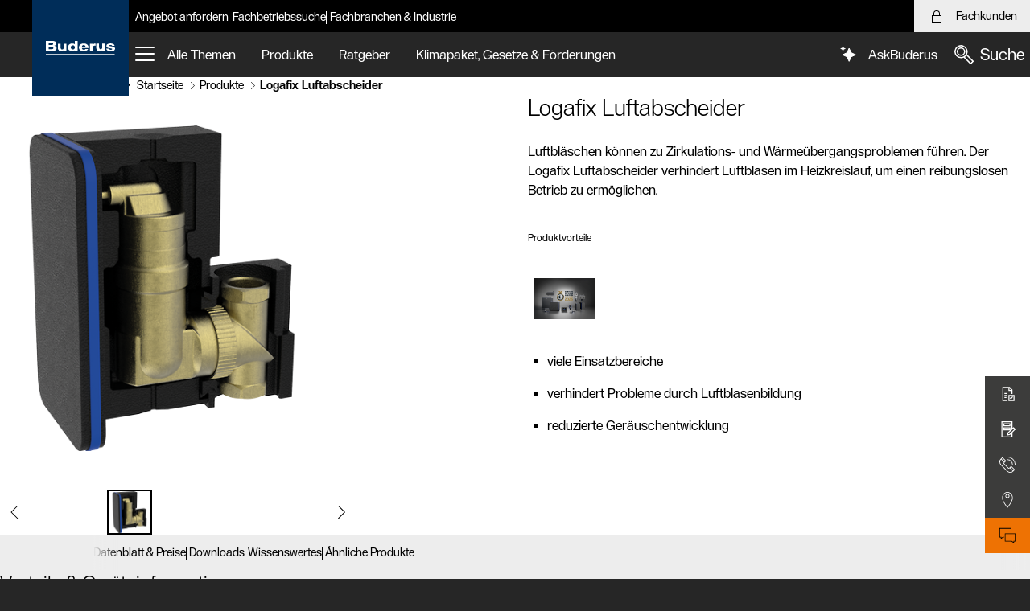

--- FILE ---
content_type: text/javascript;charset=UTF-8
request_url: https://www.buderus.de/resource/themes/obiwan/js/index-32-66.js
body_size: 306802
content:
(globalThis.webpackChunk_coremedia_obiwan_theme=globalThis.webpackChunk_coremedia_obiwan_theme||[]).push([[57],{212:function(t,e,n){
/*!
 * imagesLoaded PACKAGED v5.0.0
 * JavaScript is all like "You images are done yet or what?"
 * MIT License
 */var r,i;r="undefined"!=typeof window?window:this,i=function(){function t(){}let e=t.prototype;return e.on=function(t,e){if(!t||!e)return this;let n=this._events=this._events||{},r=n[t]=n[t]||[];return r.includes(e)||r.push(e),this},e.once=function(t,e){if(!t||!e)return this;this.on(t,e);let n=this._onceEvents=this._onceEvents||{};return(n[t]=n[t]||{})[e]=!0,this},e.off=function(t,e){let n=this._events&&this._events[t];if(!n||!n.length)return this;let r=n.indexOf(e);return-1!=r&&n.splice(r,1),this},e.emitEvent=function(t,e){let n=this._events&&this._events[t];if(!n||!n.length)return this;n=n.slice(0),e=e||[];let r=this._onceEvents&&this._onceEvents[t];for(let i of n)r&&r[i]&&(this.off(t,i),delete r[i]),i.apply(this,e);return this},e.allOff=function(){return delete this._events,delete this._onceEvents,this},t},t.exports?t.exports=i():r.EvEmitter=i(),
/*!
 * imagesLoaded v5.0.0
 * JavaScript is all like "You images are done yet or what?"
 * MIT License
 */
function(e,r){t.exports?t.exports=r(e,n(653)):e.imagesLoaded=r(e,e.EvEmitter)}("undefined"!=typeof window?window:this,(function(t,e){let n=t.jQuery,r=t.console;function i(t,e,o){if(!(this instanceof i))return new i(t,e,o);let a=t;var s;("string"==typeof t&&(a=document.querySelectorAll(t)),a)?(this.elements=(s=a,Array.isArray(s)?s:"object"==typeof s&&"number"==typeof s.length?[...s]:[s]),this.options={},"function"==typeof e?o=e:Object.assign(this.options,e),o&&this.on("always",o),this.getImages(),n&&(this.jqDeferred=new n.Deferred),setTimeout(this.check.bind(this))):r.error(`Bad element for imagesLoaded ${a||t}`)}i.prototype=Object.create(e.prototype),i.prototype.getImages=function(){this.images=[],this.elements.forEach(this.addElementImages,this)};const o=[1,9,11];i.prototype.addElementImages=function(t){"IMG"===t.nodeName&&this.addImage(t),!0===this.options.background&&this.addElementBackgroundImages(t);let{nodeType:e}=t;if(!e||!o.includes(e))return;let n=t.querySelectorAll("img");for(let t of n)this.addImage(t);if("string"==typeof this.options.background){let e=t.querySelectorAll(this.options.background);for(let t of e)this.addElementBackgroundImages(t)}};const a=/url\((['"])?(.*?)\1\)/gi;function s(t){this.img=t}function c(t,e){this.url=t,this.element=e,this.img=new Image}return i.prototype.addElementBackgroundImages=function(t){let e=getComputedStyle(t);if(!e)return;let n=a.exec(e.backgroundImage);for(;null!==n;){let r=n&&n[2];r&&this.addBackground(r,t),n=a.exec(e.backgroundImage)}},i.prototype.addImage=function(t){let e=new s(t);this.images.push(e)},i.prototype.addBackground=function(t,e){let n=new c(t,e);this.images.push(n)},i.prototype.check=function(){if(this.progressedCount=0,this.hasAnyBroken=!1,!this.images.length)return void this.complete();let t=(t,e,n)=>{setTimeout((()=>{this.progress(t,e,n)}))};this.images.forEach((function(e){e.once("progress",t),e.check()}))},i.prototype.progress=function(t,e,n){this.progressedCount++,this.hasAnyBroken=this.hasAnyBroken||!t.isLoaded,this.emitEvent("progress",[this,t,e]),this.jqDeferred&&this.jqDeferred.notify&&this.jqDeferred.notify(this,t),this.progressedCount===this.images.length&&this.complete(),this.options.debug&&r&&r.log(`progress: ${n}`,t,e)},i.prototype.complete=function(){let t=this.hasAnyBroken?"fail":"done";if(this.isComplete=!0,this.emitEvent(t,[this]),this.emitEvent("always",[this]),this.jqDeferred){let t=this.hasAnyBroken?"reject":"resolve";this.jqDeferred[t](this)}},s.prototype=Object.create(e.prototype),s.prototype.check=function(){this.getIsImageComplete()?this.confirm(0!==this.img.naturalWidth,"naturalWidth"):(this.proxyImage=new Image,this.img.crossOrigin&&(this.proxyImage.crossOrigin=this.img.crossOrigin),this.proxyImage.addEventListener("load",this),this.proxyImage.addEventListener("error",this),this.img.addEventListener("load",this),this.img.addEventListener("error",this),this.proxyImage.src=this.img.currentSrc||this.img.src)},s.prototype.getIsImageComplete=function(){return this.img.complete&&this.img.naturalWidth},s.prototype.confirm=function(t,e){this.isLoaded=t;let{parentNode:n}=this.img,r="PICTURE"===n.nodeName?n:this.img;this.emitEvent("progress",[this,r,e])},s.prototype.handleEvent=function(t){let e="on"+t.type;this[e]&&this[e](t)},s.prototype.onload=function(){this.confirm(!0,"onload"),this.unbindEvents()},s.prototype.onerror=function(){this.confirm(!1,"onerror"),this.unbindEvents()},s.prototype.unbindEvents=function(){this.proxyImage.removeEventListener("load",this),this.proxyImage.removeEventListener("error",this),this.img.removeEventListener("load",this),this.img.removeEventListener("error",this)},c.prototype=Object.create(s.prototype),c.prototype.check=function(){this.img.addEventListener("load",this),this.img.addEventListener("error",this),this.img.src=this.url,this.getIsImageComplete()&&(this.confirm(0!==this.img.naturalWidth,"naturalWidth"),this.unbindEvents())},c.prototype.unbindEvents=function(){this.img.removeEventListener("load",this),this.img.removeEventListener("error",this)},c.prototype.confirm=function(t,e){this.isLoaded=t,this.emitEvent("progress",[this,this.element,e])},i.makeJQueryPlugin=function(e){(e=e||t.jQuery)&&(n=e,n.fn.imagesLoaded=function(t,e){return new i(this,t,e).jqDeferred.promise(n(this))})},i.makeJQueryPlugin(),i}))},451:(t,e,n)=>{"use strict";var r=function(){return r=Object.assign||function(t){for(var e,n=1,r=arguments.length;n<r;n++)for(var i in e=arguments[n])Object.prototype.hasOwnProperty.call(e,i)&&(t[i]=e[i]);return t},r.apply(this,arguments)},i="is-active",o="is-hidden",a="is-closed",s="is-changed",c="is-required",l="is-invalid",u="is-invalid-server",d="is-destroyed",f="sr-only",h=function(t){document.dispatchEvent(new Event("obesc",t))},p={root:null,rootMargin:"0px 0px 256px 0px",threshold:.01},m=function(){var t=document.querySelectorAll('iframe[loading="lazy"]'),e="loading"in HTMLIFrameElement.prototype;t.forEach((function(t){var n=t.dataset.lazySrc;e&&n&&""!==n?g(t):n&&""!==n&&v(t)}))},g=function(t){var e=t.dataset.lazySrc;t.setAttribute("src",e)},v=function(t){new IntersectionObserver(y,p).observe(t)},y=function(t,e){t.forEach((function(t){if(t.isIntersecting){var n=t.target;e.unobserve(n),g(n)}}))},b=function(t,e,n){var r=0;e=e||1,n=n||!0;var i=null,o=function(){for(var e=[],n=0;n<arguments.length;n++)e[n]=arguments[n];i=null,t.apply(void 0,e)};return function(){for(var a=[],s=0;s<arguments.length;s++)a[s]=arguments[s];var c=Date.now();c-r>=e?(i&&(clearTimeout(i),i=null),t.apply(void 0,a),r=c):i||!1===n||(i=window.setTimeout(o,e-(c-r)))}},_=function(){document.dispatchEvent(new Event("obresize"))},w=function(){document.dispatchEvent(new Event("obscroll"))},E=".js-ai-search-trigger-button",S="main.js",T=function(){var t=document.querySelector(".js-ob-anchor-links"),e=document.querySelector(".ob-header"),n=document.querySelector(".js-meta-container");!function(){if(t){var r=void 0,i=t.offsetHeight,o=e.offsetHeight;if(n)r=i+o-n.offsetHeight;else r=i+o;document.documentElement.style.setProperty("--page-scroll-padding",r+"px")}}()},x={root:null,threshold:[0]},A=function(t,e){var n=document.querySelector(".js-ob-anchor-links__cta");t[0].isIntersecting?n.classList.add(o):n.classList.remove(o),T()},L=document.querySelector("body"),k=768,C=1024,O="/rest/csrf",q="/blueprint/servlet/rest/favorites/favorite";function I(t){if(null==t)return window;if("[object Window]"!==t.toString()){var e=t.ownerDocument;return e&&e.defaultView||window}return t}function R(t){return t instanceof I(t).Element||t instanceof Element}function D(t){return t instanceof I(t).HTMLElement||t instanceof HTMLElement}function P(t){return"undefined"!=typeof ShadowRoot&&(t instanceof I(t).ShadowRoot||t instanceof ShadowRoot)}var M=Math.max,N=Math.min,F=Math.round;function j(){var t=navigator.userAgentData;return null!=t&&t.brands&&Array.isArray(t.brands)?t.brands.map((function(t){return t.brand+"/"+t.version})).join(" "):navigator.userAgent}function B(){return!/^((?!chrome|android).)*safari/i.test(j())}function z(t,e,n){void 0===e&&(e=!1),void 0===n&&(n=!1);var r=t.getBoundingClientRect(),i=1,o=1;e&&D(t)&&(i=t.offsetWidth>0&&F(r.width)/t.offsetWidth||1,o=t.offsetHeight>0&&F(r.height)/t.offsetHeight||1);var a=(R(t)?I(t):window).visualViewport,s=!B()&&n,c=(r.left+(s&&a?a.offsetLeft:0))/i,l=(r.top+(s&&a?a.offsetTop:0))/o,u=r.width/i,d=r.height/o;return{width:u,height:d,top:l,right:c+u,bottom:l+d,left:c,x:c,y:l}}function H(t){var e=I(t);return{scrollLeft:e.pageXOffset,scrollTop:e.pageYOffset}}function W(t){return t?(t.nodeName||"").toLowerCase():null}function U(t){return((R(t)?t.ownerDocument:t.document)||window.document).documentElement}function G(t){return z(U(t)).left+H(t).scrollLeft}function Y(t){return I(t).getComputedStyle(t)}function X(t){var e=Y(t),n=e.overflow,r=e.overflowX,i=e.overflowY;return/auto|scroll|overlay|hidden/.test(n+i+r)}function V(t,e,n){void 0===n&&(n=!1);var r,i,o=D(e),a=D(e)&&function(t){var e=t.getBoundingClientRect(),n=F(e.width)/t.offsetWidth||1,r=F(e.height)/t.offsetHeight||1;return 1!==n||1!==r}(e),s=U(e),c=z(t,a,n),l={scrollLeft:0,scrollTop:0},u={x:0,y:0};return(o||!o&&!n)&&(("body"!==W(e)||X(s))&&(l=(r=e)!==I(r)&&D(r)?{scrollLeft:(i=r).scrollLeft,scrollTop:i.scrollTop}:H(r)),D(e)?((u=z(e,!0)).x+=e.clientLeft,u.y+=e.clientTop):s&&(u.x=G(s))),{x:c.left+l.scrollLeft-u.x,y:c.top+l.scrollTop-u.y,width:c.width,height:c.height}}function K(t){var e=z(t),n=t.offsetWidth,r=t.offsetHeight;return Math.abs(e.width-n)<=1&&(n=e.width),Math.abs(e.height-r)<=1&&(r=e.height),{x:t.offsetLeft,y:t.offsetTop,width:n,height:r}}function $(t){return"html"===W(t)?t:t.assignedSlot||t.parentNode||(P(t)?t.host:null)||U(t)}function Q(t){return["html","body","#document"].indexOf(W(t))>=0?t.ownerDocument.body:D(t)&&X(t)?t:Q($(t))}function J(t,e){var n;void 0===e&&(e=[]);var r=Q(t),i=r===(null==(n=t.ownerDocument)?void 0:n.body),o=I(r),a=i?[o].concat(o.visualViewport||[],X(r)?r:[]):r,s=e.concat(a);return i?s:s.concat(J($(a)))}function Z(t){return["table","td","th"].indexOf(W(t))>=0}function tt(t){return D(t)&&"fixed"!==Y(t).position?t.offsetParent:null}function et(t){for(var e=I(t),n=tt(t);n&&Z(n)&&"static"===Y(n).position;)n=tt(n);return n&&("html"===W(n)||"body"===W(n)&&"static"===Y(n).position)?e:n||function(t){var e=/firefox/i.test(j());if(/Trident/i.test(j())&&D(t)&&"fixed"===Y(t).position)return null;var n=$(t);for(P(n)&&(n=n.host);D(n)&&["html","body"].indexOf(W(n))<0;){var r=Y(n);if("none"!==r.transform||"none"!==r.perspective||"paint"===r.contain||-1!==["transform","perspective"].indexOf(r.willChange)||e&&"filter"===r.willChange||e&&r.filter&&"none"!==r.filter)return n;n=n.parentNode}return null}(t)||e}var nt="top",rt="bottom",it="right",ot="left",at="auto",st=[nt,rt,it,ot],ct="start",lt="end",ut="clippingParents",dt="viewport",ft="popper",ht="reference",pt=st.reduce((function(t,e){return t.concat([e+"-"+ct,e+"-"+lt])}),[]),mt=[].concat(st,[at]).reduce((function(t,e){return t.concat([e,e+"-"+ct,e+"-"+lt])}),[]),gt=["beforeRead","read","afterRead","beforeMain","main","afterMain","beforeWrite","write","afterWrite"];function vt(t){var e=new Map,n=new Set,r=[];function i(t){n.add(t.name),[].concat(t.requires||[],t.requiresIfExists||[]).forEach((function(t){if(!n.has(t)){var r=e.get(t);r&&i(r)}})),r.push(t)}return t.forEach((function(t){e.set(t.name,t)})),t.forEach((function(t){n.has(t.name)||i(t)})),r}var yt={placement:"bottom",modifiers:[],strategy:"absolute"};function bt(){for(var t=arguments.length,e=new Array(t),n=0;n<t;n++)e[n]=arguments[n];return!e.some((function(t){return!(t&&"function"==typeof t.getBoundingClientRect)}))}function _t(t){void 0===t&&(t={});var e=t,n=e.defaultModifiers,r=void 0===n?[]:n,i=e.defaultOptions,o=void 0===i?yt:i;return function(t,e,n){void 0===n&&(n=o);var i,a,s={placement:"bottom",orderedModifiers:[],options:Object.assign({},yt,o),modifiersData:{},elements:{reference:t,popper:e},attributes:{},styles:{}},c=[],l=!1,u={state:s,setOptions:function(n){var i="function"==typeof n?n(s.options):n;d(),s.options=Object.assign({},o,s.options,i),s.scrollParents={reference:R(t)?J(t):t.contextElement?J(t.contextElement):[],popper:J(e)};var a,l,f=function(t){var e=vt(t);return gt.reduce((function(t,n){return t.concat(e.filter((function(t){return t.phase===n})))}),[])}((a=[].concat(r,s.options.modifiers),l=a.reduce((function(t,e){var n=t[e.name];return t[e.name]=n?Object.assign({},n,e,{options:Object.assign({},n.options,e.options),data:Object.assign({},n.data,e.data)}):e,t}),{}),Object.keys(l).map((function(t){return l[t]}))));return s.orderedModifiers=f.filter((function(t){return t.enabled})),s.orderedModifiers.forEach((function(t){var e=t.name,n=t.options,r=void 0===n?{}:n,i=t.effect;if("function"==typeof i){var o=i({state:s,name:e,instance:u,options:r}),a=function(){};c.push(o||a)}})),u.update()},forceUpdate:function(){if(!l){var t=s.elements,e=t.reference,n=t.popper;if(bt(e,n)){s.rects={reference:V(e,et(n),"fixed"===s.options.strategy),popper:K(n)},s.reset=!1,s.placement=s.options.placement,s.orderedModifiers.forEach((function(t){return s.modifiersData[t.name]=Object.assign({},t.data)}));for(var r=0;r<s.orderedModifiers.length;r++)if(!0!==s.reset){var i=s.orderedModifiers[r],o=i.fn,a=i.options,c=void 0===a?{}:a,d=i.name;"function"==typeof o&&(s=o({state:s,options:c,name:d,instance:u})||s)}else s.reset=!1,r=-1}}},update:(i=function(){return new Promise((function(t){u.forceUpdate(),t(s)}))},function(){return a||(a=new Promise((function(t){Promise.resolve().then((function(){a=void 0,t(i())}))}))),a}),destroy:function(){d(),l=!0}};if(!bt(t,e))return u;function d(){c.forEach((function(t){return t()})),c=[]}return u.setOptions(n).then((function(t){!l&&n.onFirstUpdate&&n.onFirstUpdate(t)})),u}}var wt={passive:!0};function Et(t){return t.split("-")[0]}function St(t){return t.split("-")[1]}function Tt(t){return["top","bottom"].indexOf(t)>=0?"x":"y"}function xt(t){var e,n=t.reference,r=t.element,i=t.placement,o=i?Et(i):null,a=i?St(i):null,s=n.x+n.width/2-r.width/2,c=n.y+n.height/2-r.height/2;switch(o){case nt:e={x:s,y:n.y-r.height};break;case rt:e={x:s,y:n.y+n.height};break;case it:e={x:n.x+n.width,y:c};break;case ot:e={x:n.x-r.width,y:c};break;default:e={x:n.x,y:n.y}}var l=o?Tt(o):null;if(null!=l){var u="y"===l?"height":"width";switch(a){case ct:e[l]=e[l]-(n[u]/2-r[u]/2);break;case lt:e[l]=e[l]+(n[u]/2-r[u]/2)}}return e}var At={top:"auto",right:"auto",bottom:"auto",left:"auto"};function Lt(t){var e,n=t.popper,r=t.popperRect,i=t.placement,o=t.variation,a=t.offsets,s=t.position,c=t.gpuAcceleration,l=t.adaptive,u=t.roundOffsets,d=t.isFixed,f=a.x,h=void 0===f?0:f,p=a.y,m=void 0===p?0:p,g="function"==typeof u?u({x:h,y:m}):{x:h,y:m};h=g.x,m=g.y;var v=a.hasOwnProperty("x"),y=a.hasOwnProperty("y"),b=ot,_=nt,w=window;if(l){var E=et(n),S="clientHeight",T="clientWidth";if(E===I(n)&&"static"!==Y(E=U(n)).position&&"absolute"===s&&(S="scrollHeight",T="scrollWidth"),i===nt||(i===ot||i===it)&&o===lt)_=rt,m-=(d&&E===w&&w.visualViewport?w.visualViewport.height:E[S])-r.height,m*=c?1:-1;if(i===ot||(i===nt||i===rt)&&o===lt)b=it,h-=(d&&E===w&&w.visualViewport?w.visualViewport.width:E[T])-r.width,h*=c?1:-1}var x,A=Object.assign({position:s},l&&At),L=!0===u?function(t,e){var n=t.x,r=t.y,i=e.devicePixelRatio||1;return{x:F(n*i)/i||0,y:F(r*i)/i||0}}({x:h,y:m},I(n)):{x:h,y:m};return h=L.x,m=L.y,c?Object.assign({},A,((x={})[_]=y?"0":"",x[b]=v?"0":"",x.transform=(w.devicePixelRatio||1)<=1?"translate("+h+"px, "+m+"px)":"translate3d("+h+"px, "+m+"px, 0)",x)):Object.assign({},A,((e={})[_]=y?m+"px":"",e[b]=v?h+"px":"",e.transform="",e))}const kt={name:"applyStyles",enabled:!0,phase:"write",fn:function(t){var e=t.state;Object.keys(e.elements).forEach((function(t){var n=e.styles[t]||{},r=e.attributes[t]||{},i=e.elements[t];D(i)&&W(i)&&(Object.assign(i.style,n),Object.keys(r).forEach((function(t){var e=r[t];!1===e?i.removeAttribute(t):i.setAttribute(t,!0===e?"":e)})))}))},effect:function(t){var e=t.state,n={popper:{position:e.options.strategy,left:"0",top:"0",margin:"0"},arrow:{position:"absolute"},reference:{}};return Object.assign(e.elements.popper.style,n.popper),e.styles=n,e.elements.arrow&&Object.assign(e.elements.arrow.style,n.arrow),function(){Object.keys(e.elements).forEach((function(t){var r=e.elements[t],i=e.attributes[t]||{},o=Object.keys(e.styles.hasOwnProperty(t)?e.styles[t]:n[t]).reduce((function(t,e){return t[e]="",t}),{});D(r)&&W(r)&&(Object.assign(r.style,o),Object.keys(i).forEach((function(t){r.removeAttribute(t)})))}))}},requires:["computeStyles"]};const Ct={name:"offset",enabled:!0,phase:"main",requires:["popperOffsets"],fn:function(t){var e=t.state,n=t.options,r=t.name,i=n.offset,o=void 0===i?[0,0]:i,a=mt.reduce((function(t,n){return t[n]=function(t,e,n){var r=Et(t),i=[ot,nt].indexOf(r)>=0?-1:1,o="function"==typeof n?n(Object.assign({},e,{placement:t})):n,a=o[0],s=o[1];return a=a||0,s=(s||0)*i,[ot,it].indexOf(r)>=0?{x:s,y:a}:{x:a,y:s}}(n,e.rects,o),t}),{}),s=a[e.placement],c=s.x,l=s.y;null!=e.modifiersData.popperOffsets&&(e.modifiersData.popperOffsets.x+=c,e.modifiersData.popperOffsets.y+=l),e.modifiersData[r]=a}};var Ot={left:"right",right:"left",bottom:"top",top:"bottom"};function qt(t){return t.replace(/left|right|bottom|top/g,(function(t){return Ot[t]}))}var It={start:"end",end:"start"};function Rt(t){return t.replace(/start|end/g,(function(t){return It[t]}))}function Dt(t,e){var n=e.getRootNode&&e.getRootNode();if(t.contains(e))return!0;if(n&&P(n)){var r=e;do{if(r&&t.isSameNode(r))return!0;r=r.parentNode||r.host}while(r)}return!1}function Pt(t){return Object.assign({},t,{left:t.x,top:t.y,right:t.x+t.width,bottom:t.y+t.height})}function Mt(t,e,n){return e===dt?Pt(function(t,e){var n=I(t),r=U(t),i=n.visualViewport,o=r.clientWidth,a=r.clientHeight,s=0,c=0;if(i){o=i.width,a=i.height;var l=B();(l||!l&&"fixed"===e)&&(s=i.offsetLeft,c=i.offsetTop)}return{width:o,height:a,x:s+G(t),y:c}}(t,n)):R(e)?function(t,e){var n=z(t,!1,"fixed"===e);return n.top=n.top+t.clientTop,n.left=n.left+t.clientLeft,n.bottom=n.top+t.clientHeight,n.right=n.left+t.clientWidth,n.width=t.clientWidth,n.height=t.clientHeight,n.x=n.left,n.y=n.top,n}(e,n):Pt(function(t){var e,n=U(t),r=H(t),i=null==(e=t.ownerDocument)?void 0:e.body,o=M(n.scrollWidth,n.clientWidth,i?i.scrollWidth:0,i?i.clientWidth:0),a=M(n.scrollHeight,n.clientHeight,i?i.scrollHeight:0,i?i.clientHeight:0),s=-r.scrollLeft+G(t),c=-r.scrollTop;return"rtl"===Y(i||n).direction&&(s+=M(n.clientWidth,i?i.clientWidth:0)-o),{width:o,height:a,x:s,y:c}}(U(t)))}function Nt(t,e,n,r){var i="clippingParents"===e?function(t){var e=J($(t)),n=["absolute","fixed"].indexOf(Y(t).position)>=0&&D(t)?et(t):t;return R(n)?e.filter((function(t){return R(t)&&Dt(t,n)&&"body"!==W(t)})):[]}(t):[].concat(e),o=[].concat(i,[n]),a=o[0],s=o.reduce((function(e,n){var i=Mt(t,n,r);return e.top=M(i.top,e.top),e.right=N(i.right,e.right),e.bottom=N(i.bottom,e.bottom),e.left=M(i.left,e.left),e}),Mt(t,a,r));return s.width=s.right-s.left,s.height=s.bottom-s.top,s.x=s.left,s.y=s.top,s}function Ft(t){return Object.assign({},{top:0,right:0,bottom:0,left:0},t)}function jt(t,e){return e.reduce((function(e,n){return e[n]=t,e}),{})}function Bt(t,e){void 0===e&&(e={});var n=e,r=n.placement,i=void 0===r?t.placement:r,o=n.strategy,a=void 0===o?t.strategy:o,s=n.boundary,c=void 0===s?ut:s,l=n.rootBoundary,u=void 0===l?dt:l,d=n.elementContext,f=void 0===d?ft:d,h=n.altBoundary,p=void 0!==h&&h,m=n.padding,g=void 0===m?0:m,v=Ft("number"!=typeof g?g:jt(g,st)),y=f===ft?ht:ft,b=t.rects.popper,_=t.elements[p?y:f],w=Nt(R(_)?_:_.contextElement||U(t.elements.popper),c,u,a),E=z(t.elements.reference),S=xt({reference:E,element:b,strategy:"absolute",placement:i}),T=Pt(Object.assign({},b,S)),x=f===ft?T:E,A={top:w.top-x.top+v.top,bottom:x.bottom-w.bottom+v.bottom,left:w.left-x.left+v.left,right:x.right-w.right+v.right},L=t.modifiersData.offset;if(f===ft&&L){var k=L[i];Object.keys(A).forEach((function(t){var e=[it,rt].indexOf(t)>=0?1:-1,n=[nt,rt].indexOf(t)>=0?"y":"x";A[t]+=k[n]*e}))}return A}const zt={name:"flip",enabled:!0,phase:"main",fn:function(t){var e=t.state,n=t.options,r=t.name;if(!e.modifiersData[r]._skip){for(var i=n.mainAxis,o=void 0===i||i,a=n.altAxis,s=void 0===a||a,c=n.fallbackPlacements,l=n.padding,u=n.boundary,d=n.rootBoundary,f=n.altBoundary,h=n.flipVariations,p=void 0===h||h,m=n.allowedAutoPlacements,g=e.options.placement,v=Et(g),y=c||(v===g||!p?[qt(g)]:function(t){if(Et(t)===at)return[];var e=qt(t);return[Rt(t),e,Rt(e)]}(g)),b=[g].concat(y).reduce((function(t,n){return t.concat(Et(n)===at?function(t,e){void 0===e&&(e={});var n=e,r=n.placement,i=n.boundary,o=n.rootBoundary,a=n.padding,s=n.flipVariations,c=n.allowedAutoPlacements,l=void 0===c?mt:c,u=St(r),d=u?s?pt:pt.filter((function(t){return St(t)===u})):st,f=d.filter((function(t){return l.indexOf(t)>=0}));0===f.length&&(f=d);var h=f.reduce((function(e,n){return e[n]=Bt(t,{placement:n,boundary:i,rootBoundary:o,padding:a})[Et(n)],e}),{});return Object.keys(h).sort((function(t,e){return h[t]-h[e]}))}(e,{placement:n,boundary:u,rootBoundary:d,padding:l,flipVariations:p,allowedAutoPlacements:m}):n)}),[]),_=e.rects.reference,w=e.rects.popper,E=new Map,S=!0,T=b[0],x=0;x<b.length;x++){var A=b[x],L=Et(A),k=St(A)===ct,C=[nt,rt].indexOf(L)>=0,O=C?"width":"height",q=Bt(e,{placement:A,boundary:u,rootBoundary:d,altBoundary:f,padding:l}),I=C?k?it:ot:k?rt:nt;_[O]>w[O]&&(I=qt(I));var R=qt(I),D=[];if(o&&D.push(q[L]<=0),s&&D.push(q[I]<=0,q[R]<=0),D.every((function(t){return t}))){T=A,S=!1;break}E.set(A,D)}if(S)for(var P=function(t){var e=b.find((function(e){var n=E.get(e);if(n)return n.slice(0,t).every((function(t){return t}))}));if(e)return T=e,"break"},M=p?3:1;M>0;M--){if("break"===P(M))break}e.placement!==T&&(e.modifiersData[r]._skip=!0,e.placement=T,e.reset=!0)}},requiresIfExists:["offset"],data:{_skip:!1}};function Ht(t,e,n){return M(t,N(e,n))}const Wt={name:"preventOverflow",enabled:!0,phase:"main",fn:function(t){var e=t.state,n=t.options,r=t.name,i=n.mainAxis,o=void 0===i||i,a=n.altAxis,s=void 0!==a&&a,c=n.boundary,l=n.rootBoundary,u=n.altBoundary,d=n.padding,f=n.tether,h=void 0===f||f,p=n.tetherOffset,m=void 0===p?0:p,g=Bt(e,{boundary:c,rootBoundary:l,padding:d,altBoundary:u}),v=Et(e.placement),y=St(e.placement),b=!y,_=Tt(v),w="x"===_?"y":"x",E=e.modifiersData.popperOffsets,S=e.rects.reference,T=e.rects.popper,x="function"==typeof m?m(Object.assign({},e.rects,{placement:e.placement})):m,A="number"==typeof x?{mainAxis:x,altAxis:x}:Object.assign({mainAxis:0,altAxis:0},x),L=e.modifiersData.offset?e.modifiersData.offset[e.placement]:null,k={x:0,y:0};if(E){if(o){var C,O="y"===_?nt:ot,q="y"===_?rt:it,I="y"===_?"height":"width",R=E[_],D=R+g[O],P=R-g[q],F=h?-T[I]/2:0,j=y===ct?S[I]:T[I],B=y===ct?-T[I]:-S[I],z=e.elements.arrow,H=h&&z?K(z):{width:0,height:0},W=e.modifiersData["arrow#persistent"]?e.modifiersData["arrow#persistent"].padding:{top:0,right:0,bottom:0,left:0},U=W[O],G=W[q],Y=Ht(0,S[I],H[I]),X=b?S[I]/2-F-Y-U-A.mainAxis:j-Y-U-A.mainAxis,V=b?-S[I]/2+F+Y+G+A.mainAxis:B+Y+G+A.mainAxis,$=e.elements.arrow&&et(e.elements.arrow),Q=$?"y"===_?$.clientTop||0:$.clientLeft||0:0,J=null!=(C=null==L?void 0:L[_])?C:0,Z=R+V-J,tt=Ht(h?N(D,R+X-J-Q):D,R,h?M(P,Z):P);E[_]=tt,k[_]=tt-R}if(s){var at,st="x"===_?nt:ot,lt="x"===_?rt:it,ut=E[w],dt="y"===w?"height":"width",ft=ut+g[st],ht=ut-g[lt],pt=-1!==[nt,ot].indexOf(v),mt=null!=(at=null==L?void 0:L[w])?at:0,gt=pt?ft:ut-S[dt]-T[dt]-mt+A.altAxis,vt=pt?ut+S[dt]+T[dt]-mt-A.altAxis:ht,yt=h&&pt?function(t,e,n){var r=Ht(t,e,n);return r>n?n:r}(gt,ut,vt):Ht(h?gt:ft,ut,h?vt:ht);E[w]=yt,k[w]=yt-ut}e.modifiersData[r]=k}},requiresIfExists:["offset"]};const Ut={name:"arrow",enabled:!0,phase:"main",fn:function(t){var e,n=t.state,r=t.name,i=t.options,o=n.elements.arrow,a=n.modifiersData.popperOffsets,s=Et(n.placement),c=Tt(s),l=[ot,it].indexOf(s)>=0?"height":"width";if(o&&a){var u=function(t,e){return Ft("number"!=typeof(t="function"==typeof t?t(Object.assign({},e.rects,{placement:e.placement})):t)?t:jt(t,st))}(i.padding,n),d=K(o),f="y"===c?nt:ot,h="y"===c?rt:it,p=n.rects.reference[l]+n.rects.reference[c]-a[c]-n.rects.popper[l],m=a[c]-n.rects.reference[c],g=et(o),v=g?"y"===c?g.clientHeight||0:g.clientWidth||0:0,y=p/2-m/2,b=u[f],_=v-d[l]-u[h],w=v/2-d[l]/2+y,E=Ht(b,w,_),S=c;n.modifiersData[r]=((e={})[S]=E,e.centerOffset=E-w,e)}},effect:function(t){var e=t.state,n=t.options.element,r=void 0===n?"[data-popper-arrow]":n;null!=r&&("string"!=typeof r||(r=e.elements.popper.querySelector(r)))&&Dt(e.elements.popper,r)&&(e.elements.arrow=r)},requires:["popperOffsets"],requiresIfExists:["preventOverflow"]};function Gt(t,e,n){return void 0===n&&(n={x:0,y:0}),{top:t.top-e.height-n.y,right:t.right-e.width+n.x,bottom:t.bottom-e.height+n.y,left:t.left-e.width-n.x}}function Yt(t){return[nt,it,rt,ot].some((function(e){return t[e]>=0}))}var Xt=_t({defaultModifiers:[{name:"eventListeners",enabled:!0,phase:"write",fn:function(){},effect:function(t){var e=t.state,n=t.instance,r=t.options,i=r.scroll,o=void 0===i||i,a=r.resize,s=void 0===a||a,c=I(e.elements.popper),l=[].concat(e.scrollParents.reference,e.scrollParents.popper);return o&&l.forEach((function(t){t.addEventListener("scroll",n.update,wt)})),s&&c.addEventListener("resize",n.update,wt),function(){o&&l.forEach((function(t){t.removeEventListener("scroll",n.update,wt)})),s&&c.removeEventListener("resize",n.update,wt)}},data:{}},{name:"popperOffsets",enabled:!0,phase:"read",fn:function(t){var e=t.state,n=t.name;e.modifiersData[n]=xt({reference:e.rects.reference,element:e.rects.popper,strategy:"absolute",placement:e.placement})},data:{}},{name:"computeStyles",enabled:!0,phase:"beforeWrite",fn:function(t){var e=t.state,n=t.options,r=n.gpuAcceleration,i=void 0===r||r,o=n.adaptive,a=void 0===o||o,s=n.roundOffsets,c=void 0===s||s,l={placement:Et(e.placement),variation:St(e.placement),popper:e.elements.popper,popperRect:e.rects.popper,gpuAcceleration:i,isFixed:"fixed"===e.options.strategy};null!=e.modifiersData.popperOffsets&&(e.styles.popper=Object.assign({},e.styles.popper,Lt(Object.assign({},l,{offsets:e.modifiersData.popperOffsets,position:e.options.strategy,adaptive:a,roundOffsets:c})))),null!=e.modifiersData.arrow&&(e.styles.arrow=Object.assign({},e.styles.arrow,Lt(Object.assign({},l,{offsets:e.modifiersData.arrow,position:"absolute",adaptive:!1,roundOffsets:c})))),e.attributes.popper=Object.assign({},e.attributes.popper,{"data-popper-placement":e.placement})},data:{}},kt,Ct,zt,Wt,Ut,{name:"hide",enabled:!0,phase:"main",requiresIfExists:["preventOverflow"],fn:function(t){var e=t.state,n=t.name,r=e.rects.reference,i=e.rects.popper,o=e.modifiersData.preventOverflow,a=Bt(e,{elementContext:"reference"}),s=Bt(e,{altBoundary:!0}),c=Gt(a,r),l=Gt(s,i,o),u=Yt(c),d=Yt(l);e.modifiersData[n]={referenceClippingOffsets:c,popperEscapeOffsets:l,isReferenceHidden:u,hasPopperEscaped:d},e.attributes.popper=Object.assign({},e.attributes.popper,{"data-popper-reference-hidden":u,"data-popper-escaped":d})}}]}),Vt=function(){function t(t){this.root=t,this.mobileToggle=this.root.querySelector(".ob-anchor-links__menu-toggle"),this.menu=this.root.querySelector(".ob-anchor-links__menu"),this.cTAButton=this.root.querySelector(".ob-anchor-links__cta"),this.hasCTA=!!this.cTAButton,this.mobileToggle&&this.menu&&(document.addEventListener("obresize",this.switchMode.bind(this)),L.addEventListener("click",this.onBodyClick.bind(this)),this.mobileToggle.addEventListener("click",this.toggleFlyout.bind(this)),this.menu.addEventListener("focusout",this.onFocusOut.bind(this)),this.menu.addEventListener("keyup",this.onEscape.bind(this)),this.switchMode())}return t.prototype.switchMode=function(){var t=window.matchMedia("(min-width: 768px)");this.isDesktop!==t.matches&&(this.isDesktop=t.matches,this.popperInstance&&(this.hideFlyout(),this.popperInstance.destroy(),this.popperInstance=null))},t.prototype.toggleFlyout=function(){"true"!==this.mobileToggle.getAttribute("aria-expanded")?this.showFlyout():this.hideFlyout()},t.prototype.showFlyout=function(){this.mobileToggle.setAttribute("aria-expanded","true"),this.popperInstance=this.createPopper(),this.popperInstance.update()},t.prototype.hideFlyout=function(){this.mobileToggle.setAttribute("aria-expanded","false")},t.prototype.onBodyClick=function(t){var e=t.target;"true"===this.mobileToggle.getAttribute("aria-expanded")&&e.closest(".ob-anchor-links__menu-toggle")!==this.mobileToggle&&e.closest(".ob-anchor-links__menu")!==this.menu&&this.hideFlyout()},t.prototype.onFocusOut=function(t){this.popperInstance&&!t.currentTarget.contains(t.relatedTarget)&&this.hideFlyout()},t.prototype.onEscape=function(t){this.popperInstance&&"Escape"===t.key&&this.hideFlyout()},t.prototype.createPopper=function(){return this.popperInstance?this.popperInstance:Xt(this.mobileToggle,this.menu,{modifiers:[{name:"offset",options:{offset:[0,16]}}]})},t}(),Kt=function(){return Kt=Object.assign||function(t){for(var e,n=1,r=arguments.length;n<r;n++)for(var i in e=arguments[n])Object.prototype.hasOwnProperty.call(e,i)&&(t[i]=e[i]);return t},Kt.apply(this,arguments)},$t=function(t,e,n,r){return new(n||(n=Promise))((function(i,o){function a(t){try{c(r.next(t))}catch(t){o(t)}}function s(t){try{c(r.throw(t))}catch(t){o(t)}}function c(t){var e;t.done?i(t.value):(e=t.value,e instanceof n?e:new n((function(t){t(e)}))).then(a,s)}c((r=r.apply(t,e||[])).next())}))},Qt=function(t,e){var n,r,i,o,a={label:0,sent:function(){if(1&i[0])throw i[1];return i[1]},trys:[],ops:[]};return o={next:s(0),throw:s(1),return:s(2)},"function"==typeof Symbol&&(o[Symbol.iterator]=function(){return this}),o;function s(s){return function(c){return function(s){if(n)throw new TypeError("Generator is already executing.");for(;o&&(o=0,s[0]&&(a=0)),a;)try{if(n=1,r&&(i=2&s[0]?r.return:s[0]?r.throw||((i=r.return)&&i.call(r),0):r.next)&&!(i=i.call(r,s[1])).done)return i;switch(r=0,i&&(s=[2&s[0],i.value]),s[0]){case 0:case 1:i=s;break;case 4:return a.label++,{value:s[1],done:!1};case 5:a.label++,r=s[1],s=[0];continue;case 7:s=a.ops.pop(),a.trys.pop();continue;default:if(!(i=a.trys,(i=i.length>0&&i[i.length-1])||6!==s[0]&&2!==s[0])){a=0;continue}if(3===s[0]&&(!i||s[1]>i[0]&&s[1]<i[3])){a.label=s[1];break}if(6===s[0]&&a.label<i[1]){a.label=i[1],i=s;break}if(i&&a.label<i[2]){a.label=i[2],a.ops.push(s);break}i[2]&&a.ops.pop(),a.trys.pop();continue}s=e.call(t,a)}catch(t){s=[6,t],r=0}finally{n=i=0}if(5&s[0])throw s[1];return{value:s[0]?s[1]:void 0,done:!0}}([s,c])}}},Jt=["input","select","textarea","a[href]","button","[tabindex]:not(slot)","audio[controls]","video[controls]",'[contenteditable]:not([contenteditable="false"])',"details>summary:first-of-type","details"],Zt=Jt.join(","),te="undefined"==typeof Element,ee=te?function(){}:Element.prototype.matches||Element.prototype.msMatchesSelector||Element.prototype.webkitMatchesSelector,ne=!te&&Element.prototype.getRootNode?function(t){return t.getRootNode()}:function(t){return t.ownerDocument},re=function(t,e,n){var r=Array.prototype.slice.apply(t.querySelectorAll(Zt));return e&&ee.call(t,Zt)&&r.unshift(t),r=r.filter(n)},ie=function t(e,n,r){for(var i=[],o=Array.from(e);o.length;){var a=o.shift();if("SLOT"===a.tagName){var s=a.assignedElements(),c=t(s.length?s:a.children,!0,r);r.flatten?i.push.apply(i,c):i.push({scope:a,candidates:c})}else{ee.call(a,Zt)&&r.filter(a)&&(n||!e.includes(a))&&i.push(a);var l=a.shadowRoot||"function"==typeof r.getShadowRoot&&r.getShadowRoot(a),u=!r.shadowRootFilter||r.shadowRootFilter(a);if(l&&u){var d=t(!0===l?a.children:l.children,!0,r);r.flatten?i.push.apply(i,d):i.push({scope:a,candidates:d})}else o.unshift.apply(o,a.children)}}return i},oe=function(t,e){return t.tabIndex<0&&(e||/^(AUDIO|VIDEO|DETAILS)$/.test(t.tagName)||t.isContentEditable)&&isNaN(parseInt(t.getAttribute("tabindex"),10))?0:t.tabIndex},ae=function(t,e){return t.tabIndex===e.tabIndex?t.documentOrder-e.documentOrder:t.tabIndex-e.tabIndex},se=function(t){return"INPUT"===t.tagName},ce=function(t){return function(t){return se(t)&&"radio"===t.type}(t)&&!function(t){if(!t.name)return!0;var e,n=t.form||ne(t),r=function(t){return n.querySelectorAll('input[type="radio"][name="'+t+'"]')};if("undefined"!=typeof window&&void 0!==window.CSS&&"function"==typeof window.CSS.escape)e=r(window.CSS.escape(t.name));else try{e=r(t.name)}catch(t){return console.error("Looks like you have a radio button with a name attribute containing invalid CSS selector characters and need the CSS.escape polyfill: %s",t.message),!1}var i=function(t,e){for(var n=0;n<t.length;n++)if(t[n].checked&&t[n].form===e)return t[n]}(e,t.form);return!i||i===t}(t)},le=function(t){var e=t.getBoundingClientRect(),n=e.width,r=e.height;return 0===n&&0===r},ue=function(t,e){return!(e.disabled||function(t){return se(t)&&"hidden"===t.type}(e)||function(t,e){var n=e.displayCheck,r=e.getShadowRoot;if("hidden"===getComputedStyle(t).visibility)return!0;var i=ee.call(t,"details>summary:first-of-type")?t.parentElement:t;if(ee.call(i,"details:not([open]) *"))return!0;var o=ne(t).host,a=(null==o?void 0:o.ownerDocument.contains(o))||t.ownerDocument.contains(t);if(n&&"full"!==n){if("non-zero-area"===n)return le(t)}else{if("function"==typeof r){for(var s=t;t;){var c=t.parentElement,l=ne(t);if(c&&!c.shadowRoot&&!0===r(c))return le(t);t=t.assignedSlot?t.assignedSlot:c||l===t.ownerDocument?c:l.host}t=s}if(a)return!t.getClientRects().length}return!1}(e,t)||function(t){var e="DETAILS"===t.tagName&&Array.prototype.slice.apply(t.children).some((function(t){return"SUMMARY"===t.tagName}));return e}(e)||function(t){if(/^(INPUT|BUTTON|SELECT|TEXTAREA)$/.test(t.tagName))for(var e=t.parentElement;e;){if("FIELDSET"===e.tagName&&e.disabled){for(var n=0;n<e.children.length;n++){var r=e.children.item(n);if("LEGEND"===r.tagName)return!!ee.call(e,"fieldset[disabled] *")||!r.contains(t)}return!0}e=e.parentElement}return!1}(e))},de=function(t,e){return!(ce(e)||oe(e)<0||!ue(t,e))},fe=function(t){var e=parseInt(t.getAttribute("tabindex"),10);return!!(isNaN(e)||e>=0)},he=function t(e){var n=[],r=[];return e.forEach((function(e,i){var o=!!e.scope,a=o?e.scope:e,s=oe(a,o),c=o?t(e.candidates):a;0===s?o?n.push.apply(n,c):n.push(a):r.push({documentOrder:i,tabIndex:s,item:e,isScope:o,content:c})})),r.sort(ae).reduce((function(t,e){return e.isScope?t.push.apply(t,e.content):t.push(e.content),t}),[]).concat(n)},pe=function(t,e){var n;return n=(e=e||{}).getShadowRoot?ie([t],e.includeContainer,{filter:de.bind(null,e),flatten:!1,getShadowRoot:e.getShadowRoot,shadowRootFilter:fe}):re(t,e.includeContainer,de.bind(null,e)),he(n)},me=function(t,e){return(e=e||{}).getShadowRoot?ie([t],e.includeContainer,{filter:ue.bind(null,e),flatten:!0,getShadowRoot:e.getShadowRoot}):re(t,e.includeContainer,ue.bind(null,e))},ge=function(t,e){if(e=e||{},!t)throw new Error("No node provided");return!1!==ee.call(t,Zt)&&de(e,t)},ve=Jt.concat("iframe").join(","),ye=function(t,e){if(e=e||{},!t)throw new Error("No node provided");return!1!==ee.call(t,ve)&&ue(e,t)},be=function(){return be=Object.assign||function(t){for(var e,n=1,r=arguments.length;n<r;n++)for(var i in e=arguments[n])Object.prototype.hasOwnProperty.call(e,i)&&(t[i]=e[i]);return t},be.apply(this,arguments)},_e=function(t,e,n){if(n||2===arguments.length)for(var r,i=0,o=e.length;i<o;i++)!r&&i in e||(r||(r=Array.prototype.slice.call(e,0,i)),r[i]=e[i]);return t.concat(r||Array.prototype.slice.call(e))},we=function(){function t(t){this.breadcrumbs=t,this.breadcrumbList=t.querySelector(".js-ob-breadcrumb-list"),t.querySelectorAll(".js-ob-breadcrumb-flyout-toggle").forEach((function(t){return new Ee(t)})),this.resizeBreadcrumbs(),document.addEventListener("obresize",this.resizeBreadcrumbs.bind(this))}return t.prototype.resizeBreadcrumbs=function(){this.breadcrumbs.classList.remove(o);var t=window.getComputedStyle(this.breadcrumbs),e=window.getComputedStyle(this.breadcrumbList),n=parseInt(t.paddingInlineStart,10),r=parseInt(t.paddingInlineEnd,10),i=parseInt(e.marginInlineStart,10),a=this.breadcrumbs.scrollWidth-r-n;this.breadcrumbList.scrollWidth+i>a&&this.breadcrumbs.classList.add(o)},t}(),Ee=function(){function t(t){this.root=t.closest(".js-ob-breadcrumb__replace"),this.toggle=t;var e=this.toggle.getAttribute("aria-controls");this.panel=t.parentElement.querySelector("#".concat(e)),this.toggle.addEventListener("keydown",this.onToggleKeydown.bind(this)),this.toggle.addEventListener("click",this.onToggleClick.bind(this),!0),this.root.addEventListener("focusout",this.onFocusOut.bind(this)),document.addEventListener("obesc",this.onGlobalEscape.bind(this)),document.addEventListener("obscroll",this.onScrollOrResize.bind(this)),document.addEventListener("obresize",this.onScrollOrResize.bind(this)),document.addEventListener("click",this.onBackgroundClick.bind(this),!0)}return t.prototype.isOpen=function(){return"true"===this.toggle.getAttribute("aria-expanded")},t.prototype.openFlyout=function(){if(this.popperInstance=this.createPopper(),this.setPopperEventListeners(!0),this.popperInstance.update(),this.toggle.setAttribute("aria-expanded","true"),this.keyboardTriggered){var t=pe(this.panel)[0];t&&t.focus(),this.keyboardTriggered=!1}},t.prototype.closeFlyout=function(){this.isOpen()&&(this.toggle.setAttribute("aria-expanded","false"),this.setPopperEventListeners(!1))},t.prototype.createPopper=function(){return this.popperInstance?this.popperInstance:Xt(this.toggle,this.panel,{placement:"bottom-start",modifiers:[{name:"offset",options:{offset:[0,8]}},{name:"preventOverflow",options:{padding:{left:40,right:40}}}]})},t.prototype.setPopperEventListeners=function(t){this.popperInstance&&this.popperInstance.setOptions((function(e){return be(be({},e),{modifiers:_e(_e([],e.modifiers,!0),[{name:"eventListeners",enabled:t}],!1)})}))},t.prototype.onToggleClick=function(){this.isOpen()?this.closeFlyout():this.openFlyout()},t.prototype.onToggleKeydown=function(t){switch(t.key){case" ":case"Enter":this.keyboardTriggered=!0}},t.prototype.onFocusOut=function(t){var e=t.relatedTarget;e&&e.closest(".ob-breadcrumb__panel")!==this.panel&&this.isOpen()&&this.closeFlyout()},t.prototype.onGlobalEscape=function(){this.isOpen()&&(this.closeFlyout(),this.toggle.focus())},t.prototype.onBackgroundClick=function(t){var e=t.target;this.toggle.contains(e)||this.panel.contains(e)||this.isOpen()&&this.closeFlyout()},t.prototype.onScrollOrResize=function(){this.isOpen()&&this.closeFlyout()},t}(),Se=function(){document.querySelectorAll(".js-ob-breadcrumb").forEach((function(t){return new we(t)}))},Te=function(t){var e=t.getAttribute("data-targetDate");return new Date(e).getTime()-(new Date).getTime()},xe=function(t,e,n,r,i){var o=Math.floor(Te(t)/864e5),a=Math.floor(Te(t)%864e5/36e5),s=Math.floor(Te(t)%36e5/6e4),c=Math.floor(Te(t)%6e4/1e3);e.textContent=o,n.textContent=a,r.textContent=s,i.textContent=c},Ae=function(){var t=document.querySelectorAll(".js-ob-countdown");t.length>0&&t.forEach((function(t){t.querySelector(".ob-countdown__counter"),t.querySelector(".ob-countdown__notification");!function(t,e,n){setInterval((function(){var e=t.querySelector(".ob-countdown__circle-number--days"),n=t.querySelector(".ob-countdown__circle-number--hours"),r=t.querySelector(".ob-countdown__circle-number--minutes"),i=t.querySelector(".ob-countdown__circle-number--seconds");Te(t)>0&&xe(t,e,n,r,i),Te(t)<0&&t.classList.add("is-finished")}))}(t)}))};function Le(t){if(void 0===t)throw new ReferenceError("this hasn't been initialised - super() hasn't been called");return t}function ke(t,e){t.prototype=Object.create(e.prototype),t.prototype.constructor=t,t.__proto__=e}
/*!
 * GSAP 3.12.5
 * https://gsap.com
 *
 * @license Copyright 2008-2024, GreenSock. All rights reserved.
 * Subject to the terms at https://gsap.com/standard-license or for
 * Club GSAP members, the agreement issued with that membership.
 * @author: Jack Doyle, jack@greensock.com
*/var Ce,Oe,qe,Ie,Re,De,Pe,Me,Ne,Fe,je,Be,ze,He,We,Ue,Ge,Ye={autoSleep:120,force3D:"auto",nullTargetWarn:1,units:{lineHeight:""}},Xe={duration:.5,overwrite:!1,delay:0},Ve=1e8,Ke=1e-8,$e=2*Math.PI,Qe=$e/4,Je=0,Ze=Math.sqrt,tn=Math.cos,en=Math.sin,nn=function(t){return"string"==typeof t},rn=function(t){return"function"==typeof t},on=function(t){return"number"==typeof t},an=function(t){return void 0===t},sn=function(t){return"object"==typeof t},cn=function(t){return!1!==t},ln=function(){return"undefined"!=typeof window},un=function(t){return rn(t)||nn(t)},dn="function"==typeof ArrayBuffer&&ArrayBuffer.isView||function(){},fn=Array.isArray,hn=/(?:-?\.?\d|\.)+/gi,pn=/[-+=.]*\d+[.e\-+]*\d*[e\-+]*\d*/g,mn=/[-+=.]*\d+[.e-]*\d*[a-z%]*/g,gn=/[-+=.]*\d+\.?\d*(?:e-|e\+)?\d*/gi,vn=/[+-]=-?[.\d]+/,yn=/[^,'"\[\]\s]+/gi,bn=/^[+\-=e\s\d]*\d+[.\d]*([a-z]*|%)\s*$/i,_n={},wn={},En=function(t){return(wn=Qn(t,_n))&&Ji},Sn=function(t,e){return console.warn("Invalid property",t,"set to",e,"Missing plugin? gsap.registerPlugin()")},Tn=function(t,e){return!e&&console.warn(t)},xn=function(t,e){return t&&(_n[t]=e)&&wn&&(wn[t]=e)||_n},An=function(){return 0},Ln={suppressEvents:!0,isStart:!0,kill:!1},kn={suppressEvents:!0,kill:!1},Cn={suppressEvents:!0},On={},qn=[],In={},Rn={},Dn={},Pn=30,Mn=[],Nn="",Fn=function(t){var e,n,r=t[0];if(sn(r)||rn(r)||(t=[t]),!(e=(r._gsap||{}).harness)){for(n=Mn.length;n--&&!Mn[n].targetTest(r););e=Mn[n]}for(n=t.length;n--;)t[n]&&(t[n]._gsap||(t[n]._gsap=new fi(t[n],e)))||t.splice(n,1);return t},jn=function(t){return t._gsap||Fn(Cr(t))[0]._gsap},Bn=function(t,e,n){return(n=t[e])&&rn(n)?t[e]():an(n)&&t.getAttribute&&t.getAttribute(e)||n},zn=function(t,e){return(t=t.split(",")).forEach(e)||t},Hn=function(t){return Math.round(1e5*t)/1e5||0},Wn=function(t){return Math.round(1e7*t)/1e7||0},Un=function(t,e){var n=e.charAt(0),r=parseFloat(e.substr(2));return t=parseFloat(t),"+"===n?t+r:"-"===n?t-r:"*"===n?t*r:t/r},Gn=function(t,e){for(var n=e.length,r=0;t.indexOf(e[r])<0&&++r<n;);return r<n},Yn=function(){var t,e,n=qn.length,r=qn.slice(0);for(In={},qn.length=0,t=0;t<n;t++)(e=r[t])&&e._lazy&&(e.render(e._lazy[0],e._lazy[1],!0)._lazy=0)},Xn=function(t,e,n,r){qn.length&&!Oe&&Yn(),t.render(e,n,r||Oe&&e<0&&(t._initted||t._startAt)),qn.length&&!Oe&&Yn()},Vn=function(t){var e=parseFloat(t);return(e||0===e)&&(t+"").match(yn).length<2?e:nn(t)?t.trim():t},Kn=function(t){return t},$n=function(t,e){for(var n in e)n in t||(t[n]=e[n]);return t},Qn=function(t,e){for(var n in e)t[n]=e[n];return t},Jn=function t(e,n){for(var r in n)"__proto__"!==r&&"constructor"!==r&&"prototype"!==r&&(e[r]=sn(n[r])?t(e[r]||(e[r]={}),n[r]):n[r]);return e},Zn=function(t,e){var n,r={};for(n in t)n in e||(r[n]=t[n]);return r},tr=function(t){var e,n=t.parent||Ie,r=t.keyframes?(e=fn(t.keyframes),function(t,n){for(var r in n)r in t||"duration"===r&&e||"ease"===r||(t[r]=n[r])}):$n;if(cn(t.inherit))for(;n;)r(t,n.vars.defaults),n=n.parent||n._dp;return t},er=function(t,e,n,r,i){void 0===n&&(n="_first"),void 0===r&&(r="_last");var o,a=t[r];if(i)for(o=e[i];a&&a[i]>o;)a=a._prev;return a?(e._next=a._next,a._next=e):(e._next=t[n],t[n]=e),e._next?e._next._prev=e:t[r]=e,e._prev=a,e.parent=e._dp=t,e},nr=function(t,e,n,r){void 0===n&&(n="_first"),void 0===r&&(r="_last");var i=e._prev,o=e._next;i?i._next=o:t[n]===e&&(t[n]=o),o?o._prev=i:t[r]===e&&(t[r]=i),e._next=e._prev=e.parent=null},rr=function(t,e){t.parent&&(!e||t.parent.autoRemoveChildren)&&t.parent.remove&&t.parent.remove(t),t._act=0},ir=function(t,e){if(t&&(!e||e._end>t._dur||e._start<0))for(var n=t;n;)n._dirty=1,n=n.parent;return t},or=function(t,e,n,r){return t._startAt&&(Oe?t._startAt.revert(kn):t.vars.immediateRender&&!t.vars.autoRevert||t._startAt.render(e,!0,r))},ar=function t(e){return!e||e._ts&&t(e.parent)},sr=function(t){return t._repeat?cr(t._tTime,t=t.duration()+t._rDelay)*t:0},cr=function(t,e){var n=Math.floor(t/=e);return t&&n===t?n-1:n},lr=function(t,e){return(t-e._start)*e._ts+(e._ts>=0?0:e._dirty?e.totalDuration():e._tDur)},ur=function(t){return t._end=Wn(t._start+(t._tDur/Math.abs(t._ts||t._rts||Ke)||0))},dr=function(t,e){var n=t._dp;return n&&n.smoothChildTiming&&t._ts&&(t._start=Wn(n._time-(t._ts>0?e/t._ts:((t._dirty?t.totalDuration():t._tDur)-e)/-t._ts)),ur(t),n._dirty||ir(n,t)),t},fr=function(t,e){var n;if((e._time||!e._dur&&e._initted||e._start<t._time&&(e._dur||!e.add))&&(n=lr(t.rawTime(),e),(!e._dur||Tr(0,e.totalDuration(),n)-e._tTime>Ke)&&e.render(n,!0)),ir(t,e)._dp&&t._initted&&t._time>=t._dur&&t._ts){if(t._dur<t.duration())for(n=t;n._dp;)n.rawTime()>=0&&n.totalTime(n._tTime),n=n._dp;t._zTime=-1e-8}},hr=function(t,e,n,r){return e.parent&&rr(e),e._start=Wn((on(n)?n:n||t!==Ie?wr(t,n,e):t._time)+e._delay),e._end=Wn(e._start+(e.totalDuration()/Math.abs(e.timeScale())||0)),er(t,e,"_first","_last",t._sort?"_start":0),vr(e)||(t._recent=e),r||fr(t,e),t._ts<0&&dr(t,t._tTime),t},pr=function(t,e){return(_n.ScrollTrigger||Sn("scrollTrigger",e))&&_n.ScrollTrigger.create(e,t)},mr=function(t,e,n,r,i){return _i(t,e,i),t._initted?!n&&t._pt&&!Oe&&(t._dur&&!1!==t.vars.lazy||!t._dur&&t.vars.lazy)&&Ne!==Zr.frame?(qn.push(t),t._lazy=[i,r],1):void 0:1},gr=function t(e){var n=e.parent;return n&&n._ts&&n._initted&&!n._lock&&(n.rawTime()<0||t(n))},vr=function(t){var e=t.data;return"isFromStart"===e||"isStart"===e},yr=function(t,e,n,r){var i=t._repeat,o=Wn(e)||0,a=t._tTime/t._tDur;return a&&!r&&(t._time*=o/t._dur),t._dur=o,t._tDur=i?i<0?1e10:Wn(o*(i+1)+t._rDelay*i):o,a>0&&!r&&dr(t,t._tTime=t._tDur*a),t.parent&&ur(t),n||ir(t.parent,t),t},br=function(t){return t instanceof pi?ir(t):yr(t,t._dur)},_r={_start:0,endTime:An,totalDuration:An},wr=function t(e,n,r){var i,o,a,s=e.labels,c=e._recent||_r,l=e.duration()>=Ve?c.endTime(!1):e._dur;return nn(n)&&(isNaN(n)||n in s)?(o=n.charAt(0),a="%"===n.substr(-1),i=n.indexOf("="),"<"===o||">"===o?(i>=0&&(n=n.replace(/=/,"")),("<"===o?c._start:c.endTime(c._repeat>=0))+(parseFloat(n.substr(1))||0)*(a?(i<0?c:r).totalDuration()/100:1)):i<0?(n in s||(s[n]=l),s[n]):(o=parseFloat(n.charAt(i-1)+n.substr(i+1)),a&&r&&(o=o/100*(fn(r)?r[0]:r).totalDuration()),i>1?t(e,n.substr(0,i-1),r)+o:l+o)):null==n?l:+n},Er=function(t,e,n){var r,i,o=on(e[1]),a=(o?2:1)+(t<2?0:1),s=e[a];if(o&&(s.duration=e[1]),s.parent=n,t){for(r=s,i=n;i&&!("immediateRender"in r);)r=i.vars.defaults||{},i=cn(i.vars.inherit)&&i.parent;s.immediateRender=cn(r.immediateRender),t<2?s.runBackwards=1:s.startAt=e[a-1]}return new xi(e[0],s,e[a+1])},Sr=function(t,e){return t||0===t?e(t):e},Tr=function(t,e,n){return n<t?t:n>e?e:n},xr=function(t,e){return nn(t)&&(e=bn.exec(t))?e[1]:""},Ar=[].slice,Lr=function(t,e){return t&&sn(t)&&"length"in t&&(!e&&!t.length||t.length-1 in t&&sn(t[0]))&&!t.nodeType&&t!==Re},kr=function(t,e,n){return void 0===n&&(n=[]),t.forEach((function(t){var r;return nn(t)&&!e||Lr(t,1)?(r=n).push.apply(r,Cr(t)):n.push(t)}))||n},Cr=function(t,e,n){return qe&&!e&&qe.selector?qe.selector(t):!nn(t)||n||!De&&ti()?fn(t)?kr(t,n):Lr(t)?Ar.call(t,0):t?[t]:[]:Ar.call((e||Pe).querySelectorAll(t),0)},Or=function(t){return t=Cr(t)[0]||Tn("Invalid scope")||{},function(e){var n=t.current||t.nativeElement||t;return Cr(e,n.querySelectorAll?n:n===t?Tn("Invalid scope")||Pe.createElement("div"):t)}},qr=function(t){return t.sort((function(){return.5-Math.random()}))},Ir=function(t){if(rn(t))return t;var e=sn(t)?t:{each:t},n=si(e.ease),r=e.from||0,i=parseFloat(e.base)||0,o={},a=r>0&&r<1,s=isNaN(r)||a,c=e.axis,l=r,u=r;return nn(r)?l=u={center:.5,edges:.5,end:1}[r]||0:!a&&s&&(l=r[0],u=r[1]),function(t,a,d){var f,h,p,m,g,v,y,b,_,w=(d||e).length,E=o[w];if(!E){if(!(_="auto"===e.grid?0:(e.grid||[1,Ve])[1])){for(y=-Ve;y<(y=d[_++].getBoundingClientRect().left)&&_<w;);_<w&&_--}for(E=o[w]=[],f=s?Math.min(_,w)*l-.5:r%_,h=_===Ve?0:s?w*u/_-.5:r/_|0,y=0,b=Ve,v=0;v<w;v++)p=v%_-f,m=h-(v/_|0),E[v]=g=c?Math.abs("y"===c?m:p):Ze(p*p+m*m),g>y&&(y=g),g<b&&(b=g);"random"===r&&qr(E),E.max=y-b,E.min=b,E.v=w=(parseFloat(e.amount)||parseFloat(e.each)*(_>w?w-1:c?"y"===c?w/_:_:Math.max(_,w/_))||0)*("edges"===r?-1:1),E.b=w<0?i-w:i,E.u=xr(e.amount||e.each)||0,n=n&&w<0?oi(n):n}return w=(E[t]-E.min)/E.max||0,Wn(E.b+(n?n(w):w)*E.v)+E.u}},Rr=function(t){var e=Math.pow(10,((t+"").split(".")[1]||"").length);return function(n){var r=Wn(Math.round(parseFloat(n)/t)*t*e);return(r-r%1)/e+(on(n)?0:xr(n))}},Dr=function(t,e){var n,r,i=fn(t);return!i&&sn(t)&&(n=i=t.radius||Ve,t.values?(t=Cr(t.values),(r=!on(t[0]))&&(n*=n)):t=Rr(t.increment)),Sr(e,i?rn(t)?function(e){return r=t(e),Math.abs(r-e)<=n?r:e}:function(e){for(var i,o,a=parseFloat(r?e.x:e),s=parseFloat(r?e.y:0),c=Ve,l=0,u=t.length;u--;)(i=r?(i=t[u].x-a)*i+(o=t[u].y-s)*o:Math.abs(t[u]-a))<c&&(c=i,l=u);return l=!n||c<=n?t[l]:e,r||l===e||on(e)?l:l+xr(e)}:Rr(t))},Pr=function(t,e,n,r){return Sr(fn(t)?!e:!0===n?!!(n=0):!r,(function(){return fn(t)?t[~~(Math.random()*t.length)]:(n=n||1e-5)&&(r=n<1?Math.pow(10,(n+"").length-2):1)&&Math.floor(Math.round((t-n/2+Math.random()*(e-t+.99*n))/n)*n*r)/r}))},Mr=function(t,e,n){return Sr(n,(function(n){return t[~~e(n)]}))},Nr=function(t){for(var e,n,r,i,o=0,a="";~(e=t.indexOf("random(",o));)r=t.indexOf(")",e),i="["===t.charAt(e+7),n=t.substr(e+7,r-e-7).match(i?yn:hn),a+=t.substr(o,e-o)+Pr(i?n:+n[0],i?0:+n[1],+n[2]||1e-5),o=r+1;return a+t.substr(o,t.length-o)},Fr=function(t,e,n,r,i){var o=e-t,a=r-n;return Sr(i,(function(e){return n+((e-t)/o*a||0)}))},jr=function(t,e,n){var r,i,o,a=t.labels,s=Ve;for(r in a)(i=a[r]-e)<0==!!n&&i&&s>(i=Math.abs(i))&&(o=r,s=i);return o},Br=function(t,e,n){var r,i,o,a=t.vars,s=a[e],c=qe,l=t._ctx;if(s)return r=a[e+"Params"],i=a.callbackScope||t,n&&qn.length&&Yn(),l&&(qe=l),o=r?s.apply(i,r):s.call(i),qe=c,o},zr=function(t){return rr(t),t.scrollTrigger&&t.scrollTrigger.kill(!!Oe),t.progress()<1&&Br(t,"onInterrupt"),t},Hr=[],Wr=function(t){if(t)if(t=!t.name&&t.default||t,ln()||t.headless){var e=t.name,n=rn(t),r=e&&!n&&t.init?function(){this._props=[]}:t,i={init:An,render:Di,add:yi,kill:Mi,modifier:Pi,rawVars:0},o={targetTest:0,get:0,getSetter:Oi,aliases:{},register:0};if(ti(),t!==r){if(Rn[e])return;$n(r,$n(Zn(t,i),o)),Qn(r.prototype,Qn(i,Zn(t,o))),Rn[r.prop=e]=r,t.targetTest&&(Mn.push(r),On[e]=1),e=("css"===e?"CSS":e.charAt(0).toUpperCase()+e.substr(1))+"Plugin"}xn(e,r),t.register&&t.register(Ji,r,ji)}else Hr.push(t)},Ur=255,Gr={aqua:[0,Ur,Ur],lime:[0,Ur,0],silver:[192,192,192],black:[0,0,0],maroon:[128,0,0],teal:[0,128,128],blue:[0,0,Ur],navy:[0,0,128],white:[Ur,Ur,Ur],olive:[128,128,0],yellow:[Ur,Ur,0],orange:[Ur,165,0],gray:[128,128,128],purple:[128,0,128],green:[0,128,0],red:[Ur,0,0],pink:[Ur,192,203],cyan:[0,Ur,Ur],transparent:[Ur,Ur,Ur,0]},Yr=function(t,e,n){return(6*(t+=t<0?1:t>1?-1:0)<1?e+(n-e)*t*6:t<.5?n:3*t<2?e+(n-e)*(2/3-t)*6:e)*Ur+.5|0},Xr=function(t,e,n){var r,i,o,a,s,c,l,u,d,f,h=t?on(t)?[t>>16,t>>8&Ur,t&Ur]:0:Gr.black;if(!h){if(","===t.substr(-1)&&(t=t.substr(0,t.length-1)),Gr[t])h=Gr[t];else if("#"===t.charAt(0)){if(t.length<6&&(r=t.charAt(1),i=t.charAt(2),o=t.charAt(3),t="#"+r+r+i+i+o+o+(5===t.length?t.charAt(4)+t.charAt(4):"")),9===t.length)return[(h=parseInt(t.substr(1,6),16))>>16,h>>8&Ur,h&Ur,parseInt(t.substr(7),16)/255];h=[(t=parseInt(t.substr(1),16))>>16,t>>8&Ur,t&Ur]}else if("hsl"===t.substr(0,3))if(h=f=t.match(hn),e){if(~t.indexOf("="))return h=t.match(pn),n&&h.length<4&&(h[3]=1),h}else a=+h[0]%360/360,s=+h[1]/100,r=2*(c=+h[2]/100)-(i=c<=.5?c*(s+1):c+s-c*s),h.length>3&&(h[3]*=1),h[0]=Yr(a+1/3,r,i),h[1]=Yr(a,r,i),h[2]=Yr(a-1/3,r,i);else h=t.match(hn)||Gr.transparent;h=h.map(Number)}return e&&!f&&(r=h[0]/Ur,i=h[1]/Ur,o=h[2]/Ur,c=((l=Math.max(r,i,o))+(u=Math.min(r,i,o)))/2,l===u?a=s=0:(d=l-u,s=c>.5?d/(2-l-u):d/(l+u),a=l===r?(i-o)/d+(i<o?6:0):l===i?(o-r)/d+2:(r-i)/d+4,a*=60),h[0]=~~(a+.5),h[1]=~~(100*s+.5),h[2]=~~(100*c+.5)),n&&h.length<4&&(h[3]=1),h},Vr=function(t){var e=[],n=[],r=-1;return t.split($r).forEach((function(t){var i=t.match(mn)||[];e.push.apply(e,i),n.push(r+=i.length+1)})),e.c=n,e},Kr=function(t,e,n){var r,i,o,a,s="",c=(t+s).match($r),l=e?"hsla(":"rgba(",u=0;if(!c)return t;if(c=c.map((function(t){return(t=Xr(t,e,1))&&l+(e?t[0]+","+t[1]+"%,"+t[2]+"%,"+t[3]:t.join(","))+")"})),n&&(o=Vr(t),(r=n.c).join(s)!==o.c.join(s)))for(a=(i=t.replace($r,"1").split(mn)).length-1;u<a;u++)s+=i[u]+(~r.indexOf(u)?c.shift()||l+"0,0,0,0)":(o.length?o:c.length?c:n).shift());if(!i)for(a=(i=t.split($r)).length-1;u<a;u++)s+=i[u]+c[u];return s+i[a]},$r=function(){var t,e="(?:\\b(?:(?:rgb|rgba|hsl|hsla)\\(.+?\\))|\\B#(?:[0-9a-f]{3,4}){1,2}\\b";for(t in Gr)e+="|"+t+"\\b";return new RegExp(e+")","gi")}(),Qr=/hsl[a]?\(/,Jr=function(t){var e,n=t.join(" ");if($r.lastIndex=0,$r.test(n))return e=Qr.test(n),t[1]=Kr(t[1],e),t[0]=Kr(t[0],e,Vr(t[1])),!0},Zr=function(){var t,e,n,r,i,o,a=Date.now,s=500,c=33,l=a(),u=l,d=1e3/240,f=d,h=[],p=function n(p){var m,g,v,y,b=a()-u,_=!0===p;if((b>s||b<0)&&(l+=b-c),((m=(v=(u+=b)-l)-f)>0||_)&&(y=++r.frame,i=v-1e3*r.time,r.time=v/=1e3,f+=m+(m>=d?4:d-m),g=1),_||(t=e(n)),g)for(o=0;o<h.length;o++)h[o](v,i,y,p)};return r={time:0,frame:0,tick:function(){p(!0)},deltaRatio:function(t){return i/(1e3/(t||60))},wake:function(){Me&&(!De&&ln()&&(Re=De=window,Pe=Re.document||{},_n.gsap=Ji,(Re.gsapVersions||(Re.gsapVersions=[])).push(Ji.version),En(wn||Re.GreenSockGlobals||!Re.gsap&&Re||{}),Hr.forEach(Wr)),n="undefined"!=typeof requestAnimationFrame&&requestAnimationFrame,t&&r.sleep(),e=n||function(t){return setTimeout(t,f-1e3*r.time+1|0)},je=1,p(2))},sleep:function(){(n?cancelAnimationFrame:clearTimeout)(t),je=0,e=An},lagSmoothing:function(t,e){s=t||1/0,c=Math.min(e||33,s)},fps:function(t){d=1e3/(t||240),f=1e3*r.time+d},add:function(t,e,n){var i=e?function(e,n,o,a){t(e,n,o,a),r.remove(i)}:t;return r.remove(t),h[n?"unshift":"push"](i),ti(),i},remove:function(t,e){~(e=h.indexOf(t))&&h.splice(e,1)&&o>=e&&o--},_listeners:h}}(),ti=function(){return!je&&Zr.wake()},ei={},ni=/^[\d.\-M][\d.\-,\s]/,ri=/["']/g,ii=function(t){for(var e,n,r,i={},o=t.substr(1,t.length-3).split(":"),a=o[0],s=1,c=o.length;s<c;s++)n=o[s],e=s!==c-1?n.lastIndexOf(","):n.length,r=n.substr(0,e),i[a]=isNaN(r)?r.replace(ri,"").trim():+r,a=n.substr(e+1).trim();return i},oi=function(t){return function(e){return 1-t(1-e)}},ai=function t(e,n){for(var r,i=e._first;i;)i instanceof pi?t(i,n):!i.vars.yoyoEase||i._yoyo&&i._repeat||i._yoyo===n||(i.timeline?t(i.timeline,n):(r=i._ease,i._ease=i._yEase,i._yEase=r,i._yoyo=n)),i=i._next},si=function(t,e){return t&&(rn(t)?t:ei[t]||function(t){var e,n,r,i,o=(t+"").split("("),a=ei[o[0]];return a&&o.length>1&&a.config?a.config.apply(null,~t.indexOf("{")?[ii(o[1])]:(e=t,n=e.indexOf("(")+1,r=e.indexOf(")"),i=e.indexOf("(",n),e.substring(n,~i&&i<r?e.indexOf(")",r+1):r)).split(",").map(Vn)):ei._CE&&ni.test(t)?ei._CE("",t):a}(t))||e},ci=function(t,e,n,r){void 0===n&&(n=function(t){return 1-e(1-t)}),void 0===r&&(r=function(t){return t<.5?e(2*t)/2:1-e(2*(1-t))/2});var i,o={easeIn:e,easeOut:n,easeInOut:r};return zn(t,(function(t){for(var e in ei[t]=_n[t]=o,ei[i=t.toLowerCase()]=n,o)ei[i+("easeIn"===e?".in":"easeOut"===e?".out":".inOut")]=ei[t+"."+e]=o[e]})),o},li=function(t){return function(e){return e<.5?(1-t(1-2*e))/2:.5+t(2*(e-.5))/2}},ui=function t(e,n,r){var i=n>=1?n:1,o=(r||(e?.3:.45))/(n<1?n:1),a=o/$e*(Math.asin(1/i)||0),s=function(t){return 1===t?1:i*Math.pow(2,-10*t)*en((t-a)*o)+1},c="out"===e?s:"in"===e?function(t){return 1-s(1-t)}:li(s);return o=$e/o,c.config=function(n,r){return t(e,n,r)},c},di=function t(e,n){void 0===n&&(n=1.70158);var r=function(t){return t?--t*t*((n+1)*t+n)+1:0},i="out"===e?r:"in"===e?function(t){return 1-r(1-t)}:li(r);return i.config=function(n){return t(e,n)},i};zn("Linear,Quad,Cubic,Quart,Quint,Strong",(function(t,e){var n=e<5?e+1:e;ci(t+",Power"+(n-1),e?function(t){return Math.pow(t,n)}:function(t){return t},(function(t){return 1-Math.pow(1-t,n)}),(function(t){return t<.5?Math.pow(2*t,n)/2:1-Math.pow(2*(1-t),n)/2}))})),ei.Linear.easeNone=ei.none=ei.Linear.easeIn,ci("Elastic",ui("in"),ui("out"),ui()),Be=7.5625,We=2*(He=1/(ze=2.75)),Ue=2.5*He,ci("Bounce",(function(t){return 1-Ge(1-t)}),Ge=function(t){return t<He?Be*t*t:t<We?Be*Math.pow(t-1.5/ze,2)+.75:t<Ue?Be*(t-=2.25/ze)*t+.9375:Be*Math.pow(t-2.625/ze,2)+.984375}),ci("Expo",(function(t){return t?Math.pow(2,10*(t-1)):0})),ci("Circ",(function(t){return-(Ze(1-t*t)-1)})),ci("Sine",(function(t){return 1===t?1:1-tn(t*Qe)})),ci("Back",di("in"),di("out"),di()),ei.SteppedEase=ei.steps=_n.SteppedEase={config:function(t,e){void 0===t&&(t=1);var n=1/t,r=t+(e?0:1),i=e?1:0;return function(t){return((r*Tr(0,.99999999,t)|0)+i)*n}}},Xe.ease=ei["quad.out"],zn("onComplete,onUpdate,onStart,onRepeat,onReverseComplete,onInterrupt",(function(t){return Nn+=t+","+t+"Params,"}));var fi=function(t,e){this.id=Je++,t._gsap=this,this.target=t,this.harness=e,this.get=e?e.get:Bn,this.set=e?e.getSetter:Oi},hi=function(){function t(t){this.vars=t,this._delay=+t.delay||0,(this._repeat=t.repeat===1/0?-2:t.repeat||0)&&(this._rDelay=t.repeatDelay||0,this._yoyo=!!t.yoyo||!!t.yoyoEase),this._ts=1,yr(this,+t.duration,1,1),this.data=t.data,qe&&(this._ctx=qe,qe.data.push(this)),je||Zr.wake()}var e=t.prototype;return e.delay=function(t){return t||0===t?(this.parent&&this.parent.smoothChildTiming&&this.startTime(this._start+t-this._delay),this._delay=t,this):this._delay},e.duration=function(t){return arguments.length?this.totalDuration(this._repeat>0?t+(t+this._rDelay)*this._repeat:t):this.totalDuration()&&this._dur},e.totalDuration=function(t){return arguments.length?(this._dirty=0,yr(this,this._repeat<0?t:(t-this._repeat*this._rDelay)/(this._repeat+1))):this._tDur},e.totalTime=function(t,e){if(ti(),!arguments.length)return this._tTime;var n=this._dp;if(n&&n.smoothChildTiming&&this._ts){for(dr(this,t),!n._dp||n.parent||fr(n,this);n&&n.parent;)n.parent._time!==n._start+(n._ts>=0?n._tTime/n._ts:(n.totalDuration()-n._tTime)/-n._ts)&&n.totalTime(n._tTime,!0),n=n.parent;!this.parent&&this._dp.autoRemoveChildren&&(this._ts>0&&t<this._tDur||this._ts<0&&t>0||!this._tDur&&!t)&&hr(this._dp,this,this._start-this._delay)}return(this._tTime!==t||!this._dur&&!e||this._initted&&Math.abs(this._zTime)===Ke||!t&&!this._initted&&(this.add||this._ptLookup))&&(this._ts||(this._pTime=t),Xn(this,t,e)),this},e.time=function(t,e){return arguments.length?this.totalTime(Math.min(this.totalDuration(),t+sr(this))%(this._dur+this._rDelay)||(t?this._dur:0),e):this._time},e.totalProgress=function(t,e){return arguments.length?this.totalTime(this.totalDuration()*t,e):this.totalDuration()?Math.min(1,this._tTime/this._tDur):this.rawTime()>0?1:0},e.progress=function(t,e){return arguments.length?this.totalTime(this.duration()*(!this._yoyo||1&this.iteration()?t:1-t)+sr(this),e):this.duration()?Math.min(1,this._time/this._dur):this.rawTime()>0?1:0},e.iteration=function(t,e){var n=this.duration()+this._rDelay;return arguments.length?this.totalTime(this._time+(t-1)*n,e):this._repeat?cr(this._tTime,n)+1:1},e.timeScale=function(t,e){if(!arguments.length)return-1e-8===this._rts?0:this._rts;if(this._rts===t)return this;var n=this.parent&&this._ts?lr(this.parent._time,this):this._tTime;return this._rts=+t||0,this._ts=this._ps||-1e-8===t?0:this._rts,this.totalTime(Tr(-Math.abs(this._delay),this._tDur,n),!1!==e),ur(this),function(t){for(var e=t.parent;e&&e.parent;)e._dirty=1,e.totalDuration(),e=e.parent;return t}(this)},e.paused=function(t){return arguments.length?(this._ps!==t&&(this._ps=t,t?(this._pTime=this._tTime||Math.max(-this._delay,this.rawTime()),this._ts=this._act=0):(ti(),this._ts=this._rts,this.totalTime(this.parent&&!this.parent.smoothChildTiming?this.rawTime():this._tTime||this._pTime,1===this.progress()&&Math.abs(this._zTime)!==Ke&&(this._tTime-=Ke)))),this):this._ps},e.startTime=function(t){if(arguments.length){this._start=t;var e=this.parent||this._dp;return e&&(e._sort||!this.parent)&&hr(e,this,t-this._delay),this}return this._start},e.endTime=function(t){return this._start+(cn(t)?this.totalDuration():this.duration())/Math.abs(this._ts||1)},e.rawTime=function(t){var e=this.parent||this._dp;return e?t&&(!this._ts||this._repeat&&this._time&&this.totalProgress()<1)?this._tTime%(this._dur+this._rDelay):this._ts?lr(e.rawTime(t),this):this._tTime:this._tTime},e.revert=function(t){void 0===t&&(t=Cn);var e=Oe;return Oe=t,(this._initted||this._startAt)&&(this.timeline&&this.timeline.revert(t),this.totalTime(-.01,t.suppressEvents)),"nested"!==this.data&&!1!==t.kill&&this.kill(),Oe=e,this},e.globalTime=function(t){for(var e=this,n=arguments.length?t:e.rawTime();e;)n=e._start+n/(Math.abs(e._ts)||1),e=e._dp;return!this.parent&&this._sat?this._sat.globalTime(t):n},e.repeat=function(t){return arguments.length?(this._repeat=t===1/0?-2:t,br(this)):-2===this._repeat?1/0:this._repeat},e.repeatDelay=function(t){if(arguments.length){var e=this._time;return this._rDelay=t,br(this),e?this.time(e):this}return this._rDelay},e.yoyo=function(t){return arguments.length?(this._yoyo=t,this):this._yoyo},e.seek=function(t,e){return this.totalTime(wr(this,t),cn(e))},e.restart=function(t,e){return this.play().totalTime(t?-this._delay:0,cn(e))},e.play=function(t,e){return null!=t&&this.seek(t,e),this.reversed(!1).paused(!1)},e.reverse=function(t,e){return null!=t&&this.seek(t||this.totalDuration(),e),this.reversed(!0).paused(!1)},e.pause=function(t,e){return null!=t&&this.seek(t,e),this.paused(!0)},e.resume=function(){return this.paused(!1)},e.reversed=function(t){return arguments.length?(!!t!==this.reversed()&&this.timeScale(-this._rts||(t?-1e-8:0)),this):this._rts<0},e.invalidate=function(){return this._initted=this._act=0,this._zTime=-1e-8,this},e.isActive=function(){var t,e=this.parent||this._dp,n=this._start;return!(e&&!(this._ts&&this._initted&&e.isActive()&&(t=e.rawTime(!0))>=n&&t<this.endTime(!0)-Ke))},e.eventCallback=function(t,e,n){var r=this.vars;return arguments.length>1?(e?(r[t]=e,n&&(r[t+"Params"]=n),"onUpdate"===t&&(this._onUpdate=e)):delete r[t],this):r[t]},e.then=function(t){var e=this;return new Promise((function(n){var r=rn(t)?t:Kn,i=function(){var t=e.then;e.then=null,rn(r)&&(r=r(e))&&(r.then||r===e)&&(e.then=t),n(r),e.then=t};e._initted&&1===e.totalProgress()&&e._ts>=0||!e._tTime&&e._ts<0?i():e._prom=i}))},e.kill=function(){zr(this)},t}();$n(hi.prototype,{_time:0,_start:0,_end:0,_tTime:0,_tDur:0,_dirty:0,_repeat:0,_yoyo:!1,parent:null,_initted:!1,_rDelay:0,_ts:1,_dp:0,ratio:0,_zTime:-1e-8,_prom:0,_ps:!1,_rts:1});var pi=function(t){function e(e,n){var r;return void 0===e&&(e={}),(r=t.call(this,e)||this).labels={},r.smoothChildTiming=!!e.smoothChildTiming,r.autoRemoveChildren=!!e.autoRemoveChildren,r._sort=cn(e.sortChildren),Ie&&hr(e.parent||Ie,Le(r),n),e.reversed&&r.reverse(),e.paused&&r.paused(!0),e.scrollTrigger&&pr(Le(r),e.scrollTrigger),r}ke(e,t);var n=e.prototype;return n.to=function(t,e,n){return Er(0,arguments,this),this},n.from=function(t,e,n){return Er(1,arguments,this),this},n.fromTo=function(t,e,n,r){return Er(2,arguments,this),this},n.set=function(t,e,n){return e.duration=0,e.parent=this,tr(e).repeatDelay||(e.repeat=0),e.immediateRender=!!e.immediateRender,new xi(t,e,wr(this,n),1),this},n.call=function(t,e,n){return hr(this,xi.delayedCall(0,t,e),n)},n.staggerTo=function(t,e,n,r,i,o,a){return n.duration=e,n.stagger=n.stagger||r,n.onComplete=o,n.onCompleteParams=a,n.parent=this,new xi(t,n,wr(this,i)),this},n.staggerFrom=function(t,e,n,r,i,o,a){return n.runBackwards=1,tr(n).immediateRender=cn(n.immediateRender),this.staggerTo(t,e,n,r,i,o,a)},n.staggerFromTo=function(t,e,n,r,i,o,a,s){return r.startAt=n,tr(r).immediateRender=cn(r.immediateRender),this.staggerTo(t,e,r,i,o,a,s)},n.render=function(t,e,n){var r,i,o,a,s,c,l,u,d,f,h,p,m=this._time,g=this._dirty?this.totalDuration():this._tDur,v=this._dur,y=t<=0?0:Wn(t),b=this._zTime<0!=t<0&&(this._initted||!v);if(this!==Ie&&y>g&&t>=0&&(y=g),y!==this._tTime||n||b){if(m!==this._time&&v&&(y+=this._time-m,t+=this._time-m),r=y,d=this._start,c=!(u=this._ts),b&&(v||(m=this._zTime),(t||!e)&&(this._zTime=t)),this._repeat){if(h=this._yoyo,s=v+this._rDelay,this._repeat<-1&&t<0)return this.totalTime(100*s+t,e,n);if(r=Wn(y%s),y===g?(a=this._repeat,r=v):((a=~~(y/s))&&a===y/s&&(r=v,a--),r>v&&(r=v)),f=cr(this._tTime,s),!m&&this._tTime&&f!==a&&this._tTime-f*s-this._dur<=0&&(f=a),h&&1&a&&(r=v-r,p=1),a!==f&&!this._lock){var _=h&&1&f,w=_===(h&&1&a);if(a<f&&(_=!_),m=_?0:y%v?v:y,this._lock=1,this.render(m||(p?0:Wn(a*s)),e,!v)._lock=0,this._tTime=y,!e&&this.parent&&Br(this,"onRepeat"),this.vars.repeatRefresh&&!p&&(this.invalidate()._lock=1),m&&m!==this._time||c!==!this._ts||this.vars.onRepeat&&!this.parent&&!this._act)return this;if(v=this._dur,g=this._tDur,w&&(this._lock=2,m=_?v:-1e-4,this.render(m,!0),this.vars.repeatRefresh&&!p&&this.invalidate()),this._lock=0,!this._ts&&!c)return this;ai(this,p)}}if(this._hasPause&&!this._forcing&&this._lock<2&&(l=function(t,e,n){var r;if(n>e)for(r=t._first;r&&r._start<=n;){if("isPause"===r.data&&r._start>e)return r;r=r._next}else for(r=t._last;r&&r._start>=n;){if("isPause"===r.data&&r._start<e)return r;r=r._prev}}(this,Wn(m),Wn(r)),l&&(y-=r-(r=l._start))),this._tTime=y,this._time=r,this._act=!u,this._initted||(this._onUpdate=this.vars.onUpdate,this._initted=1,this._zTime=t,m=0),!m&&r&&!e&&!a&&(Br(this,"onStart"),this._tTime!==y))return this;if(r>=m&&t>=0)for(i=this._first;i;){if(o=i._next,(i._act||r>=i._start)&&i._ts&&l!==i){if(i.parent!==this)return this.render(t,e,n);if(i.render(i._ts>0?(r-i._start)*i._ts:(i._dirty?i.totalDuration():i._tDur)+(r-i._start)*i._ts,e,n),r!==this._time||!this._ts&&!c){l=0,o&&(y+=this._zTime=-1e-8);break}}i=o}else{i=this._last;for(var E=t<0?t:r;i;){if(o=i._prev,(i._act||E<=i._end)&&i._ts&&l!==i){if(i.parent!==this)return this.render(t,e,n);if(i.render(i._ts>0?(E-i._start)*i._ts:(i._dirty?i.totalDuration():i._tDur)+(E-i._start)*i._ts,e,n||Oe&&(i._initted||i._startAt)),r!==this._time||!this._ts&&!c){l=0,o&&(y+=this._zTime=E?-1e-8:Ke);break}}i=o}}if(l&&!e&&(this.pause(),l.render(r>=m?0:-1e-8)._zTime=r>=m?1:-1,this._ts))return this._start=d,ur(this),this.render(t,e,n);this._onUpdate&&!e&&Br(this,"onUpdate",!0),(y===g&&this._tTime>=this.totalDuration()||!y&&m)&&(d!==this._start&&Math.abs(u)===Math.abs(this._ts)||this._lock||((t||!v)&&(y===g&&this._ts>0||!y&&this._ts<0)&&rr(this,1),e||t<0&&!m||!y&&!m&&g||(Br(this,y===g&&t>=0?"onComplete":"onReverseComplete",!0),this._prom&&!(y<g&&this.timeScale()>0)&&this._prom())))}return this},n.add=function(t,e){var n=this;if(on(e)||(e=wr(this,e,t)),!(t instanceof hi)){if(fn(t))return t.forEach((function(t){return n.add(t,e)})),this;if(nn(t))return this.addLabel(t,e);if(!rn(t))return this;t=xi.delayedCall(0,t)}return this!==t?hr(this,t,e):this},n.getChildren=function(t,e,n,r){void 0===t&&(t=!0),void 0===e&&(e=!0),void 0===n&&(n=!0),void 0===r&&(r=-Ve);for(var i=[],o=this._first;o;)o._start>=r&&(o instanceof xi?e&&i.push(o):(n&&i.push(o),t&&i.push.apply(i,o.getChildren(!0,e,n)))),o=o._next;return i},n.getById=function(t){for(var e=this.getChildren(1,1,1),n=e.length;n--;)if(e[n].vars.id===t)return e[n]},n.remove=function(t){return nn(t)?this.removeLabel(t):rn(t)?this.killTweensOf(t):(nr(this,t),t===this._recent&&(this._recent=this._last),ir(this))},n.totalTime=function(e,n){return arguments.length?(this._forcing=1,!this._dp&&this._ts&&(this._start=Wn(Zr.time-(this._ts>0?e/this._ts:(this.totalDuration()-e)/-this._ts))),t.prototype.totalTime.call(this,e,n),this._forcing=0,this):this._tTime},n.addLabel=function(t,e){return this.labels[t]=wr(this,e),this},n.removeLabel=function(t){return delete this.labels[t],this},n.addPause=function(t,e,n){var r=xi.delayedCall(0,e||An,n);return r.data="isPause",this._hasPause=1,hr(this,r,wr(this,t))},n.removePause=function(t){var e=this._first;for(t=wr(this,t);e;)e._start===t&&"isPause"===e.data&&rr(e),e=e._next},n.killTweensOf=function(t,e,n){for(var r=this.getTweensOf(t,n),i=r.length;i--;)mi!==r[i]&&r[i].kill(t,e);return this},n.getTweensOf=function(t,e){for(var n,r=[],i=Cr(t),o=this._first,a=on(e);o;)o instanceof xi?Gn(o._targets,i)&&(a?(!mi||o._initted&&o._ts)&&o.globalTime(0)<=e&&o.globalTime(o.totalDuration())>e:!e||o.isActive())&&r.push(o):(n=o.getTweensOf(i,e)).length&&r.push.apply(r,n),o=o._next;return r},n.tweenTo=function(t,e){e=e||{};var n,r=this,i=wr(r,t),o=e,a=o.startAt,s=o.onStart,c=o.onStartParams,l=o.immediateRender,u=xi.to(r,$n({ease:e.ease||"none",lazy:!1,immediateRender:!1,time:i,overwrite:"auto",duration:e.duration||Math.abs((i-(a&&"time"in a?a.time:r._time))/r.timeScale())||Ke,onStart:function(){if(r.pause(),!n){var t=e.duration||Math.abs((i-(a&&"time"in a?a.time:r._time))/r.timeScale());u._dur!==t&&yr(u,t,0,1).render(u._time,!0,!0),n=1}s&&s.apply(u,c||[])}},e));return l?u.render(0):u},n.tweenFromTo=function(t,e,n){return this.tweenTo(e,$n({startAt:{time:wr(this,t)}},n))},n.recent=function(){return this._recent},n.nextLabel=function(t){return void 0===t&&(t=this._time),jr(this,wr(this,t))},n.previousLabel=function(t){return void 0===t&&(t=this._time),jr(this,wr(this,t),1)},n.currentLabel=function(t){return arguments.length?this.seek(t,!0):this.previousLabel(this._time+Ke)},n.shiftChildren=function(t,e,n){void 0===n&&(n=0);for(var r,i=this._first,o=this.labels;i;)i._start>=n&&(i._start+=t,i._end+=t),i=i._next;if(e)for(r in o)o[r]>=n&&(o[r]+=t);return ir(this)},n.invalidate=function(e){var n=this._first;for(this._lock=0;n;)n.invalidate(e),n=n._next;return t.prototype.invalidate.call(this,e)},n.clear=function(t){void 0===t&&(t=!0);for(var e,n=this._first;n;)e=n._next,this.remove(n),n=e;return this._dp&&(this._time=this._tTime=this._pTime=0),t&&(this.labels={}),ir(this)},n.totalDuration=function(t){var e,n,r,i=0,o=this,a=o._last,s=Ve;if(arguments.length)return o.timeScale((o._repeat<0?o.duration():o.totalDuration())/(o.reversed()?-t:t));if(o._dirty){for(r=o.parent;a;)e=a._prev,a._dirty&&a.totalDuration(),(n=a._start)>s&&o._sort&&a._ts&&!o._lock?(o._lock=1,hr(o,a,n-a._delay,1)._lock=0):s=n,n<0&&a._ts&&(i-=n,(!r&&!o._dp||r&&r.smoothChildTiming)&&(o._start+=n/o._ts,o._time-=n,o._tTime-=n),o.shiftChildren(-n,!1,-Infinity),s=0),a._end>i&&a._ts&&(i=a._end),a=e;yr(o,o===Ie&&o._time>i?o._time:i,1,1),o._dirty=0}return o._tDur},e.updateRoot=function(t){if(Ie._ts&&(Xn(Ie,lr(t,Ie)),Ne=Zr.frame),Zr.frame>=Pn){Pn+=Ye.autoSleep||120;var e=Ie._first;if((!e||!e._ts)&&Ye.autoSleep&&Zr._listeners.length<2){for(;e&&!e._ts;)e=e._next;e||Zr.sleep()}}},e}(hi);$n(pi.prototype,{_lock:0,_hasPause:0,_forcing:0});var mi,gi,vi=function(t,e,n,r,i,o,a){var s,c,l,u,d,f,h,p,m=new ji(this._pt,t,e,0,1,Ri,null,i),g=0,v=0;for(m.b=n,m.e=r,n+="",(h=~(r+="").indexOf("random("))&&(r=Nr(r)),o&&(o(p=[n,r],t,e),n=p[0],r=p[1]),c=n.match(gn)||[];s=gn.exec(r);)u=s[0],d=r.substring(g,s.index),l?l=(l+1)%5:"rgba("===d.substr(-5)&&(l=1),u!==c[v++]&&(f=parseFloat(c[v-1])||0,m._pt={_next:m._pt,p:d||1===v?d:",",s:f,c:"="===u.charAt(1)?Un(f,u)-f:parseFloat(u)-f,m:l&&l<4?Math.round:0},g=gn.lastIndex);return m.c=g<r.length?r.substring(g,r.length):"",m.fp=a,(vn.test(r)||h)&&(m.e=0),this._pt=m,m},yi=function(t,e,n,r,i,o,a,s,c,l){rn(r)&&(r=r(i||0,t,o));var u,d=t[e],f="get"!==n?n:rn(d)?c?t[e.indexOf("set")||!rn(t["get"+e.substr(3)])?e:"get"+e.substr(3)](c):t[e]():d,h=rn(d)?c?ki:Li:Ai;if(nn(r)&&(~r.indexOf("random(")&&(r=Nr(r)),"="===r.charAt(1)&&((u=Un(f,r)+(xr(f)||0))||0===u)&&(r=u)),!l||f!==r||gi)return isNaN(f*r)||""===r?(!d&&!(e in t)&&Sn(e,r),vi.call(this,t,e,f,r,h,s||Ye.stringFilter,c)):(u=new ji(this._pt,t,e,+f||0,r-(f||0),"boolean"==typeof d?Ii:qi,0,h),c&&(u.fp=c),a&&u.modifier(a,this,t),this._pt=u)},bi=function(t,e,n,r,i,o){var a,s,c,l;if(Rn[t]&&!1!==(a=new Rn[t]).init(i,a.rawVars?e[t]:function(t,e,n,r,i){if(rn(t)&&(t=Ei(t,i,e,n,r)),!sn(t)||t.style&&t.nodeType||fn(t)||dn(t))return nn(t)?Ei(t,i,e,n,r):t;var o,a={};for(o in t)a[o]=Ei(t[o],i,e,n,r);return a}(e[t],r,i,o,n),n,r,o)&&(n._pt=s=new ji(n._pt,i,t,0,1,a.render,a,0,a.priority),n!==Fe))for(c=n._ptLookup[n._targets.indexOf(i)],l=a._props.length;l--;)c[a._props[l]]=s;return a},_i=function t(e,n,r){var i,o,a,s,c,l,u,d,f,h,p,m,g,v=e.vars,y=v.ease,b=v.startAt,_=v.immediateRender,w=v.lazy,E=v.onUpdate,S=v.runBackwards,T=v.yoyoEase,x=v.keyframes,A=v.autoRevert,L=e._dur,k=e._startAt,C=e._targets,O=e.parent,q=O&&"nested"===O.data?O.vars.targets:C,I="auto"===e._overwrite&&!Ce,R=e.timeline;if(R&&(!x||!y)&&(y="none"),e._ease=si(y,Xe.ease),e._yEase=T?oi(si(!0===T?y:T,Xe.ease)):0,T&&e._yoyo&&!e._repeat&&(T=e._yEase,e._yEase=e._ease,e._ease=T),e._from=!R&&!!v.runBackwards,!R||x&&!v.stagger){if(m=(d=C[0]?jn(C[0]).harness:0)&&v[d.prop],i=Zn(v,On),k&&(k._zTime<0&&k.progress(1),n<0&&S&&_&&!A?k.render(-1,!0):k.revert(S&&L?kn:Ln),k._lazy=0),b){if(rr(e._startAt=xi.set(C,$n({data:"isStart",overwrite:!1,parent:O,immediateRender:!0,lazy:!k&&cn(w),startAt:null,delay:0,onUpdate:E&&function(){return Br(e,"onUpdate")},stagger:0},b))),e._startAt._dp=0,e._startAt._sat=e,n<0&&(Oe||!_&&!A)&&e._startAt.revert(kn),_&&L&&n<=0&&r<=0)return void(n&&(e._zTime=n))}else if(S&&L&&!k)if(n&&(_=!1),a=$n({overwrite:!1,data:"isFromStart",lazy:_&&!k&&cn(w),immediateRender:_,stagger:0,parent:O},i),m&&(a[d.prop]=m),rr(e._startAt=xi.set(C,a)),e._startAt._dp=0,e._startAt._sat=e,n<0&&(Oe?e._startAt.revert(kn):e._startAt.render(-1,!0)),e._zTime=n,_){if(!n)return}else t(e._startAt,Ke,Ke);for(e._pt=e._ptCache=0,w=L&&cn(w)||w&&!L,o=0;o<C.length;o++){if(u=(c=C[o])._gsap||Fn(C)[o]._gsap,e._ptLookup[o]=h={},In[u.id]&&qn.length&&Yn(),p=q===C?o:q.indexOf(c),d&&!1!==(f=new d).init(c,m||i,e,p,q)&&(e._pt=s=new ji(e._pt,c,f.name,0,1,f.render,f,0,f.priority),f._props.forEach((function(t){h[t]=s})),f.priority&&(l=1)),!d||m)for(a in i)Rn[a]&&(f=bi(a,i,e,p,c,q))?f.priority&&(l=1):h[a]=s=yi.call(e,c,a,"get",i[a],p,q,0,v.stringFilter);e._op&&e._op[o]&&e.kill(c,e._op[o]),I&&e._pt&&(mi=e,Ie.killTweensOf(c,h,e.globalTime(n)),g=!e.parent,mi=0),e._pt&&w&&(In[u.id]=1)}l&&Fi(e),e._onInit&&e._onInit(e)}e._onUpdate=E,e._initted=(!e._op||e._pt)&&!g,x&&n<=0&&R.render(Ve,!0,!0)},wi=function(t,e,n,r){var i,o,a=e.ease||r||"power1.inOut";if(fn(e))o=n[t]||(n[t]=[]),e.forEach((function(t,n){return o.push({t:n/(e.length-1)*100,v:t,e:a})}));else for(i in e)o=n[i]||(n[i]=[]),"ease"===i||o.push({t:parseFloat(t),v:e[i],e:a})},Ei=function(t,e,n,r,i){return rn(t)?t.call(e,n,r,i):nn(t)&&~t.indexOf("random(")?Nr(t):t},Si=Nn+"repeat,repeatDelay,yoyo,repeatRefresh,yoyoEase,autoRevert",Ti={};zn(Si+",id,stagger,delay,duration,paused,scrollTrigger",(function(t){return Ti[t]=1}));var xi=function(t){function e(e,n,r,i){var o;"number"==typeof n&&(r.duration=n,n=r,r=null);var a,s,c,l,u,d,f,h,p=(o=t.call(this,i?n:tr(n))||this).vars,m=p.duration,g=p.delay,v=p.immediateRender,y=p.stagger,b=p.overwrite,_=p.keyframes,w=p.defaults,E=p.scrollTrigger,S=p.yoyoEase,T=n.parent||Ie,x=(fn(e)||dn(e)?on(e[0]):"length"in n)?[e]:Cr(e);if(o._targets=x.length?Fn(x):Tn("GSAP target "+e+" not found. https://gsap.com",!Ye.nullTargetWarn)||[],o._ptLookup=[],o._overwrite=b,_||y||un(m)||un(g)){if(n=o.vars,(a=o.timeline=new pi({data:"nested",defaults:w||{},targets:T&&"nested"===T.data?T.vars.targets:x})).kill(),a.parent=a._dp=Le(o),a._start=0,y||un(m)||un(g)){if(l=x.length,f=y&&Ir(y),sn(y))for(u in y)~Si.indexOf(u)&&(h||(h={}),h[u]=y[u]);for(s=0;s<l;s++)(c=Zn(n,Ti)).stagger=0,S&&(c.yoyoEase=S),h&&Qn(c,h),d=x[s],c.duration=+Ei(m,Le(o),s,d,x),c.delay=(+Ei(g,Le(o),s,d,x)||0)-o._delay,!y&&1===l&&c.delay&&(o._delay=g=c.delay,o._start+=g,c.delay=0),a.to(d,c,f?f(s,d,x):0),a._ease=ei.none;a.duration()?m=g=0:o.timeline=0}else if(_){tr($n(a.vars.defaults,{ease:"none"})),a._ease=si(_.ease||n.ease||"none");var A,L,k,C=0;if(fn(_))_.forEach((function(t){return a.to(x,t,">")})),a.duration();else{for(u in c={},_)"ease"===u||"easeEach"===u||wi(u,_[u],c,_.easeEach);for(u in c)for(A=c[u].sort((function(t,e){return t.t-e.t})),C=0,s=0;s<A.length;s++)(k={ease:(L=A[s]).e,duration:(L.t-(s?A[s-1].t:0))/100*m})[u]=L.v,a.to(x,k,C),C+=k.duration;a.duration()<m&&a.to({},{duration:m-a.duration()})}}m||o.duration(m=a.duration())}else o.timeline=0;return!0!==b||Ce||(mi=Le(o),Ie.killTweensOf(x),mi=0),hr(T,Le(o),r),n.reversed&&o.reverse(),n.paused&&o.paused(!0),(v||!m&&!_&&o._start===Wn(T._time)&&cn(v)&&ar(Le(o))&&"nested"!==T.data)&&(o._tTime=-1e-8,o.render(Math.max(0,-g)||0)),E&&pr(Le(o),E),o}ke(e,t);var n=e.prototype;return n.render=function(t,e,n){var r,i,o,a,s,c,l,u,d,f=this._time,h=this._tDur,p=this._dur,m=t<0,g=t>h-Ke&&!m?h:t<Ke?0:t;if(p){if(g!==this._tTime||!t||n||!this._initted&&this._tTime||this._startAt&&this._zTime<0!==m){if(r=g,u=this.timeline,this._repeat){if(a=p+this._rDelay,this._repeat<-1&&m)return this.totalTime(100*a+t,e,n);if(r=Wn(g%a),g===h?(o=this._repeat,r=p):((o=~~(g/a))&&o===Wn(g/a)&&(r=p,o--),r>p&&(r=p)),(c=this._yoyo&&1&o)&&(d=this._yEase,r=p-r),s=cr(this._tTime,a),r===f&&!n&&this._initted&&o===s)return this._tTime=g,this;o!==s&&(u&&this._yEase&&ai(u,c),this.vars.repeatRefresh&&!c&&!this._lock&&this._time!==a&&this._initted&&(this._lock=n=1,this.render(Wn(a*o),!0).invalidate()._lock=0))}if(!this._initted){if(mr(this,m?t:r,n,e,g))return this._tTime=0,this;if(!(f===this._time||n&&this.vars.repeatRefresh&&o!==s))return this;if(p!==this._dur)return this.render(t,e,n)}if(this._tTime=g,this._time=r,!this._act&&this._ts&&(this._act=1,this._lazy=0),this.ratio=l=(d||this._ease)(r/p),this._from&&(this.ratio=l=1-l),r&&!f&&!e&&!o&&(Br(this,"onStart"),this._tTime!==g))return this;for(i=this._pt;i;)i.r(l,i.d),i=i._next;u&&u.render(t<0?t:u._dur*u._ease(r/this._dur),e,n)||this._startAt&&(this._zTime=t),this._onUpdate&&!e&&(m&&or(this,t,0,n),Br(this,"onUpdate")),this._repeat&&o!==s&&this.vars.onRepeat&&!e&&this.parent&&Br(this,"onRepeat"),g!==this._tDur&&g||this._tTime!==g||(m&&!this._onUpdate&&or(this,t,0,!0),(t||!p)&&(g===this._tDur&&this._ts>0||!g&&this._ts<0)&&rr(this,1),e||m&&!f||!(g||f||c)||(Br(this,g===h?"onComplete":"onReverseComplete",!0),this._prom&&!(g<h&&this.timeScale()>0)&&this._prom()))}}else!function(t,e,n,r){var i,o,a,s=t.ratio,c=e<0||!e&&(!t._start&&gr(t)&&(t._initted||!vr(t))||(t._ts<0||t._dp._ts<0)&&!vr(t))?0:1,l=t._rDelay,u=0;if(l&&t._repeat&&(u=Tr(0,t._tDur,e),o=cr(u,l),t._yoyo&&1&o&&(c=1-c),o!==cr(t._tTime,l)&&(s=1-c,t.vars.repeatRefresh&&t._initted&&t.invalidate())),c!==s||Oe||r||t._zTime===Ke||!e&&t._zTime){if(!t._initted&&mr(t,e,r,n,u))return;for(a=t._zTime,t._zTime=e||(n?Ke:0),n||(n=e&&!a),t.ratio=c,t._from&&(c=1-c),t._time=0,t._tTime=u,i=t._pt;i;)i.r(c,i.d),i=i._next;e<0&&or(t,e,0,!0),t._onUpdate&&!n&&Br(t,"onUpdate"),u&&t._repeat&&!n&&t.parent&&Br(t,"onRepeat"),(e>=t._tDur||e<0)&&t.ratio===c&&(c&&rr(t,1),n||Oe||(Br(t,c?"onComplete":"onReverseComplete",!0),t._prom&&t._prom()))}else t._zTime||(t._zTime=e)}(this,t,e,n);return this},n.targets=function(){return this._targets},n.invalidate=function(e){return(!e||!this.vars.runBackwards)&&(this._startAt=0),this._pt=this._op=this._onUpdate=this._lazy=this.ratio=0,this._ptLookup=[],this.timeline&&this.timeline.invalidate(e),t.prototype.invalidate.call(this,e)},n.resetTo=function(t,e,n,r,i){je||Zr.wake(),this._ts||this.play();var o=Math.min(this._dur,(this._dp._time-this._start)*this._ts);return this._initted||_i(this,o),function(t,e,n,r,i,o,a,s){var c,l,u,d,f=(t._pt&&t._ptCache||(t._ptCache={}))[e];if(!f)for(f=t._ptCache[e]=[],u=t._ptLookup,d=t._targets.length;d--;){if((c=u[d][e])&&c.d&&c.d._pt)for(c=c.d._pt;c&&c.p!==e&&c.fp!==e;)c=c._next;if(!c)return gi=1,t.vars[e]="+=0",_i(t,a),gi=0,s?Tn(e+" not eligible for reset"):1;f.push(c)}for(d=f.length;d--;)(c=(l=f[d])._pt||l).s=!r&&0!==r||i?c.s+(r||0)+o*c.c:r,c.c=n-c.s,l.e&&(l.e=Hn(n)+xr(l.e)),l.b&&(l.b=c.s+xr(l.b))}(this,t,e,n,r,this._ease(o/this._dur),o,i)?this.resetTo(t,e,n,r,1):(dr(this,0),this.parent||er(this._dp,this,"_first","_last",this._dp._sort?"_start":0),this.render(0))},n.kill=function(t,e){if(void 0===e&&(e="all"),!(t||e&&"all"!==e))return this._lazy=this._pt=0,this.parent?zr(this):this;if(this.timeline){var n=this.timeline.totalDuration();return this.timeline.killTweensOf(t,e,mi&&!0!==mi.vars.overwrite)._first||zr(this),this.parent&&n!==this.timeline.totalDuration()&&yr(this,this._dur*this.timeline._tDur/n,0,1),this}var r,i,o,a,s,c,l,u=this._targets,d=t?Cr(t):u,f=this._ptLookup,h=this._pt;if((!e||"all"===e)&&function(t,e){for(var n=t.length,r=n===e.length;r&&n--&&t[n]===e[n];);return n<0}(u,d))return"all"===e&&(this._pt=0),zr(this);for(r=this._op=this._op||[],"all"!==e&&(nn(e)&&(s={},zn(e,(function(t){return s[t]=1})),e=s),e=function(t,e){var n,r,i,o,a=t[0]?jn(t[0]).harness:0,s=a&&a.aliases;if(!s)return e;for(r in n=Qn({},e),s)if(r in n)for(i=(o=s[r].split(",")).length;i--;)n[o[i]]=n[r];return n}(u,e)),l=u.length;l--;)if(~d.indexOf(u[l]))for(s in i=f[l],"all"===e?(r[l]=e,a=i,o={}):(o=r[l]=r[l]||{},a=e),a)(c=i&&i[s])&&("kill"in c.d&&!0!==c.d.kill(s)||nr(this,c,"_pt"),delete i[s]),"all"!==o&&(o[s]=1);return this._initted&&!this._pt&&h&&zr(this),this},e.to=function(t,n){return new e(t,n,arguments[2])},e.from=function(t,e){return Er(1,arguments)},e.delayedCall=function(t,n,r,i){return new e(n,0,{immediateRender:!1,lazy:!1,overwrite:!1,delay:t,onComplete:n,onReverseComplete:n,onCompleteParams:r,onReverseCompleteParams:r,callbackScope:i})},e.fromTo=function(t,e,n){return Er(2,arguments)},e.set=function(t,n){return n.duration=0,n.repeatDelay||(n.repeat=0),new e(t,n)},e.killTweensOf=function(t,e,n){return Ie.killTweensOf(t,e,n)},e}(hi);$n(xi.prototype,{_targets:[],_lazy:0,_startAt:0,_op:0,_onInit:0}),zn("staggerTo,staggerFrom,staggerFromTo",(function(t){xi[t]=function(){var e=new pi,n=Ar.call(arguments,0);return n.splice("staggerFromTo"===t?5:4,0,0),e[t].apply(e,n)}}));var Ai=function(t,e,n){return t[e]=n},Li=function(t,e,n){return t[e](n)},ki=function(t,e,n,r){return t[e](r.fp,n)},Ci=function(t,e,n){return t.setAttribute(e,n)},Oi=function(t,e){return rn(t[e])?Li:an(t[e])&&t.setAttribute?Ci:Ai},qi=function(t,e){return e.set(e.t,e.p,Math.round(1e6*(e.s+e.c*t))/1e6,e)},Ii=function(t,e){return e.set(e.t,e.p,!!(e.s+e.c*t),e)},Ri=function(t,e){var n=e._pt,r="";if(!t&&e.b)r=e.b;else if(1===t&&e.e)r=e.e;else{for(;n;)r=n.p+(n.m?n.m(n.s+n.c*t):Math.round(1e4*(n.s+n.c*t))/1e4)+r,n=n._next;r+=e.c}e.set(e.t,e.p,r,e)},Di=function(t,e){for(var n=e._pt;n;)n.r(t,n.d),n=n._next},Pi=function(t,e,n,r){for(var i,o=this._pt;o;)i=o._next,o.p===r&&o.modifier(t,e,n),o=i},Mi=function(t){for(var e,n,r=this._pt;r;)n=r._next,r.p===t&&!r.op||r.op===t?nr(this,r,"_pt"):r.dep||(e=1),r=n;return!e},Ni=function(t,e,n,r){r.mSet(t,e,r.m.call(r.tween,n,r.mt),r)},Fi=function(t){for(var e,n,r,i,o=t._pt;o;){for(e=o._next,n=r;n&&n.pr>o.pr;)n=n._next;(o._prev=n?n._prev:i)?o._prev._next=o:r=o,(o._next=n)?n._prev=o:i=o,o=e}t._pt=r},ji=function(){function t(t,e,n,r,i,o,a,s,c){this.t=e,this.s=r,this.c=i,this.p=n,this.r=o||qi,this.d=a||this,this.set=s||Ai,this.pr=c||0,this._next=t,t&&(t._prev=this)}return t.prototype.modifier=function(t,e,n){this.mSet=this.mSet||this.set,this.set=Ni,this.m=t,this.mt=n,this.tween=e},t}();zn(Nn+"parent,duration,ease,delay,overwrite,runBackwards,startAt,yoyo,immediateRender,repeat,repeatDelay,data,paused,reversed,lazy,callbackScope,stringFilter,id,yoyoEase,stagger,inherit,repeatRefresh,keyframes,autoRevert,scrollTrigger",(function(t){return On[t]=1})),_n.TweenMax=_n.TweenLite=xi,_n.TimelineLite=_n.TimelineMax=pi,Ie=new pi({sortChildren:!1,defaults:Xe,autoRemoveChildren:!0,id:"root",smoothChildTiming:!0}),Ye.stringFilter=Jr;var Bi=[],zi={},Hi=[],Wi=0,Ui=0,Gi=function(t){return(zi[t]||Hi).map((function(t){return t()}))},Yi=function(){var t=Date.now(),e=[];t-Wi>2&&(Gi("matchMediaInit"),Bi.forEach((function(t){var n,r,i,o,a=t.queries,s=t.conditions;for(r in a)(n=Re.matchMedia(a[r]).matches)&&(i=1),n!==s[r]&&(s[r]=n,o=1);o&&(t.revert(),i&&e.push(t))})),Gi("matchMediaRevert"),e.forEach((function(t){return t.onMatch(t,(function(e){return t.add(null,e)}))})),Wi=t,Gi("matchMedia"))},Xi=function(){function t(t,e){this.selector=e&&Or(e),this.data=[],this._r=[],this.isReverted=!1,this.id=Ui++,t&&this.add(t)}var e=t.prototype;return e.add=function(t,e,n){rn(t)&&(n=e,e=t,t=rn);var r=this,i=function(){var t,i=qe,o=r.selector;return i&&i!==r&&i.data.push(r),n&&(r.selector=Or(n)),qe=r,t=e.apply(r,arguments),rn(t)&&r._r.push(t),qe=i,r.selector=o,r.isReverted=!1,t};return r.last=i,t===rn?i(r,(function(t){return r.add(null,t)})):t?r[t]=i:i},e.ignore=function(t){var e=qe;qe=null,t(this),qe=e},e.getTweens=function(){var e=[];return this.data.forEach((function(n){return n instanceof t?e.push.apply(e,n.getTweens()):n instanceof xi&&!(n.parent&&"nested"===n.parent.data)&&e.push(n)})),e},e.clear=function(){this._r.length=this.data.length=0},e.kill=function(t,e){var n=this;if(t?function(){for(var e,r=n.getTweens(),i=n.data.length;i--;)"isFlip"===(e=n.data[i]).data&&(e.revert(),e.getChildren(!0,!0,!1).forEach((function(t){return r.splice(r.indexOf(t),1)})));for(r.map((function(t){return{g:t._dur||t._delay||t._sat&&!t._sat.vars.immediateRender?t.globalTime(0):-1/0,t}})).sort((function(t,e){return e.g-t.g||-1/0})).forEach((function(e){return e.t.revert(t)})),i=n.data.length;i--;)(e=n.data[i])instanceof pi?"nested"!==e.data&&(e.scrollTrigger&&e.scrollTrigger.revert(),e.kill()):!(e instanceof xi)&&e.revert&&e.revert(t);n._r.forEach((function(e){return e(t,n)})),n.isReverted=!0}():this.data.forEach((function(t){return t.kill&&t.kill()})),this.clear(),e)for(var r=Bi.length;r--;)Bi[r].id===this.id&&Bi.splice(r,1)},e.revert=function(t){this.kill(t||{})},t}(),Vi=function(){function t(t){this.contexts=[],this.scope=t,qe&&qe.data.push(this)}var e=t.prototype;return e.add=function(t,e,n){sn(t)||(t={matches:t});var r,i,o,a=new Xi(0,n||this.scope),s=a.conditions={};for(i in qe&&!a.selector&&(a.selector=qe.selector),this.contexts.push(a),e=a.add("onMatch",e),a.queries=t,t)"all"===i?o=1:(r=Re.matchMedia(t[i]))&&(Bi.indexOf(a)<0&&Bi.push(a),(s[i]=r.matches)&&(o=1),r.addListener?r.addListener(Yi):r.addEventListener("change",Yi));return o&&e(a,(function(t){return a.add(null,t)})),this},e.revert=function(t){this.kill(t||{})},e.kill=function(t){this.contexts.forEach((function(e){return e.kill(t,!0)}))},t}(),Ki={registerPlugin:function(){for(var t=arguments.length,e=new Array(t),n=0;n<t;n++)e[n]=arguments[n];e.forEach((function(t){return Wr(t)}))},timeline:function(t){return new pi(t)},getTweensOf:function(t,e){return Ie.getTweensOf(t,e)},getProperty:function(t,e,n,r){nn(t)&&(t=Cr(t)[0]);var i=jn(t||{}).get,o=n?Kn:Vn;return"native"===n&&(n=""),t?e?o((Rn[e]&&Rn[e].get||i)(t,e,n,r)):function(e,n,r){return o((Rn[e]&&Rn[e].get||i)(t,e,n,r))}:t},quickSetter:function(t,e,n){if((t=Cr(t)).length>1){var r=t.map((function(t){return Ji.quickSetter(t,e,n)})),i=r.length;return function(t){for(var e=i;e--;)r[e](t)}}t=t[0]||{};var o=Rn[e],a=jn(t),s=a.harness&&(a.harness.aliases||{})[e]||e,c=o?function(e){var r=new o;Fe._pt=0,r.init(t,n?e+n:e,Fe,0,[t]),r.render(1,r),Fe._pt&&Di(1,Fe)}:a.set(t,s);return o?c:function(e){return c(t,s,n?e+n:e,a,1)}},quickTo:function(t,e,n){var r,i=Ji.to(t,Qn(((r={})[e]="+=0.1",r.paused=!0,r),n||{})),o=function(t,n,r){return i.resetTo(e,t,n,r)};return o.tween=i,o},isTweening:function(t){return Ie.getTweensOf(t,!0).length>0},defaults:function(t){return t&&t.ease&&(t.ease=si(t.ease,Xe.ease)),Jn(Xe,t||{})},config:function(t){return Jn(Ye,t||{})},registerEffect:function(t){var e=t.name,n=t.effect,r=t.plugins,i=t.defaults,o=t.extendTimeline;(r||"").split(",").forEach((function(t){return t&&!Rn[t]&&!_n[t]&&Tn(e+" effect requires "+t+" plugin.")})),Dn[e]=function(t,e,r){return n(Cr(t),$n(e||{},i),r)},o&&(pi.prototype[e]=function(t,n,r){return this.add(Dn[e](t,sn(n)?n:(r=n)&&{},this),r)})},registerEase:function(t,e){ei[t]=si(e)},parseEase:function(t,e){return arguments.length?si(t,e):ei},getById:function(t){return Ie.getById(t)},exportRoot:function(t,e){void 0===t&&(t={});var n,r,i=new pi(t);for(i.smoothChildTiming=cn(t.smoothChildTiming),Ie.remove(i),i._dp=0,i._time=i._tTime=Ie._time,n=Ie._first;n;)r=n._next,!e&&!n._dur&&n instanceof xi&&n.vars.onComplete===n._targets[0]||hr(i,n,n._start-n._delay),n=r;return hr(Ie,i,0),i},context:function(t,e){return t?new Xi(t,e):qe},matchMedia:function(t){return new Vi(t)},matchMediaRefresh:function(){return Bi.forEach((function(t){var e,n,r=t.conditions;for(n in r)r[n]&&(r[n]=!1,e=1);e&&t.revert()}))||Yi()},addEventListener:function(t,e){var n=zi[t]||(zi[t]=[]);~n.indexOf(e)||n.push(e)},removeEventListener:function(t,e){var n=zi[t],r=n&&n.indexOf(e);r>=0&&n.splice(r,1)},utils:{wrap:function t(e,n,r){var i=n-e;return fn(e)?Mr(e,t(0,e.length),n):Sr(r,(function(t){return(i+(t-e)%i)%i+e}))},wrapYoyo:function t(e,n,r){var i=n-e,o=2*i;return fn(e)?Mr(e,t(0,e.length-1),n):Sr(r,(function(t){return e+((t=(o+(t-e)%o)%o||0)>i?o-t:t)}))},distribute:Ir,random:Pr,snap:Dr,normalize:function(t,e,n){return Fr(t,e,0,1,n)},getUnit:xr,clamp:function(t,e,n){return Sr(n,(function(n){return Tr(t,e,n)}))},splitColor:Xr,toArray:Cr,selector:Or,mapRange:Fr,pipe:function(){for(var t=arguments.length,e=new Array(t),n=0;n<t;n++)e[n]=arguments[n];return function(t){return e.reduce((function(t,e){return e(t)}),t)}},unitize:function(t,e){return function(n){return t(parseFloat(n))+(e||xr(n))}},interpolate:function t(e,n,r,i){var o=isNaN(e+n)?0:function(t){return(1-t)*e+t*n};if(!o){var a,s,c,l,u,d=nn(e),f={};if(!0===r&&(i=1)&&(r=null),d)e={p:e},n={p:n};else if(fn(e)&&!fn(n)){for(c=[],l=e.length,u=l-2,s=1;s<l;s++)c.push(t(e[s-1],e[s]));l--,o=function(t){t*=l;var e=Math.min(u,~~t);return c[e](t-e)},r=n}else i||(e=Qn(fn(e)?[]:{},e));if(!c){for(a in n)yi.call(f,e,a,"get",n[a]);o=function(t){return Di(t,f)||(d?e.p:e)}}}return Sr(r,o)},shuffle:qr},install:En,effects:Dn,ticker:Zr,updateRoot:pi.updateRoot,plugins:Rn,globalTimeline:Ie,core:{PropTween:ji,globals:xn,Tween:xi,Timeline:pi,Animation:hi,getCache:jn,_removeLinkedListItem:nr,reverting:function(){return Oe},context:function(t){return t&&qe&&(qe.data.push(t),t._ctx=qe),qe},suppressOverwrites:function(t){return Ce=t}}};zn("to,from,fromTo,delayedCall,set,killTweensOf",(function(t){return Ki[t]=xi[t]})),Zr.add(pi.updateRoot),Fe=Ki.to({},{duration:0});var $i=function(t,e){for(var n=t._pt;n&&n.p!==e&&n.op!==e&&n.fp!==e;)n=n._next;return n},Qi=function(t,e){return{name:t,rawVars:1,init:function(t,n,r){r._onInit=function(t){var r,i;if(nn(n)&&(r={},zn(n,(function(t){return r[t]=1})),n=r),e){for(i in r={},n)r[i]=e(n[i]);n=r}!function(t,e){var n,r,i,o=t._targets;for(n in e)for(r=o.length;r--;)(i=t._ptLookup[r][n])&&(i=i.d)&&(i._pt&&(i=$i(i,n)),i&&i.modifier&&i.modifier(e[n],t,o[r],n))}(t,n)}}}},Ji=Ki.registerPlugin({name:"attr",init:function(t,e,n,r,i){var o,a,s;for(o in this.tween=n,e)s=t.getAttribute(o)||"",(a=this.add(t,"setAttribute",(s||0)+"",e[o],r,i,0,0,o)).op=o,a.b=s,this._props.push(o)},render:function(t,e){for(var n=e._pt;n;)Oe?n.set(n.t,n.p,n.b,n):n.r(t,n.d),n=n._next}},{name:"endArray",init:function(t,e){for(var n=e.length;n--;)this.add(t,n,t[n]||0,e[n],0,0,0,0,0,1)}},Qi("roundProps",Rr),Qi("modifiers"),Qi("snap",Dr))||Ki;xi.version=pi.version=Ji.version="3.12.5",Me=1,ln()&&ti();ei.Power0;var Zi,to,eo,no,ro,io,oo,ao,so=ei.Power1,co=(ei.Power2,ei.Power3,ei.Power4,ei.Linear,ei.Quad,ei.Cubic,ei.Quart,ei.Quint,ei.Strong,ei.Elastic,ei.Back,ei.SteppedEase,ei.Bounce,ei.Sine,ei.Expo),lo=(ei.Circ,{}),uo=180/Math.PI,fo=Math.PI/180,ho=Math.atan2,po=/([A-Z])/g,mo=/(left|right|width|margin|padding|x)/i,go=/[\s,\(]\S/,vo={autoAlpha:"opacity,visibility",scale:"scaleX,scaleY",alpha:"opacity"},yo=function(t,e){return e.set(e.t,e.p,Math.round(1e4*(e.s+e.c*t))/1e4+e.u,e)},bo=function(t,e){return e.set(e.t,e.p,1===t?e.e:Math.round(1e4*(e.s+e.c*t))/1e4+e.u,e)},_o=function(t,e){return e.set(e.t,e.p,t?Math.round(1e4*(e.s+e.c*t))/1e4+e.u:e.b,e)},wo=function(t,e){var n=e.s+e.c*t;e.set(e.t,e.p,~~(n+(n<0?-.5:.5))+e.u,e)},Eo=function(t,e){return e.set(e.t,e.p,t?e.e:e.b,e)},So=function(t,e){return e.set(e.t,e.p,1!==t?e.b:e.e,e)},To=function(t,e,n){return t.style[e]=n},xo=function(t,e,n){return t.style.setProperty(e,n)},Ao=function(t,e,n){return t._gsap[e]=n},Lo=function(t,e,n){return t._gsap.scaleX=t._gsap.scaleY=n},ko=function(t,e,n,r,i){var o=t._gsap;o.scaleX=o.scaleY=n,o.renderTransform(i,o)},Co=function(t,e,n,r,i){var o=t._gsap;o[e]=n,o.renderTransform(i,o)},Oo="transform",qo=Oo+"Origin",Io=function t(e,n){var r=this,i=this.target,o=i.style,a=i._gsap;if(e in lo&&o){if(this.tfm=this.tfm||{},"transform"===e)return vo.transform.split(",").forEach((function(e){return t.call(r,e,n)}));if(~(e=vo[e]||e).indexOf(",")?e.split(",").forEach((function(t){return r.tfm[t]=$o(i,t)})):this.tfm[e]=a.x?a[e]:$o(i,e),e===qo&&(this.tfm.zOrigin=a.zOrigin),this.props.indexOf(Oo)>=0)return;a.svg&&(this.svgo=i.getAttribute("data-svg-origin"),this.props.push(qo,n,"")),e=Oo}(o||n)&&this.props.push(e,n,o[e])},Ro=function(t){t.translate&&(t.removeProperty("translate"),t.removeProperty("scale"),t.removeProperty("rotate"))},Do=function(){var t,e,n=this.props,r=this.target,i=r.style,o=r._gsap;for(t=0;t<n.length;t+=3)n[t+1]?r[n[t]]=n[t+2]:n[t+2]?i[n[t]]=n[t+2]:i.removeProperty("--"===n[t].substr(0,2)?n[t]:n[t].replace(po,"-$1").toLowerCase());if(this.tfm){for(e in this.tfm)o[e]=this.tfm[e];o.svg&&(o.renderTransform(),r.setAttribute("data-svg-origin",this.svgo||"")),(t=oo())&&t.isStart||i[Oo]||(Ro(i),o.zOrigin&&i[qo]&&(i[qo]+=" "+o.zOrigin+"px",o.zOrigin=0,o.renderTransform()),o.uncache=1)}},Po=function(t,e){var n={target:t,props:[],revert:Do,save:Io};return t._gsap||Ji.core.getCache(t),e&&e.split(",").forEach((function(t){return n.save(t)})),n},Mo=function(t,e){var n=to.createElementNS?to.createElementNS((e||"http://www.w3.org/1999/xhtml").replace(/^https/,"http"),t):to.createElement(t);return n&&n.style?n:to.createElement(t)},No=function t(e,n,r){var i=getComputedStyle(e);return i[n]||i.getPropertyValue(n.replace(po,"-$1").toLowerCase())||i.getPropertyValue(n)||!r&&t(e,jo(n)||n,1)||""},Fo="O,Moz,ms,Ms,Webkit".split(","),jo=function(t,e,n){var r=(e||ro).style,i=5;if(t in r&&!n)return t;for(t=t.charAt(0).toUpperCase()+t.substr(1);i--&&!(Fo[i]+t in r););return i<0?null:(3===i?"ms":i>=0?Fo[i]:"")+t},Bo=function(){"undefined"!=typeof window&&window.document&&(Zi=window,to=Zi.document,eo=to.documentElement,ro=Mo("div")||{style:{}},Mo("div"),Oo=jo(Oo),qo=Oo+"Origin",ro.style.cssText="border-width:0;line-height:0;position:absolute;padding:0",ao=!!jo("perspective"),oo=Ji.core.reverting,no=1)},zo=function t(e){var n,r=Mo("svg",this.ownerSVGElement&&this.ownerSVGElement.getAttribute("xmlns")||"http://www.w3.org/2000/svg"),i=this.parentNode,o=this.nextSibling,a=this.style.cssText;if(eo.appendChild(r),r.appendChild(this),this.style.display="block",e)try{n=this.getBBox(),this._gsapBBox=this.getBBox,this.getBBox=t}catch(t){}else this._gsapBBox&&(n=this._gsapBBox());return i&&(o?i.insertBefore(this,o):i.appendChild(this)),eo.removeChild(r),this.style.cssText=a,n},Ho=function(t,e){for(var n=e.length;n--;)if(t.hasAttribute(e[n]))return t.getAttribute(e[n])},Wo=function(t){var e;try{e=t.getBBox()}catch(n){e=zo.call(t,!0)}return e&&(e.width||e.height)||t.getBBox===zo||(e=zo.call(t,!0)),!e||e.width||e.x||e.y?e:{x:+Ho(t,["x","cx","x1"])||0,y:+Ho(t,["y","cy","y1"])||0,width:0,height:0}},Uo=function(t){return!(!t.getCTM||t.parentNode&&!t.ownerSVGElement||!Wo(t))},Go=function(t,e){if(e){var n,r=t.style;e in lo&&e!==qo&&(e=Oo),r.removeProperty?("ms"!==(n=e.substr(0,2))&&"webkit"!==e.substr(0,6)||(e="-"+e),r.removeProperty("--"===n?e:e.replace(po,"-$1").toLowerCase())):r.removeAttribute(e)}},Yo=function(t,e,n,r,i,o){var a=new ji(t._pt,e,n,0,1,o?So:Eo);return t._pt=a,a.b=r,a.e=i,t._props.push(n),a},Xo={deg:1,rad:1,turn:1},Vo={grid:1,flex:1},Ko=function t(e,n,r,i){var o,a,s,c,l=parseFloat(r)||0,u=(r+"").trim().substr((l+"").length)||"px",d=ro.style,f=mo.test(n),h="svg"===e.tagName.toLowerCase(),p=(h?"client":"offset")+(f?"Width":"Height"),m=100,g="px"===i,v="%"===i;if(i===u||!l||Xo[i]||Xo[u])return l;if("px"!==u&&!g&&(l=t(e,n,r,"px")),c=e.getCTM&&Uo(e),(v||"%"===u)&&(lo[n]||~n.indexOf("adius")))return o=c?e.getBBox()[f?"width":"height"]:e[p],Hn(v?l/o*m:l/100*o);if(d[f?"width":"height"]=m+(g?u:i),a=~n.indexOf("adius")||"em"===i&&e.appendChild&&!h?e:e.parentNode,c&&(a=(e.ownerSVGElement||{}).parentNode),a&&a!==to&&a.appendChild||(a=to.body),(s=a._gsap)&&v&&s.width&&f&&s.time===Zr.time&&!s.uncache)return Hn(l/s.width*m);if(!v||"height"!==n&&"width"!==n)(v||"%"===u)&&!Vo[No(a,"display")]&&(d.position=No(e,"position")),a===e&&(d.position="static"),a.appendChild(ro),o=ro[p],a.removeChild(ro),d.position="absolute";else{var y=e.style[n];e.style[n]=m+i,o=e[p],y?e.style[n]=y:Go(e,n)}return f&&v&&((s=jn(a)).time=Zr.time,s.width=a[p]),Hn(g?o*l/m:o&&l?m/o*l:0)},$o=function(t,e,n,r){var i;return no||Bo(),e in vo&&"transform"!==e&&~(e=vo[e]).indexOf(",")&&(e=e.split(",")[0]),lo[e]&&"transform"!==e?(i=sa(t,r),i="transformOrigin"!==e?i[e]:i.svg?i.origin:ca(No(t,qo))+" "+i.zOrigin+"px"):(!(i=t.style[e])||"auto"===i||r||~(i+"").indexOf("calc("))&&(i=ta[e]&&ta[e](t,e,n)||No(t,e)||Bn(t,e)||("opacity"===e?1:0)),n&&!~(i+"").trim().indexOf(" ")?Ko(t,e,i,n)+n:i},Qo=function(t,e,n,r){if(!n||"none"===n){var i=jo(e,t,1),o=i&&No(t,i,1);o&&o!==n?(e=i,n=o):"borderColor"===e&&(n=No(t,"borderTopColor"))}var a,s,c,l,u,d,f,h,p,m,g,v=new ji(this._pt,t.style,e,0,1,Ri),y=0,b=0;if(v.b=n,v.e=r,n+="","auto"===(r+="")&&(d=t.style[e],t.style[e]=r,r=No(t,e)||r,d?t.style[e]=d:Go(t,e)),Jr(a=[n,r]),r=a[1],c=(n=a[0]).match(mn)||[],(r.match(mn)||[]).length){for(;s=mn.exec(r);)f=s[0],p=r.substring(y,s.index),u?u=(u+1)%5:"rgba("!==p.substr(-5)&&"hsla("!==p.substr(-5)||(u=1),f!==(d=c[b++]||"")&&(l=parseFloat(d)||0,g=d.substr((l+"").length),"="===f.charAt(1)&&(f=Un(l,f)+g),h=parseFloat(f),m=f.substr((h+"").length),y=mn.lastIndex-m.length,m||(m=m||Ye.units[e]||g,y===r.length&&(r+=m,v.e+=m)),g!==m&&(l=Ko(t,e,d,m)||0),v._pt={_next:v._pt,p:p||1===b?p:",",s:l,c:h-l,m:u&&u<4||"zIndex"===e?Math.round:0});v.c=y<r.length?r.substring(y,r.length):""}else v.r="display"===e&&"none"===r?So:Eo;return vn.test(r)&&(v.e=0),this._pt=v,v},Jo={top:"0%",bottom:"100%",left:"0%",right:"100%",center:"50%"},Zo=function(t,e){if(e.tween&&e.tween._time===e.tween._dur){var n,r,i,o=e.t,a=o.style,s=e.u,c=o._gsap;if("all"===s||!0===s)a.cssText="",r=1;else for(i=(s=s.split(",")).length;--i>-1;)n=s[i],lo[n]&&(r=1,n="transformOrigin"===n?qo:Oo),Go(o,n);r&&(Go(o,Oo),c&&(c.svg&&o.removeAttribute("transform"),sa(o,1),c.uncache=1,Ro(a)))}},ta={clearProps:function(t,e,n,r,i){if("isFromStart"!==i.data){var o=t._pt=new ji(t._pt,e,n,0,0,Zo);return o.u=r,o.pr=-10,o.tween=i,t._props.push(n),1}}},ea=[1,0,0,1,0,0],na={},ra=function(t){return"matrix(1, 0, 0, 1, 0, 0)"===t||"none"===t||!t},ia=function(t){var e=No(t,Oo);return ra(e)?ea:e.substr(7).match(pn).map(Hn)},oa=function(t,e){var n,r,i,o,a=t._gsap||jn(t),s=t.style,c=ia(t);return a.svg&&t.getAttribute("transform")?"1,0,0,1,0,0"===(c=[(i=t.transform.baseVal.consolidate().matrix).a,i.b,i.c,i.d,i.e,i.f]).join(",")?ea:c:(c!==ea||t.offsetParent||t===eo||a.svg||(i=s.display,s.display="block",(n=t.parentNode)&&t.offsetParent||(o=1,r=t.nextElementSibling,eo.appendChild(t)),c=ia(t),i?s.display=i:Go(t,"display"),o&&(r?n.insertBefore(t,r):n?n.appendChild(t):eo.removeChild(t))),e&&c.length>6?[c[0],c[1],c[4],c[5],c[12],c[13]]:c)},aa=function(t,e,n,r,i,o){var a,s,c,l=t._gsap,u=i||oa(t,!0),d=l.xOrigin||0,f=l.yOrigin||0,h=l.xOffset||0,p=l.yOffset||0,m=u[0],g=u[1],v=u[2],y=u[3],b=u[4],_=u[5],w=e.split(" "),E=parseFloat(w[0])||0,S=parseFloat(w[1])||0;n?u!==ea&&(s=m*y-g*v)&&(c=E*(-g/s)+S*(m/s)-(m*_-g*b)/s,E=E*(y/s)+S*(-v/s)+(v*_-y*b)/s,S=c):(E=(a=Wo(t)).x+(~w[0].indexOf("%")?E/100*a.width:E),S=a.y+(~(w[1]||w[0]).indexOf("%")?S/100*a.height:S)),r||!1!==r&&l.smooth?(b=E-d,_=S-f,l.xOffset=h+(b*m+_*v)-b,l.yOffset=p+(b*g+_*y)-_):l.xOffset=l.yOffset=0,l.xOrigin=E,l.yOrigin=S,l.smooth=!!r,l.origin=e,l.originIsAbsolute=!!n,t.style[qo]="0px 0px",o&&(Yo(o,l,"xOrigin",d,E),Yo(o,l,"yOrigin",f,S),Yo(o,l,"xOffset",h,l.xOffset),Yo(o,l,"yOffset",p,l.yOffset)),t.setAttribute("data-svg-origin",E+" "+S)},sa=function(t,e){var n=t._gsap||new fi(t);if("x"in n&&!e&&!n.uncache)return n;var r,i,o,a,s,c,l,u,d,f,h,p,m,g,v,y,b,_,w,E,S,T,x,A,L,k,C,O,q,I,R,D,P=t.style,M=n.scaleX<0,N="px",F="deg",j=getComputedStyle(t),B=No(t,qo)||"0";return r=i=o=c=l=u=d=f=h=0,a=s=1,n.svg=!(!t.getCTM||!Uo(t)),j.translate&&("none"===j.translate&&"none"===j.scale&&"none"===j.rotate||(P[Oo]=("none"!==j.translate?"translate3d("+(j.translate+" 0 0").split(" ").slice(0,3).join(", ")+") ":"")+("none"!==j.rotate?"rotate("+j.rotate+") ":"")+("none"!==j.scale?"scale("+j.scale.split(" ").join(",")+") ":"")+("none"!==j[Oo]?j[Oo]:"")),P.scale=P.rotate=P.translate="none"),g=oa(t,n.svg),n.svg&&(n.uncache?(L=t.getBBox(),B=n.xOrigin-L.x+"px "+(n.yOrigin-L.y)+"px",A=""):A=!e&&t.getAttribute("data-svg-origin"),aa(t,A||B,!!A||n.originIsAbsolute,!1!==n.smooth,g)),p=n.xOrigin||0,m=n.yOrigin||0,g!==ea&&(_=g[0],w=g[1],E=g[2],S=g[3],r=T=g[4],i=x=g[5],6===g.length?(a=Math.sqrt(_*_+w*w),s=Math.sqrt(S*S+E*E),c=_||w?ho(w,_)*uo:0,(d=E||S?ho(E,S)*uo+c:0)&&(s*=Math.abs(Math.cos(d*fo))),n.svg&&(r-=p-(p*_+m*E),i-=m-(p*w+m*S))):(D=g[6],I=g[7],C=g[8],O=g[9],q=g[10],R=g[11],r=g[12],i=g[13],o=g[14],l=(v=ho(D,q))*uo,v&&(A=T*(y=Math.cos(-v))+C*(b=Math.sin(-v)),L=x*y+O*b,k=D*y+q*b,C=T*-b+C*y,O=x*-b+O*y,q=D*-b+q*y,R=I*-b+R*y,T=A,x=L,D=k),u=(v=ho(-E,q))*uo,v&&(y=Math.cos(-v),R=S*(b=Math.sin(-v))+R*y,_=A=_*y-C*b,w=L=w*y-O*b,E=k=E*y-q*b),c=(v=ho(w,_))*uo,v&&(A=_*(y=Math.cos(v))+w*(b=Math.sin(v)),L=T*y+x*b,w=w*y-_*b,x=x*y-T*b,_=A,T=L),l&&Math.abs(l)+Math.abs(c)>359.9&&(l=c=0,u=180-u),a=Hn(Math.sqrt(_*_+w*w+E*E)),s=Hn(Math.sqrt(x*x+D*D)),v=ho(T,x),d=Math.abs(v)>2e-4?v*uo:0,h=R?1/(R<0?-R:R):0),n.svg&&(A=t.getAttribute("transform"),n.forceCSS=t.setAttribute("transform","")||!ra(No(t,Oo)),A&&t.setAttribute("transform",A))),Math.abs(d)>90&&Math.abs(d)<270&&(M?(a*=-1,d+=c<=0?180:-180,c+=c<=0?180:-180):(s*=-1,d+=d<=0?180:-180)),e=e||n.uncache,n.x=r-((n.xPercent=r&&(!e&&n.xPercent||(Math.round(t.offsetWidth/2)===Math.round(-r)?-50:0)))?t.offsetWidth*n.xPercent/100:0)+N,n.y=i-((n.yPercent=i&&(!e&&n.yPercent||(Math.round(t.offsetHeight/2)===Math.round(-i)?-50:0)))?t.offsetHeight*n.yPercent/100:0)+N,n.z=o+N,n.scaleX=Hn(a),n.scaleY=Hn(s),n.rotation=Hn(c)+F,n.rotationX=Hn(l)+F,n.rotationY=Hn(u)+F,n.skewX=d+F,n.skewY=f+F,n.transformPerspective=h+N,(n.zOrigin=parseFloat(B.split(" ")[2])||!e&&n.zOrigin||0)&&(P[qo]=ca(B)),n.xOffset=n.yOffset=0,n.force3D=Ye.force3D,n.renderTransform=n.svg?ma:ao?pa:ua,n.uncache=0,n},ca=function(t){return(t=t.split(" "))[0]+" "+t[1]},la=function(t,e,n){var r=xr(e);return Hn(parseFloat(e)+parseFloat(Ko(t,"x",n+"px",r)))+r},ua=function(t,e){e.z="0px",e.rotationY=e.rotationX="0deg",e.force3D=0,pa(t,e)},da="0deg",fa="0px",ha=") ",pa=function(t,e){var n=e||this,r=n.xPercent,i=n.yPercent,o=n.x,a=n.y,s=n.z,c=n.rotation,l=n.rotationY,u=n.rotationX,d=n.skewX,f=n.skewY,h=n.scaleX,p=n.scaleY,m=n.transformPerspective,g=n.force3D,v=n.target,y=n.zOrigin,b="",_="auto"===g&&t&&1!==t||!0===g;if(y&&(u!==da||l!==da)){var w,E=parseFloat(l)*fo,S=Math.sin(E),T=Math.cos(E);E=parseFloat(u)*fo,w=Math.cos(E),o=la(v,o,S*w*-y),a=la(v,a,-Math.sin(E)*-y),s=la(v,s,T*w*-y+y)}m!==fa&&(b+="perspective("+m+ha),(r||i)&&(b+="translate("+r+"%, "+i+"%) "),(_||o!==fa||a!==fa||s!==fa)&&(b+=s!==fa||_?"translate3d("+o+", "+a+", "+s+") ":"translate("+o+", "+a+ha),c!==da&&(b+="rotate("+c+ha),l!==da&&(b+="rotateY("+l+ha),u!==da&&(b+="rotateX("+u+ha),d===da&&f===da||(b+="skew("+d+", "+f+ha),1===h&&1===p||(b+="scale("+h+", "+p+ha),v.style[Oo]=b||"translate(0, 0)"},ma=function(t,e){var n,r,i,o,a,s=e||this,c=s.xPercent,l=s.yPercent,u=s.x,d=s.y,f=s.rotation,h=s.skewX,p=s.skewY,m=s.scaleX,g=s.scaleY,v=s.target,y=s.xOrigin,b=s.yOrigin,_=s.xOffset,w=s.yOffset,E=s.forceCSS,S=parseFloat(u),T=parseFloat(d);f=parseFloat(f),h=parseFloat(h),(p=parseFloat(p))&&(h+=p=parseFloat(p),f+=p),f||h?(f*=fo,h*=fo,n=Math.cos(f)*m,r=Math.sin(f)*m,i=Math.sin(f-h)*-g,o=Math.cos(f-h)*g,h&&(p*=fo,a=Math.tan(h-p),i*=a=Math.sqrt(1+a*a),o*=a,p&&(a=Math.tan(p),n*=a=Math.sqrt(1+a*a),r*=a)),n=Hn(n),r=Hn(r),i=Hn(i),o=Hn(o)):(n=m,o=g,r=i=0),(S&&!~(u+"").indexOf("px")||T&&!~(d+"").indexOf("px"))&&(S=Ko(v,"x",u,"px"),T=Ko(v,"y",d,"px")),(y||b||_||w)&&(S=Hn(S+y-(y*n+b*i)+_),T=Hn(T+b-(y*r+b*o)+w)),(c||l)&&(a=v.getBBox(),S=Hn(S+c/100*a.width),T=Hn(T+l/100*a.height)),a="matrix("+n+","+r+","+i+","+o+","+S+","+T+")",v.setAttribute("transform",a),E&&(v.style[Oo]=a)},ga=function(t,e,n,r,i){var o,a,s=360,c=nn(i),l=parseFloat(i)*(c&&~i.indexOf("rad")?uo:1)-r,u=r+l+"deg";return c&&("short"===(o=i.split("_")[1])&&(l%=s)!==l%180&&(l+=l<0?s:-360),"cw"===o&&l<0?l=(l+36e9)%s-~~(l/s)*s:"ccw"===o&&l>0&&(l=(l-36e9)%s-~~(l/s)*s)),t._pt=a=new ji(t._pt,e,n,r,l,bo),a.e=u,a.u="deg",t._props.push(n),a},va=function(t,e){for(var n in e)t[n]=e[n];return t},ya=function(t,e,n){var r,i,o,a,s,c,l,u=va({},n._gsap),d=n.style;for(i in u.svg?(o=n.getAttribute("transform"),n.setAttribute("transform",""),d[Oo]=e,r=sa(n,1),Go(n,Oo),n.setAttribute("transform",o)):(o=getComputedStyle(n)[Oo],d[Oo]=e,r=sa(n,1),d[Oo]=o),lo)(o=u[i])!==(a=r[i])&&"perspective,force3D,transformOrigin,svgOrigin".indexOf(i)<0&&(s=xr(o)!==(l=xr(a))?Ko(n,i,o,l):parseFloat(o),c=parseFloat(a),t._pt=new ji(t._pt,r,i,s,c-s,yo),t._pt.u=l||0,t._props.push(i));va(r,u)};zn("padding,margin,Width,Radius",(function(t,e){var n="Top",r="Right",i="Bottom",o="Left",a=(e<3?[n,r,i,o]:[n+o,n+r,i+r,i+o]).map((function(n){return e<2?t+n:"border"+n+t}));ta[e>1?"border"+t:t]=function(t,e,n,r,i){var o,s;if(arguments.length<4)return o=a.map((function(e){return $o(t,e,n)})),5===(s=o.join(" ")).split(o[0]).length?o[0]:s;o=(r+"").split(" "),s={},a.forEach((function(t,e){return s[t]=o[e]=o[e]||o[(e-1)/2|0]})),t.init(e,s,i)}}));var ba,_a,wa,Ea={name:"css",register:Bo,targetTest:function(t){return t.style&&t.nodeType},init:function(t,e,n,r,i){var o,a,s,c,l,u,d,f,h,p,m,g,v,y,b,_,w,E,S,T,x=this._props,A=t.style,L=n.vars.startAt;for(d in no||Bo(),this.styles=this.styles||Po(t),_=this.styles.props,this.tween=n,e)if("autoRound"!==d&&(a=e[d],!Rn[d]||!bi(d,e,n,r,t,i)))if(l=typeof a,u=ta[d],"function"===l&&(l=typeof(a=a.call(n,r,t,i))),"string"===l&&~a.indexOf("random(")&&(a=Nr(a)),u)u(this,t,d,a,n)&&(b=1);else if("--"===d.substr(0,2))o=(getComputedStyle(t).getPropertyValue(d)+"").trim(),a+="",$r.lastIndex=0,$r.test(o)||(f=xr(o),h=xr(a)),h?f!==h&&(o=Ko(t,d,o,h)+h):f&&(a+=f),this.add(A,"setProperty",o,a,r,i,0,0,d),x.push(d),_.push(d,0,A[d]);else if("undefined"!==l){if(L&&d in L?(o="function"==typeof L[d]?L[d].call(n,r,t,i):L[d],nn(o)&&~o.indexOf("random(")&&(o=Nr(o)),xr(o+"")||"auto"===o||(o+=Ye.units[d]||xr($o(t,d))||""),"="===(o+"").charAt(1)&&(o=$o(t,d))):o=$o(t,d),c=parseFloat(o),(p="string"===l&&"="===a.charAt(1)&&a.substr(0,2))&&(a=a.substr(2)),s=parseFloat(a),d in vo&&("autoAlpha"===d&&(1===c&&"hidden"===$o(t,"visibility")&&s&&(c=0),_.push("visibility",0,A.visibility),Yo(this,A,"visibility",c?"inherit":"hidden",s?"inherit":"hidden",!s)),"scale"!==d&&"transform"!==d&&~(d=vo[d]).indexOf(",")&&(d=d.split(",")[0])),m=d in lo)if(this.styles.save(d),g||((v=t._gsap).renderTransform&&!e.parseTransform||sa(t,e.parseTransform),y=!1!==e.smoothOrigin&&v.smooth,(g=this._pt=new ji(this._pt,A,Oo,0,1,v.renderTransform,v,0,-1)).dep=1),"scale"===d)this._pt=new ji(this._pt,v,"scaleY",v.scaleY,(p?Un(v.scaleY,p+s):s)-v.scaleY||0,yo),this._pt.u=0,x.push("scaleY",d),d+="X";else{if("transformOrigin"===d){_.push(qo,0,A[qo]),E=void 0,S=void 0,T=void 0,E=(w=a).split(" "),S=E[0],T=E[1]||"50%","top"!==S&&"bottom"!==S&&"left"!==T&&"right"!==T||(w=S,S=T,T=w),E[0]=Jo[S]||S,E[1]=Jo[T]||T,a=E.join(" "),v.svg?aa(t,a,0,y,0,this):((h=parseFloat(a.split(" ")[2])||0)!==v.zOrigin&&Yo(this,v,"zOrigin",v.zOrigin,h),Yo(this,A,d,ca(o),ca(a)));continue}if("svgOrigin"===d){aa(t,a,1,y,0,this);continue}if(d in na){ga(this,v,d,c,p?Un(c,p+a):a);continue}if("smoothOrigin"===d){Yo(this,v,"smooth",v.smooth,a);continue}if("force3D"===d){v[d]=a;continue}if("transform"===d){ya(this,a,t);continue}}else d in A||(d=jo(d)||d);if(m||(s||0===s)&&(c||0===c)&&!go.test(a)&&d in A)s||(s=0),(f=(o+"").substr((c+"").length))!==(h=xr(a)||(d in Ye.units?Ye.units[d]:f))&&(c=Ko(t,d,o,h)),this._pt=new ji(this._pt,m?v:A,d,c,(p?Un(c,p+s):s)-c,m||"px"!==h&&"zIndex"!==d||!1===e.autoRound?yo:wo),this._pt.u=h||0,f!==h&&"%"!==h&&(this._pt.b=o,this._pt.r=_o);else if(d in A)Qo.call(this,t,d,o,p?p+a:a);else if(d in t)this.add(t,d,o||t[d],p?p+a:a,r,i);else if("parseTransform"!==d){Sn(d,a);continue}m||(d in A?_.push(d,0,A[d]):_.push(d,1,o||t[d])),x.push(d)}b&&Fi(this)},render:function(t,e){if(e.tween._time||!oo())for(var n=e._pt;n;)n.r(t,n.d),n=n._next;else e.styles.revert()},get:$o,aliases:vo,getSetter:function(t,e,n){var r=vo[e];return r&&r.indexOf(",")<0&&(e=r),e in lo&&e!==qo&&(t._gsap.x||$o(t,"x"))?n&&io===n?"scale"===e?Lo:Ao:(io=n||{})&&("scale"===e?ko:Co):t.style&&!an(t.style[e])?To:~e.indexOf("-")?xo:Oi(t,e)},core:{_removeProperty:Go,_getMatrix:oa}};Ji.utils.checkPrefix=jo,Ji.core.getStyleSaver=Po,wa=zn((ba="x,y,z,scale,scaleX,scaleY,xPercent,yPercent")+","+(_a="rotation,rotationX,rotationY,skewX,skewY")+",transform,transformOrigin,svgOrigin,force3D,smoothOrigin,transformPerspective",(function(t){lo[t]=1})),zn(_a,(function(t){Ye.units[t]="deg",na[t]=1})),vo[wa[13]]=ba+","+_a,zn("0:translateX,1:translateY,2:translateZ,8:rotate,8:rotationZ,8:rotateZ,9:rotateX,10:rotateY",(function(t){var e=t.split(":");vo[e[1]]=wa[e[0]]})),zn("x,y,z,top,right,bottom,left,width,height,fontSize,padding,margin,perspective",(function(t){Ye.units[t]="px"})),Ji.registerPlugin(Ea);var Sa=Ji.registerPlugin(Ea)||Ji,Ta=(Sa.core.Tween,function(t,e,n,r){return new(n||(n=Promise))((function(i,o){function a(t){try{c(r.next(t))}catch(t){o(t)}}function s(t){try{c(r.throw(t))}catch(t){o(t)}}function c(t){var e;t.done?i(t.value):(e=t.value,e instanceof n?e:new n((function(t){t(e)}))).then(a,s)}c((r=r.apply(t,e||[])).next())}))}),xa=function(t,e){var n,r,i,o,a={label:0,sent:function(){if(1&i[0])throw i[1];return i[1]},trys:[],ops:[]};return o={next:s(0),throw:s(1),return:s(2)},"function"==typeof Symbol&&(o[Symbol.iterator]=function(){return this}),o;function s(s){return function(c){return function(s){if(n)throw new TypeError("Generator is already executing.");for(;o&&(o=0,s[0]&&(a=0)),a;)try{if(n=1,r&&(i=2&s[0]?r.return:s[0]?r.throw||((i=r.return)&&i.call(r),0):r.next)&&!(i=i.call(r,s[1])).done)return i;switch(r=0,i&&(s=[2&s[0],i.value]),s[0]){case 0:case 1:i=s;break;case 4:return a.label++,{value:s[1],done:!1};case 5:a.label++,r=s[1],s=[0];continue;case 7:s=a.ops.pop(),a.trys.pop();continue;default:if(!(i=a.trys,(i=i.length>0&&i[i.length-1])||6!==s[0]&&2!==s[0])){a=0;continue}if(3===s[0]&&(!i||s[1]>i[0]&&s[1]<i[3])){a.label=s[1];break}if(6===s[0]&&a.label<i[1]){a.label=i[1],i=s;break}if(i&&a.label<i[2]){a.label=i[2],a.ops.push(s);break}i[2]&&a.ops.pop(),a.trys.pop();continue}s=e.call(t,a)}catch(t){s=[6,t],r=0}finally{n=i=0}if(5&s[0])throw s[1];return{value:s[0]?s[1]:void 0,done:!0}}([s,c])}}};const Aa=new(function(){function t(){}return Object.defineProperty(t.prototype,"data",{get:function(){return Ta(this,void 0,void 0,(function(){return xa(this,(function(t){switch(t.label){case 0:return this._data?[3,2]:[4,this.updateCsrfData()];case 1:t.sent(),t.label=2;case 2:return[2,this._data]}}))}))},enumerable:!1,configurable:!0}),t.prototype.updateCsrfData=function(){return Ta(this,void 0,void 0,(function(){var t,e,n,r,i,o;return xa(this,(function(a){switch(a.label){case 0:return a.trys.push([0,3,,4]),[4,fetch(O,{method:"GET",mode:"same-origin",cache:"no-cache",credentials:"same-origin",headers:{"Content-Type":"application/json"}})];case 1:return[4,a.sent().json()];case 2:if(t=a.sent(),e=null==t?void 0:t.message,n=null==t?void 0:t.token,r=null==t?void 0:t.parameterName,i=null==t?void 0:t.headerName,!("ok"===e&&n&&r&&i))throw new Error("CSRF: no valid data provided");return this._data={token:n,parameterName:r,headerName:i},[3,4];case 3:throw o=a.sent(),new Error(o);case 4:return[2]}}))}))},t}());var La,ka=function(){return ka=Object.assign||function(t){for(var e,n=1,r=arguments.length;n<r;n++)for(var i in e=arguments[n])Object.prototype.hasOwnProperty.call(e,i)&&(t[i]=e[i]);return t},ka.apply(this,arguments)},Ca=function(t,e,n,r){return new(n||(n=Promise))((function(i,o){function a(t){try{c(r.next(t))}catch(t){o(t)}}function s(t){try{c(r.throw(t))}catch(t){o(t)}}function c(t){var e;t.done?i(t.value):(e=t.value,e instanceof n?e:new n((function(t){t(e)}))).then(a,s)}c((r=r.apply(t,e||[])).next())}))},Oa=function(t,e){var n,r,i,o,a={label:0,sent:function(){if(1&i[0])throw i[1];return i[1]},trys:[],ops:[]};return o={next:s(0),throw:s(1),return:s(2)},"function"==typeof Symbol&&(o[Symbol.iterator]=function(){return this}),o;function s(s){return function(c){return function(s){if(n)throw new TypeError("Generator is already executing.");for(;o&&(o=0,s[0]&&(a=0)),a;)try{if(n=1,r&&(i=2&s[0]?r.return:s[0]?r.throw||((i=r.return)&&i.call(r),0):r.next)&&!(i=i.call(r,s[1])).done)return i;switch(r=0,i&&(s=[2&s[0],i.value]),s[0]){case 0:case 1:i=s;break;case 4:return a.label++,{value:s[1],done:!1};case 5:a.label++,r=s[1],s=[0];continue;case 7:s=a.ops.pop(),a.trys.pop();continue;default:if(!(i=a.trys,(i=i.length>0&&i[i.length-1])||6!==s[0]&&2!==s[0])){a=0;continue}if(3===s[0]&&(!i||s[1]>i[0]&&s[1]<i[3])){a.label=s[1];break}if(6===s[0]&&a.label<i[1]){a.label=i[1],i=s;break}if(i&&a.label<i[2]){a.label=i[2],a.ops.push(s);break}i[2]&&a.ops.pop(),a.trys.pop();continue}s=e.call(t,a)}catch(t){s=[6,t],r=0}finally{n=i=0}if(5&s[0])throw s[1];return{value:s[0]?s[1]:void 0,done:!0}}([s,c])}}},qa=q,Ia=null,Ra=function(t,e){return Ca(void 0,void 0,void 0,(function(){var n,r,i,o,a,s,c,l,u,d;return Oa(this,(function(f){switch(f.label){case 0:if(!qa)throw new Error("favorites: api url not found");f.label=1;case 1:return f.trys.push([1,3,,4]),[4,Aa.data];case 2:return i=f.sent(),n=null==i?void 0:i.headerName,r=null==i?void 0:i.token,[3,4];case 3:throw f.sent(),new Error("favorites: get csrf data failed");case 4:if(!n||!r)throw new Error("favorites: no valid csrf data provided");Ia&&Ia.abort(),Ia=new AbortController,o={},a={signal:Ia.signal,method:"POST",mode:"same-origin",cache:"no-cache",credentials:"same-origin",headers:(l={"Content-Type":"application/json"},l[n]=r,l),body:JSON.stringify({id:t,isFavorite:e})},f.label=5;case 5:return f.trys.push([5,7,,8]),s=o,[4,fetch(qa,a)];case 6:return s.response=f.sent(),Ia=null,[3,8];case 7:if("AbortError"===f.sent().name)return[2];throw new Error("favorites: toggle fav state failed");case 8:if(!(null===(d=null==o?void 0:o.response)||void 0===d?void 0:d.ok))return[3,12];f.label=9;case 9:return f.trys.push([9,11,,12]),c=[ka({},o)],u={},[4,o.response.json()];case 10:return o=ka.apply(void 0,c.concat([(u.data=f.sent(),u)])),[3,12];case 11:throw f.sent(),new Error("favorites: parsing json failed");case 12:return[2,o]}}))}))},Da=function(t,e,n,r){return new(n||(n=Promise))((function(i,o){function a(t){try{c(r.next(t))}catch(t){o(t)}}function s(t){try{c(r.throw(t))}catch(t){o(t)}}function c(t){var e;t.done?i(t.value):(e=t.value,e instanceof n?e:new n((function(t){t(e)}))).then(a,s)}c((r=r.apply(t,e||[])).next())}))},Pa=function(t,e){var n,r,i,o,a={label:0,sent:function(){if(1&i[0])throw i[1];return i[1]},trys:[],ops:[]};return o={next:s(0),throw:s(1),return:s(2)},"function"==typeof Symbol&&(o[Symbol.iterator]=function(){return this}),o;function s(s){return function(c){return function(s){if(n)throw new TypeError("Generator is already executing.");for(;o&&(o=0,s[0]&&(a=0)),a;)try{if(n=1,r&&(i=2&s[0]?r.return:s[0]?r.throw||((i=r.return)&&i.call(r),0):r.next)&&!(i=i.call(r,s[1])).done)return i;switch(r=0,i&&(s=[2&s[0],i.value]),s[0]){case 0:case 1:i=s;break;case 4:return a.label++,{value:s[1],done:!1};case 5:a.label++,r=s[1],s=[0];continue;case 7:s=a.ops.pop(),a.trys.pop();continue;default:if(!(i=a.trys,(i=i.length>0&&i[i.length-1])||6!==s[0]&&2!==s[0])){a=0;continue}if(3===s[0]&&(!i||s[1]>i[0]&&s[1]<i[3])){a.label=s[1];break}if(6===s[0]&&a.label<i[1]){a.label=i[1],i=s;break}if(i&&a.label<i[2]){a.label=i[2],a.ops.push(s);break}i[2]&&a.ops.pop(),a.trys.pop();continue}s=e.call(t,a)}catch(t){s=[6,t],r=0}finally{n=i=0}if(5&s[0])throw s[1];return{value:s[0]?s[1]:void 0,done:!0}}([s,c])}}},Ma="obEventFavoriteAction",Na="data-ob-fav-is-favorite",Fa=function(){var t=document.querySelectorAll(".js-ob-favorite-button"),e=document.querySelectorAll(".js-ob-favorite-collection");if(t.length){var n=function(t,e){var n=new CustomEvent(Ma,{bubbles:!0,detail:{action:e}});t.dispatchEvent(n)};t.forEach((function(t){t.addEventListener("click",(function(){return Da(void 0,void 0,void 0,(function(){var e,r,i,o,a,s,c;return Pa(this,(function(l){switch(l.label){case 0:if(e="true"===t.getAttribute(Na),r=t.getAttribute("data-ob-fav-id"),i=t.getAttribute("data-ob-fav-label-add")||"",o=t.getAttribute("data-ob-fav-label-remove")||"",!r||!r.length)return[3,4];l.label=1;case 1:return l.trys.push([1,3,,4]),[4,Ra(r,!e)];case 2:return a=l.sent(),(null===(c=null==a?void 0:a.response)||void 0===c?void 0:c.ok)&&(e?(t.setAttribute(Na,"false"),t.setAttribute("title",i),n(t,"removed")):(t.setAttribute(Na,"true"),t.setAttribute("title",o),n(t,"added"))),[3,4];case 3:return s=l.sent(),console.warn(s),[3,4];case 4:return[2]}}))}))}))}))}e.length&&e.forEach((function(t){t.addEventListener(Ma,(function(e){var n,r=null==e?void 0:e.target,i=(null===(n=null==e?void 0:e.detail)||void 0===n?void 0:n.action)||"";if(r&&"removed"===i){var o=r.closest(".js-ob-favorite-teaser");if(o){var a=o.closest(".js-ob-favorite-list");a&&function(t,e){var n=Sa.timeline();n.to(t,{duration:.3,scale:"0",opacity:"0",ease:co.easeOut}),n.add(Sa.delayedCall(.1,(function(){return e()})))}(o,(function(){var e=t.querySelectorAll(".js-ob-favorite-count"),n=t.querySelector(".js-ob-favorite-count-singular"),r=t.querySelector(".js-ob-favorite-count-plural");a.removeChild(o);var i=a.childElementCount;e.forEach((function(t){t.textContent=String(i)})),n&&r&&(1===i?(n.removeAttribute("hidden"),r.setAttribute("hidden","true")):(n.setAttribute("hidden","true"),r.removeAttribute("hidden")));var s=t.querySelector(".js-ob-favorite-message-no-items");s&&(i>0?s.setAttribute("hidden","true"):s.removeAttribute("hidden"))}))}}}))}))},ja=function(){function t(){}return t.onFormSubmit=function(e,n){var r=this,i=new XMLHttpRequest,o=new FormData(e);return i.onload=function(t){var e=t.target;r.onAjaxResponse(e,t),n()},i.open(e.method,e.action,!0),i.responseType="json",i.setRequestHeader("Accept","application/json"),t.csrf&&t.csrf.headerName&&i.setRequestHeader(t.csrf.headerName,t.csrf.token),i.send(o),!1},t.scrollToTop=function(){requestAnimationFrame((function(){window.scroll({top:0,left:0,behavior:"smooth"})}))},t.onAjaxResponse=function(t,e){var n=t.response,r=document.getElementById("successMessage"),i=document.getElementById("alertMessage");if(this.removeServerValidationErrorMessages(),this.reloadCaptcha(),n.success){this.clearFormData(),i.classList.contains(o)||i.classList.add(o),r.classList.remove(o),r.nextElementSibling.classList.add(o);var a=document.querySelector(".js-ob-form-ajax");n.successData&&a&&a.dataset&&"newsLetterAction"===a.dataset.formType&&r&&this.handleSuccessNewsletterData(n.successData,r),r.scrollIntoView({block:"center"})}else r.classList.contains(o)||r.classList.add(o),i&&this.handleServerErrors(n,i),i.scrollIntoView()},t.handleSuccessNewsletterData=function(t,e){t.textHeader&&(e.querySelector(".ob-notification__caption").textContent=t.textHeader),t.textMessage&&(e.querySelector(".ob-notification__description-long").textContent=t.textMessage)},t.handleServerErrors=function(t,e){switch(e.querySelector(".ob-notification__description-long").textContent="",t.error){case La.VALIDATION_FAILED:this.showServerValidationErrors(t.errorData);break;case La.CAPTCHA_FAILED:this.showCaptchaError(t.errorData);break;case La.NEWSLETTER_FAILED:this.showNewsletterError(t.errorData,e);break;default:this.showGlobalError(t.errorData,e)}},t.showCaptchaError=function(t){var e,n="verifyToken";null===(e=document.getElementById(n))||void 0===e||e.classList.add(u),document.getElementById("server-alert-"+n).querySelector(".ob-alert__massage span").textContent=t.globalError},t.showGlobalError=function(t,e){e.classList.remove(o),e.querySelector(".ob-notification__description-long").textContent=t.globalError,this.scrollToTop()},t.showNewsletterError=function(t,e){e.classList.remove(o),t.fieldErrors.headline&&t.fieldErrors.headline[0]&&(e.querySelector(".ob-notification__caption").textContent=t.fieldErrors.headline[0]),t.fieldErrors.message&&t.fieldErrors.message[0]&&(e.querySelector(".ob-notification__description-long").textContent=t.fieldErrors.message[0]),this.scrollToTop()},t.showServerValidationErrors=function(t){var e=this;Object.keys(t.fieldErrors).forEach((function(n){var r=e.mapValidationsErrors(t.fieldErrors,n),i=n.split("_").at(-1);r.forEach((function(t){var e;null===(e=document.getElementById(i))||void 0===e||e.classList.add(u),document.getElementById("server-alert-"+i).querySelector(".ob-alert__massage span").textContent=t.name}))}))},t.clearFormData=function(){document.querySelector(".js-ob-form-ajax").reset(),[].forEach.call(document.querySelectorAll(".is-changed"),(function(t){t.classList.remove("is-changed")}))},t.reloadCaptcha=function(){var t=document.getElementById("picture");if(t){var e=t.getAttribute("data-captcha-url");t.src=e+"?t="+(new Date).getTime()}},t.removeServerValidationErrorMessages=function(){[].forEach.call(document.querySelectorAll("."+u),(function(t){t.classList.remove(u)}))},t.mapValidationsErrors=function(t,e){return t[e].map((function(t){return{field:t.split(".").at(-2)||"",name:t}}))},t.errorMap=new Map([["invalid","invalid"],["regex","invalid"],["required","required"]]),t}();!function(t){t.VALIDATION_FAILED="server-validation-failed",t.ADMIN_MAIL_NOT_SENT="admin-mail-not-sent",t.USER_MAIL_NOT_SENT="user-mail-not-sent",t.CAPTCHA_FAILED="reCaptcha-invalid",t.NEWSLETTER_FAILED="newsletter-failed"}(La||(La={}));const Ba=ja;const za=function(){function t(){}return t.getSelecableRequiredElementsInGroups=function(t){var e=this,n=document.querySelectorAll(".ob-form-field-"+t+"-group--required"),r=[];return n.forEach((function(e){r.push({group:e,elements:e.querySelectorAll('[type="'+t+'"]')})})),r.forEach((function(t){t.elements.forEach((function(n){n.addEventListener("change",(function(){return e.updateRequiredClass(t,!0)}))})),e.updateRequiredClass(t)})),r},t.updateRequireStatusOfElements=function(t,e){t.forEach((function(t){t.required=e}))},t.updateRequiredClass=function(t,e){void 0===e&&(e=!1);var n=!1;t.elements.forEach((function(t){n=n||t.checked})),n?(t.group.classList.remove(c),this.updateRequireStatusOfElements(t.elements,!1)):(t.group.classList.add(c),this.updateRequireStatusOfElements(t.elements,!0)),e&&t.group.classList.add(s)},t}();var Ha=function(){var t=document.querySelectorAll(".js-ob-form-ajax");t.length&&t.forEach((function(t){var e=function(t,e){t.querySelectorAll('[type="submit"]').forEach((function(t){t.disabled=e}))};t.querySelectorAll('[type="submit"]').forEach((function(e){e.addEventListener("click",(function(){t.querySelectorAll("input:not([type=submit])").forEach((function(t){t.classList.add(s)}))}))})),t.addEventListener("submit",(function(n){return n.preventDefault(),function(t){e(t,!0)}(t),Ba.onFormSubmit(t,(function(){!function(t){e(t,!1)}(t)}))}))}))},Wa=function(){document.getElementsByTagName("body")[0].removeAttribute("dataset-no-form-navigation"),document.querySelectorAll("*[data-depends-id='noNavigation']").forEach((function(t){"false"==t.dataset.dependsOn&&document.getElementsByTagName("body")[0].setAttribute("dataset-no-form-navigation","true")}))},Ua=function(t,e){if(0==e.indexOf("/")){if(""==t)return!1;var n=e.substring(1,e.length-1);return new RegExp(n).test(t)}return t===e},Ga=function(t){t.querySelectorAll("[required]").forEach((function(t){t.dataset.fieldRequired="true",t.removeAttribute("required")}))},Ya=function(){var t=document.getElementById("fileUploadWarning");if(t)if(Xa()>15728640){t.setAttribute("class","ob-form__actions ob-alert ob-alert--error ob-alert--error-invalid");var e=Va("round",Xa()/1024/1024,-3);t.innerHTML=t.dataset.message.replace("{0}",e.toString()),document.querySelectorAll(".ob-button--submit").forEach((function(t){t.setAttribute("disabled","")}))}else t.removeAttribute("class"),t.innerHTML="",document.querySelectorAll(".ob-button--submit").forEach((function(t){t.removeAttribute("disabled")}))},Xa=function(){var t=0;return document.querySelectorAll("input[type='file']").forEach((function(e){e.dataset.filesize&&(t+=Number(e.dataset.filesize))})),t},Va=function(t,e,n){if(!["round","floor","ceil"].includes(t))return e;if(n%1!=0||Number.isNaN(e))return NaN;if(0===n)return Math[t](e);var r=e.toString().split("e"),i=r[0],o=r[1],a=void 0===o?0:o,s=Math[t]("".concat(i,"e").concat(a-n)).toString().split("e"),c=s[0],l=s[1],u=void 0===l?0:l;return Number("".concat(c,"e").concat(+u+n))},Ka=function(){var t,e,n,r,o,a;za.getSelecableRequiredElementsInGroups("checkbox"),za.getSelecableRequiredElementsInGroups("radio"),(t=document.querySelectorAll(".js-ob-form-field")).length&&t.forEach((function(t){t.value&&t.classList.add(i),t.addEventListener("change",(function(){t.classList.add(s),t.value?t.classList.add(i):t.classList.remove(i),t.classList.remove(l),t.classList.remove(c)}))})),(e=document.querySelectorAll(".js-ob-form-field__toggle-icon")).length&&e.forEach((function(t){t.addEventListener("click",(function(){var e=t.nextElementSibling,n="password"===e.getAttribute("type")?"text":"password";e.setAttribute("type",n),t.classList.toggle(i)}))})),Ha(),n="ob-form-field-wrapper--required",r="ob-form-field-radio-group--required",o="ob-form-field-checkbox-group--required",document.querySelectorAll("[data-depends-on]").forEach((function(t){var e,i=document.querySelectorAll("[data-depends-id='"+t.dataset.dependsFromField+"']"),a=t.classList;switch(!0){case a.contains(n):t.dataset.required="true",t.classList.remove(n),Ga(t),e=n;break;case a.contains(r):t.classList.remove(r),Ga(t),e=r;break;case a.contains(o):t.classList.remove(o),Ga(t),e=o;break;default:t.dataset.required="false"}i.forEach((function(n){if(n.addEventListener("change",(function(n){var r=n.target;t&&t.dataset&&(Ua(r.value,t.dataset.dependsFromValue)?("true"==t.dataset.required&&(t.classList.add(e),t.querySelectorAll("[data-field-required]").forEach((function(t){t.setAttribute("required","")}))),t.dataset.dependsOn="false"):("true"==t.dataset.required&&(t.classList.remove(e),t.querySelectorAll("[data-field-required]").forEach((function(t){t.removeAttribute("required")}))),t.dataset.dependsOn="true"),Wa())})),Ua(n.value,t.dataset.dependsFromValue)){var r=!0;"radio"!=n.getAttribute("type")&&"checkbox"!=n.getAttribute("type")||n.hasAttribute("checked")||(r=!1),r&&("true"==t.dataset.required&&(t.classList.add(e),t.querySelectorAll("[data-field-required]").forEach((function(t){t.setAttribute("required","")}))),t.dataset.dependsOn="false")}Wa()}))})),(a=document.querySelectorAll("fieldset[data-section-number]")).length<2?document.querySelectorAll("[data-show-only-on-last-page='true']").forEach((function(t){t.dataset.showOnlyOnLastPage="false"})):a.forEach((function(t,e){t.querySelectorAll("[data-section-show-direction]").forEach((function(n){n.addEventListener("click",(function(r){if("1"==n.dataset.sectionShowDirection){var i=0,o=["input","textarea","select"],s=n.parentElement,l=null;do{if("fieldset"==s.tagName.toLowerCase()&&"true"==s.dataset.sectionShow){o.forEach((function(t){var e=s.querySelectorAll(t);e&&e.forEach((function(t){if(t.required&&!t.checkValidity()){if(i=1,null==l)if("radio"==t.type.toLowerCase()){var e=t.parentElement.parentElement.querySelectorAll("legend");e.length>0&&(l=e[0])}else if("checkbox"==t.type.toLowerCase()){var n=t.parentElement.parentElement.querySelectorAll("label");n.length>0&&(l=n[0])}else l=t.parentElement;t.classList.add(c)}}))}));break}s=s.parentElement}while(null!=s);if(i>0)return null!=l&&l.scrollIntoView({block:"center"}),!1}t.dataset.sectionShow="false";var u=e+Number.parseInt(n.dataset.sectionShowDirection);u>-1&&u<a.length&&(a.item(u).dataset.sectionShow="true");var d="true";u+1==a.length&&(d="false"),a.item(u).parentElement.scrollIntoView({block:"start"}),document.querySelectorAll("[data-show-only-on-last-page='true']").forEach((function(t){t.dataset.showOnlyOnLastPage=d}))}))}))})),document.querySelectorAll(".ob-form-field-wrapper--file").forEach((function(t,e){t.dataset.fieldTextDefault=t.dataset.fieldText,t.querySelectorAll("input[type='file']").forEach((function(e){e.addEventListener("change",(function(e){var n=e.target;if(n.files&&n.files.length>0){for(var r=[],i=0;i<n.files.length;i++){var o=n.files[i];r.push(o.name.substring(o.name.lastIndexOf("/")+1)),n.setAttribute("data-filesize",o.size),Ya()}t.dataset.fieldText=r.join(", ")}else t.dataset.fieldText=t.dataset.fieldTextDefault}))}))})),function(){var t=document.querySelectorAll("form[method='post']");if(0!=t.length){var e=null;if(t.forEach((function(t){!e&&t.dataset.csrfUri&&(e=t.dataset.csrfUri)})),e&&0!=e.length){var n=new XMLHttpRequest;n.onload=function(e){var n=e.target;"ok"==n.response.message&&(Ba.csrf=n.response,t.forEach((function(t){if(!t.classList.contains("js-ob-form-ajax")){var e=t.elements.namedItem(Ba.csrf.parameterName);e&&(e.value=Ba.csrf.token)}})))},n.open("GET",e),n.responseType="json",n.setRequestHeader("Accept","application/json"),n.send()}}}()},$a=function(){function t(t){var e=this;this.root=t,this.selects=this.root.querySelectorAll(".js-ob-form-field__select"),this.onChange=this.onChange.bind(this),this.selects&&this.selects.forEach((function(t){t.addEventListener("change",e.onChange)}))}return t.prototype.onChange=function(){this.root.submit()},t}(),Qa=function(){function t(t){this.root=t,this.trigger=this.root.querySelector(".js-meta-dropdown__toggle"),this.panel=this.root.querySelector(".js-meta-dropdown__panel"),this.onTriggerClick=this.onTriggerClick.bind(this),this.onTriggerFocusout=this.onTriggerFocusout.bind(this),this.onTriggerKeydown=this.onTriggerKeydown.bind(this),this.onPanelFocusout=this.onPanelFocusout.bind(this),this.onRootKeydown=this.onRootKeydown.bind(this),this.onBodyClick=this.onBodyClick.bind(this),this.onGlobalEscape=this.onGlobalEscape.bind(this),this.trigger.addEventListener("click",this.onTriggerClick),this.trigger.addEventListener("keydown",this.onTriggerKeydown),this.trigger.addEventListener("focusout",this.onTriggerFocusout),this.panel.addEventListener("focusout",this.onPanelFocusout),this.root.addEventListener("keydown",this.onRootKeydown),document.addEventListener("click",this.onBodyClick,!0),document.addEventListener("obesc",this.onGlobalEscape,!0)}return t.prototype.isOpen=function(){return"true"===this.trigger.getAttribute("aria-expanded")},t.prototype.openFlyout=function(){if(this.trigger.setAttribute("aria-expanded","true"),this.isKeyboardEvent){var t=pe(this.panel)[0];t&&t.focus(),this.isKeyboardEvent=!1}},t.prototype.closeFlyout=function(){this.trigger.setAttribute("aria-expanded","false")},t.prototype.onTriggerClick=function(){this.isOpen()?this.closeFlyout():this.openFlyout()},t.prototype.onTriggerKeydown=function(t){switch(t.key){case" ":case"Enter":this.isKeyboardEvent=!0}},t.prototype.onRootKeydown=function(){this.isOpen()&&(this.isKeyboardEvent=!0)},t.prototype.onPanelFocusout=function(t){var e=t.relatedTarget;this.panel.contains(e)&&this.isOpen()||this.isKeyboardEvent&&(this.closeFlyout(),this.isKeyboardEvent=!1)},t.prototype.onTriggerFocusout=function(t){var e=t.relatedTarget;this.root.contains(e)&&this.isOpen()||this.isKeyboardEvent&&(this.closeFlyout(),this.isKeyboardEvent=!1)},t.prototype.onGlobalEscape=function(){this.isOpen()&&this.closeFlyout()},t.prototype.onBodyClick=function(t){t.target.closest(".js-meta-dropdown")!==this.root&&this.isOpen()&&this.closeFlyout()},t}(),Ja="js-ob-observer-sentinel",Za=function(t){var e=document.createElement("div");return e.setAttribute("aria-hidden","true"),e.classList.add(Ja),t&&e.classList.add("".concat(Ja,"--").concat(t)),document.body.appendChild(e),e},ts={root:null,rootMargin:"0px",threshold:.01},es=function(){function t(t){var e=this;if(this.onIntersection=function(t){t.forEach((function(t){t.isIntersecting?e.expandLogo():e.shrinkLogo()}))},this.root=t,this.root){var n=Za("logo");this.logoIntersectionObserver=new IntersectionObserver(this.onIntersection,ts),this.logoIntersectionObserver.observe(n)}}return t.prototype.shrinkLogo=function(){this.root.classList.contains("ob-header__logo--small")||this.root.classList.add("ob-header__logo--small")},t.prototype.expandLogo=function(){this.root.classList.contains("ob-header__logo--small")&&this.root.classList.remove("ob-header__logo--small")},t}(),ns="ob-header--stuck",rs=function(){var t,e,n,r,i=document.querySelector(".js-ob-header");if(i)return t=i,e=document.querySelector(".js-meta-container"),n=document.querySelector(".js-ob-main-nav"),r=function(){if(n&&n.clientHeight>0?t.classList.remove("ob-header--nav-hidden"):t.classList.add("ob-header--nav-hidden"),e){var r=e.offsetHeight;document.documentElement.style.setProperty("--header-top","-"+r+"px")}if(t){var i=t.offsetHeight;document.documentElement.style.setProperty("--header-height",i+"px")}},document.addEventListener("obresize",(function(){r()})),void r();var o=document.querySelector(".js-ob-header-reduced");return o?function(t){t&&(t.classList.add("ob-header--initalized"),new IntersectionObserver((function(e){e.forEach((function(e){e.isIntersecting?t.classList.remove(ns):t.classList.add(ns)}))}),{threshold:1}).observe(Za("reducedHeader")))}(o):void 0},is=function(){var t;document.querySelectorAll(".js-meta-dropdown").forEach((function(t){new Qa(t)})),rs(),Array.prototype.map.call(document.querySelectorAll("form.js-editor-user-form"),(function(t){return new $a(t)})),t=document.querySelector(".js-ob-header-logo"),new es(t)},os=function(){return os=Object.assign||function(t){for(var e,n=1,r=arguments.length;n<r;n++)for(var i in e=arguments[n])Object.prototype.hasOwnProperty.call(e,i)&&(t[i]=e[i]);return t},os.apply(this,arguments)},as=function(t,e,n){if(n||2===arguments.length)for(var r,i=0,o=e.length;i<o;i++)!r&&i in e||(r||(r=Array.prototype.slice.call(e,0,i)),r[i]=e[i]);return t.concat(r||Array.prototype.slice.call(e))},ss=function(){function t(t){var e=this;this.teaserTrigger=t;var n=this.teaserTrigger.getAttribute("aria-describedby");n&&(this.teaser=document.querySelector("#".concat(n)),this.teaser&&(this.teaserTrigger.setAttribute("tabindex","0"),this.teaserTrigger.addEventListener("mouseenter",(function(){e.showTooltip()})),this.teaserTrigger.addEventListener("focusin",(function(){e.showTooltip()})),this.teaserTrigger.addEventListener("mouseleave",(function(){e.hideTooltip()})),this.teaser.addEventListener("mouseleave",(function(){e.hideTooltip()})),this.teaser.addEventListener("mouseenter",(function(){e.deactivateTimeout()})),this.teaserTrigger.addEventListener("focusout",(function(){e.hideTooltip()})),document.addEventListener("obesc",(function(){e.hideTooltip()})),this.addToContainer(),t.dataset.init="true"))}return t.prototype.isOpen=function(){return this.teaser.classList.contains("is-open")},t.prototype.showTooltip=function(){this.deactivateTimeout(),this.popperInstance=this.createPopper(),this.setPopperEventListeners(!0),this.popperInstance.update(),this.teaser.classList.add("is-open")},t.prototype.hideTooltip=function(){var t=this;this.isOpen()&&(this.hideTimeout=window.setTimeout((function(){t.teaser.classList.remove("is-open"),t.setPopperEventListeners(!1)}),20))},t.prototype.deactivateTimeout=function(){this.hideTimeout&&clearTimeout(this.hideTimeout)},t.prototype.createPopper=function(){return this.popperInstance?this.popperInstance:Xt(this.teaserTrigger,this.teaser,{placement:"right-start",modifiers:[{name:"offset",options:{offset:[-80,-8]}},{name:"flip",options:{fallbackPlacements:["left-start"]}}]})},t.prototype.setPopperEventListeners=function(t){this.popperInstance&&this.popperInstance.setOptions((function(e){return os(os({},e),{modifiers:as(as([],e.modifiers,!0),[{name:"eventListeners",enabled:t}],!1)})}))},t.prototype.addToContainer=function(){var t=document.querySelector(".ob-look-now-teaser-container");t||((t=document.createElement("div")).classList.add("ob-look-now-teaser-container"),document.body.appendChild(t)),t.appendChild(this.teaser)},t}();
/*!
* focus-trap 6.9.4
* @license MIT, https://github.com/focus-trap/focus-trap/blob/master/LICENSE
*/
function cs(t,e){var n=Object.keys(t);if(Object.getOwnPropertySymbols){var r=Object.getOwnPropertySymbols(t);e&&(r=r.filter((function(e){return Object.getOwnPropertyDescriptor(t,e).enumerable}))),n.push.apply(n,r)}return n}function ls(t){for(var e=1;e<arguments.length;e++){var n=null!=arguments[e]?arguments[e]:{};e%2?cs(Object(n),!0).forEach((function(e){us(t,e,n[e])})):Object.getOwnPropertyDescriptors?Object.defineProperties(t,Object.getOwnPropertyDescriptors(n)):cs(Object(n)).forEach((function(e){Object.defineProperty(t,e,Object.getOwnPropertyDescriptor(n,e))}))}return t}function us(t,e,n){return e in t?Object.defineProperty(t,e,{value:n,enumerable:!0,configurable:!0,writable:!0}):t[e]=n,t}var ds,fs=(ds=[],{activateTrap:function(t){if(ds.length>0){var e=ds[ds.length-1];e!==t&&e.pause()}var n=ds.indexOf(t);-1===n||ds.splice(n,1),ds.push(t)},deactivateTrap:function(t){var e=ds.indexOf(t);-1!==e&&ds.splice(e,1),ds.length>0&&ds[ds.length-1].unpause()}}),hs=function(t){return setTimeout(t,0)},ps=function(t,e){var n=-1;return t.every((function(t,r){return!e(t)||(n=r,!1)})),n},ms=function(t){for(var e=arguments.length,n=new Array(e>1?e-1:0),r=1;r<e;r++)n[r-1]=arguments[r];return"function"==typeof t?t.apply(void 0,n):t},gs=function(t){return t.target.shadowRoot&&"function"==typeof t.composedPath?t.composedPath()[0]:t.target},vs=function(t,e){var n,r=(null==e?void 0:e.document)||document,i=ls({returnFocusOnDeactivate:!0,escapeDeactivates:!0,delayInitialFocus:!0},e),o={containers:[],containerGroups:[],tabbableGroups:[],nodeFocusedBeforeActivation:null,mostRecentlyFocusedNode:null,active:!1,paused:!1,delayInitialFocusTimer:void 0},a=function(t,e,n){return t&&void 0!==t[e]?t[e]:i[n||e]},s=function(t){return o.containerGroups.findIndex((function(e){var n=e.container,r=e.tabbableNodes;return n.contains(t)||r.find((function(e){return e===t}))}))},c=function(t){var e=i[t];if("function"==typeof e){for(var n=arguments.length,o=new Array(n>1?n-1:0),a=1;a<n;a++)o[a-1]=arguments[a];e=e.apply(void 0,o)}if(!0===e&&(e=void 0),!e){if(void 0===e||!1===e)return e;throw new Error("`".concat(t,"` was specified but was not a node, or did not return a node"))}var s=e;if("string"==typeof e&&!(s=r.querySelector(e)))throw new Error("`".concat(t,"` as selector refers to no known node"));return s},l=function(){var t=c("initialFocus");if(!1===t)return!1;if(void 0===t)if(s(r.activeElement)>=0)t=r.activeElement;else{var e=o.tabbableGroups[0];t=e&&e.firstTabbableNode||c("fallbackFocus")}if(!t)throw new Error("Your focus-trap needs to have at least one focusable element");return t},u=function(){if(o.containerGroups=o.containers.map((function(t){var e=pe(t,i.tabbableOptions),n=me(t,i.tabbableOptions);return{container:t,tabbableNodes:e,focusableNodes:n,firstTabbableNode:e.length>0?e[0]:null,lastTabbableNode:e.length>0?e[e.length-1]:null,nextTabbableNode:function(t){var e=!(arguments.length>1&&void 0!==arguments[1])||arguments[1],r=n.findIndex((function(e){return e===t}));if(!(r<0))return e?n.slice(r+1).find((function(t){return ge(t,i.tabbableOptions)})):n.slice(0,r).reverse().find((function(t){return ge(t,i.tabbableOptions)}))}}})),o.tabbableGroups=o.containerGroups.filter((function(t){return t.tabbableNodes.length>0})),o.tabbableGroups.length<=0&&!c("fallbackFocus"))throw new Error("Your focus-trap must have at least one container with at least one tabbable node in it at all times")},d=function t(e){!1!==e&&e!==r.activeElement&&(e&&e.focus?(e.focus({preventScroll:!!i.preventScroll}),o.mostRecentlyFocusedNode=e,function(t){return t.tagName&&"input"===t.tagName.toLowerCase()&&"function"==typeof t.select}(e)&&e.select()):t(l()))},f=function(t){var e=c("setReturnFocus",t);return e||!1!==e&&t},h=function(t){var e=gs(t);s(e)>=0||(ms(i.clickOutsideDeactivates,t)?n.deactivate({returnFocus:i.returnFocusOnDeactivate&&!ye(e,i.tabbableOptions)}):ms(i.allowOutsideClick,t)||t.preventDefault())},p=function(t){var e=gs(t),n=s(e)>=0;n||e instanceof Document?n&&(o.mostRecentlyFocusedNode=e):(t.stopImmediatePropagation(),d(o.mostRecentlyFocusedNode||l()))},m=function(t){if(function(t){return"Escape"===t.key||"Esc"===t.key||27===t.keyCode}(t)&&!1!==ms(i.escapeDeactivates,t))return t.preventDefault(),void n.deactivate();(function(t){return"Tab"===t.key||9===t.keyCode})(t)&&function(t){var e=gs(t);u();var n=null;if(o.tabbableGroups.length>0){var r=s(e),a=r>=0?o.containerGroups[r]:void 0;if(r<0)n=t.shiftKey?o.tabbableGroups[o.tabbableGroups.length-1].lastTabbableNode:o.tabbableGroups[0].firstTabbableNode;else if(t.shiftKey){var l=ps(o.tabbableGroups,(function(t){var n=t.firstTabbableNode;return e===n}));if(l<0&&(a.container===e||ye(e,i.tabbableOptions)&&!ge(e,i.tabbableOptions)&&!a.nextTabbableNode(e,!1))&&(l=r),l>=0){var f=0===l?o.tabbableGroups.length-1:l-1;n=o.tabbableGroups[f].lastTabbableNode}}else{var h=ps(o.tabbableGroups,(function(t){var n=t.lastTabbableNode;return e===n}));if(h<0&&(a.container===e||ye(e,i.tabbableOptions)&&!ge(e,i.tabbableOptions)&&!a.nextTabbableNode(e))&&(h=r),h>=0){var p=h===o.tabbableGroups.length-1?0:h+1;n=o.tabbableGroups[p].firstTabbableNode}}}else n=c("fallbackFocus");n&&(t.preventDefault(),d(n))}(t)},g=function(t){var e=gs(t);s(e)>=0||ms(i.clickOutsideDeactivates,t)||ms(i.allowOutsideClick,t)||(t.preventDefault(),t.stopImmediatePropagation())},v=function(){if(o.active)return fs.activateTrap(n),o.delayInitialFocusTimer=i.delayInitialFocus?hs((function(){d(l())})):d(l()),r.addEventListener("focusin",p,!0),r.addEventListener("mousedown",h,{capture:!0,passive:!1}),r.addEventListener("touchstart",h,{capture:!0,passive:!1}),r.addEventListener("click",g,{capture:!0,passive:!1}),r.addEventListener("keydown",m,{capture:!0,passive:!1}),n},y=function(){if(o.active)return r.removeEventListener("focusin",p,!0),r.removeEventListener("mousedown",h,!0),r.removeEventListener("touchstart",h,!0),r.removeEventListener("click",g,!0),r.removeEventListener("keydown",m,!0),n};return(n={get active(){return o.active},get paused(){return o.paused},activate:function(t){if(o.active)return this;var e=a(t,"onActivate"),n=a(t,"onPostActivate"),i=a(t,"checkCanFocusTrap");i||u(),o.active=!0,o.paused=!1,o.nodeFocusedBeforeActivation=r.activeElement,e&&e();var s=function(){i&&u(),v(),n&&n()};return i?(i(o.containers.concat()).then(s,s),this):(s(),this)},deactivate:function(t){if(!o.active)return this;var e=ls({onDeactivate:i.onDeactivate,onPostDeactivate:i.onPostDeactivate,checkCanReturnFocus:i.checkCanReturnFocus},t);clearTimeout(o.delayInitialFocusTimer),o.delayInitialFocusTimer=void 0,y(),o.active=!1,o.paused=!1,fs.deactivateTrap(n);var r=a(e,"onDeactivate"),s=a(e,"onPostDeactivate"),c=a(e,"checkCanReturnFocus"),l=a(e,"returnFocus","returnFocusOnDeactivate");r&&r();var u=function(){hs((function(){l&&d(f(o.nodeFocusedBeforeActivation)),s&&s()}))};return l&&c?(c(f(o.nodeFocusedBeforeActivation)).then(u,u),this):(u(),this)},pause:function(){return o.paused||!o.active||(o.paused=!0,y()),this},unpause:function(){return o.paused&&o.active?(o.paused=!1,u(),v(),this):this},updateContainerElements:function(t){var e=[].concat(t).filter(Boolean);return o.containers=e.map((function(t){return"string"==typeof t?r.querySelector(t):t})),o.active&&u(),this}}).updateContainerElements(t),n},ys=function(){function t(t){var e=this;this.toggle=t;var n=this.toggle.getAttribute("aria-controls");this.modalBox=document.querySelector("#".concat(n)),this.modalBoxClose=this.modalBox.querySelectorAll(".js-ob-modalbox-close"),this.modalBoxContent=this.modalBox.querySelector('[role="dialog"]'),this.focusTrap=vs(this.modalBox),this.toggle.addEventListener("click",this.openModalbox.bind(this),!0),this.modalBoxClose.forEach((function(t){t.addEventListener("click",e.closeModalbox.bind(e),!0)})),document.addEventListener("click",this.onBackgroundClick.bind(this),!0),document.addEventListener("obesc",this.onGlobalEscape.bind(this)),document.addEventListener("obresize",(function(){window.innerWidth<=k&&e.modalBox.classList.contains(i)&&(e.focusTrap.deactivate(),e.modalBox.classList.remove(i))})),this.toggle.dataset&&this.toggle.dataset.trigger&&"click"==this.toggle.dataset.trigger&&this.toggle.click()}return t.prototype.isOpen=function(){return this.modalBox.classList.contains(i)},t.prototype.openModalbox=function(t){t.preventDefault,this.modalBox.classList.add(i),this.focusTrap.activate()},t.prototype.closeModalbox=function(){if(this.isOpen()&&(this.focusTrap.deactivate(),this.modalBox.classList.remove(i),this.toggle.dataset&&this.toggle.dataset.triggerShow)){var t=document.getElementById(this.toggle.dataset.triggerShow);t&&(t.classList.remove(o),t.scrollIntoView())}},t.prototype.onGlobalEscape=function(){this.isOpen()&&this.closeModalbox()},t.prototype.onBackgroundClick=function(t){var e=t.target;this.modalBoxContent.contains(e)||this.isOpen()&&this.closeModalbox()},t}(),bs=function(){document.querySelectorAll(".js-ob-modalbox-open").forEach((function(t){return new ys(t)}))},_s=".js-notification-center-trigger-button",ws=function(t,e,n){if(n||2===arguments.length)for(var r,i=0,o=e.length;i<o;i++)!r&&i in e||(r||(r=Array.prototype.slice.call(e,0,i)),r[i]=e[i]);return t.concat(r||Array.prototype.slice.call(e))},Es=function(t,e,n,r){if(void 0===r){var i=t.querySelector("."+e);if(!i)return;i.classList.contains(n)&&i.classList.remove(n)}else{var o=ws([],t.querySelectorAll("."+e),!0);if(!o)return;o.forEach((function(t){t.classList.contains(n)&&t.classList.remove(n)}))}},Ss=function(t,e,n){if(n||2===arguments.length)for(var r,i=0,o=e.length;i<o;i++)!r&&i in e||(r||(r=Array.prototype.slice.call(e,0,i)),r[i]=e[i]);return t.concat(r||Array.prototype.slice.call(e))},Ts=function(){!function(){var t,e,n="ob-desktop-nav",r="ob-desktop-nav__panel",o="ob-desktop-nav__list--level1",a="ob-desktop-nav__list-item--level1",s="ob-desktop-navbar__list-item",c=document.querySelector("."+n),l=document.querySelector(".ob-desktop-nav__menu");if(null!=c&&null!=l){var u=function(){Es(c,s+"."+i+":not(.clicked)",i,!0)},d=function(){Es(c,i,i,!0),c.classList.remove(i),Es(c,"clicked","clicked",!0)};document.addEventListener("click",(function(t){t.target.closest("."+n)||d()}));var f=function(t,e,n){var s=l.querySelector("."+r+'[data-nav-target="'+t+'"]');if(s)if(Es(l,r,i,!0),Es(l,a,i,!0),void 0===e&&void 0===n)s.classList.add(i),(c=l.querySelector("."+o+"."+i))&&c.classList.remove(i);else if(0==e&&1==n)s.classList.add(i),Es(l,a,i,!0),l.querySelector("."+a+'[data-nav-target="'+t+'"]').classList.add(i);else{s.classList.add(i);var c,u=(c=l.querySelector("."+o)).querySelector("."+a+":first-child");u.classList.add(i),u.classList.add("clicked"),c.classList.add(i),l.classList.add(i)}},h=function(t,e){void 0===e?l.appendChild(t):(l.appendChild(t),t.appendChild(e),t.classList.add("is-badge-teaser"))};!function(){var t=Ss([],c.querySelectorAll(".js-desktop-toggle"),!0);if(t){t.forEach((function(t){t.addEventListener("click",(function(t){var e=this.parentNode;if(c.classList.contains(i)?c.classList.remove("."+i):c.classList.add(i),Es(c,s+".clicked","clicked",!0),e.classList.contains(i)||e.classList.contains("clicked")||(t.preventDefault(),e.classList.add(i),e.classList.add("clicked")),u(),e.classList.contains("ob-desktop-navbar__list-item--all")){var n=c.querySelector("."+s+":nth-child(2)");f(n.dataset.navTarget,!0)}else f(e.dataset.navTarget)}))}));var e=c.querySelector(".js-desktop-nav-close");e&&e.addEventListener("click",(function(){c.classList.contains(i)?c.classList.remove(i):c.classList.add(i),d()}))}}(),(e=Ss([],c.querySelectorAll("."+r),!0))&&e.forEach((function(t){var e=t.closest(".ob-desktop-nav__list-item[data-nav-target]"),n=e.querySelector(".ob-desktop-nav__teaser-wrapper");if(e){var r=e.getAttribute("data-nav-target");r&&(t.setAttribute("data-nav-target",r),n?h(t,n):h(t))}})),(t=Ss([],l.querySelectorAll("."+a),!0))&&t.forEach((function(t){t.addEventListener("click",(function(t){Es(l,a+".clicked","clicked",!0),this.classList.contains(i)||this.classList.contains("clicked")?this.classList.remove("clicked"):(t.preventDefault(),f(this.dataset.navTarget,!1,!0),this.classList.add("clicked"))}))}))}}()},xs=function(t,e,n){if(n||2===arguments.length)for(var r,i=0,o=e.length;i<o;i++)!r&&i in e||(r||(r=Array.prototype.slice.call(e,0,i)),r[i]=e[i]);return t.concat(r||Array.prototype.slice.call(e))},As=function(){var t,e,n,r,o,a,s="ob-mobile-nav__panels",c="ob-mobile-nav__list",l="ob-mobile-nav__list-item",u="ob-mobile-nav__panel",d="ob-mobile-nav__link-overview",f=document.querySelector(".ob-header"),h=document.querySelector(".ob-main-nav"),p=document.querySelector(".ob-mobile-nav"),m=document.querySelector(".ob-mobile-nav__menu");if(null!=h&&null!=p&&null!=m&&null!=f){var g=new Array,v=function(t){var e=m.querySelector("."+s);e&&e.appendChild(t)},y=function(t,e){xs([],m.querySelectorAll("."+u),!0).forEach((function(n){if(n.classList.contains(i)&&n.classList.remove(i),n.getAttribute("id")===t&&(m.classList.add(i),n.classList.add(i),e.push(n)),e.length>=2&&n.classList.contains(i)){var r=n.querySelector("."+d),o=null==r?void 0:r.querySelector(".ob-mobile-nav__icon");r&&o&&(r.classList.add("ob-mobile-nav__link"),r.classList.remove(d),o.remove())}}))},b=function(t){var e=t.match(/\d+/g);xs([],m.querySelectorAll("."+u),!0).forEach((function(t){t.classList.contains(i)&&t.classList.remove(i),t.getAttribute("id")==="mn-"+e&&t.classList.add(i)}))},_=function(){var t=m.querySelector("."+u+"."+i),e=m.querySelector("."+s+"> ."+c);if(e)if(t){var n=t.querySelector("."+c).offsetHeight;e.style.height=n+"px"}else e.style.height="100%"},w=function(){if(window.innerWidth>=k)return!0};document.addEventListener("obresize",(function(){w(),E()}));var E=function(){w()&&(f.classList.contains(i)&&f.classList.remove(i),xs([],m.querySelectorAll("."+u),!0).forEach((function(t){t.classList.contains(i)&&t.classList.remove(i)})))};(a=p.querySelector(".ob-mobile-nav__toggle"))&&(r=f,o=i,a.addEventListener("click",(function(){r.classList.contains(o)?r.classList.remove(o):r.classList.add(o)}))),(n=p.querySelector(".ob-mobile__close"))&&n.addEventListener("click",(function(){Es(m,u,"slide-out",!0),w()||(f.classList.contains(i)?f.classList.remove(i):f.classList.add(i))})),t=xs([],m.querySelectorAll("."+l),!0),e=0,t.forEach((function(t){var n=t.querySelector("."+u);if(n){var r=1+ ++e;t.setAttribute("id","mn-"+e),t.setAttribute("data-mn-child","mn-"+r),n.setAttribute("id","mn-"+r),n.setAttribute("data-mn-parent","mn-"+e),v(n),e++}})),xs([],m.querySelectorAll(".ob-link__icon-arrow--next"),!0).forEach((function(t){t.addEventListener("click",(function(){var t=this.closest("."+l).dataset.mnChild;t&&(Es(m,u,"slide-out",!0),y(t,g),_())}))})),xs([],m.querySelectorAll(".ob-mobile-nav__list-item--prev"),!0).forEach((function(t){t.addEventListener("click",(function(){var t,e,n;b((1===(n=(t=g).filter((function(e,n){return t.indexOf(e)===n}))).length&&(e=n[0].dataset.mnParent,g.pop()),2===n.length&&(e=n[0].getAttribute("id"),g.pop()),e)),_();var r=this.closest("."+u);r&&r.classList.add("slide-out")}))}))}},Ls="ob-page-intro--stuck",ks=function(){var t=document.querySelector(".js-ob-page-intro-reduced");if(t){var e=Za("reducedIntro");t.classList.add("ob-page-intro--initalized");var n=new IntersectionObserver((function(e){e.forEach((function(e){if(e.isIntersecting)t.classList.remove(Ls);else{var n=t.offsetHeight,r=function(){var t=document.body,e=t.parentElement;return t&&e?t.scrollHeight-e.clientHeight:0}();r>n&&t.classList.add(Ls)}}))}),{threshold:0});n.observe(e)}},Cs=function(){return Cs=Object.assign||function(t){for(var e,n=1,r=arguments.length;n<r;n++)for(var i in e=arguments[n])Object.prototype.hasOwnProperty.call(e,i)&&(t[i]=e[i]);return t},Cs.apply(this,arguments)},Os=function(t,e,n){if(n||2===arguments.length)for(var r,i=0,o=e.length;i<o;i++)!r&&i in e||(r||(r=Array.prototype.slice.call(e,0,i)),r[i]=e[i]);return t.concat(r||Array.prototype.slice.call(e))},qs=function(){function t(t){var e=this;this.tooltipTrigger=t.querySelector(".js-tooltip-trigger"),this.tooltipTrigger||(this.tooltipTrigger=t);var n=this.tooltipTrigger.getAttribute("aria-describedby");n&&(this.tooltip=document.querySelector("#".concat(n)),this.tooltip&&(this.tooltipTrigger.setAttribute("tabindex","0"),this.tooltipTrigger.addEventListener("mouseenter",(function(){e.showTooltip()})),this.tooltipTrigger.addEventListener("focusin",(function(){e.showTooltip()})),this.tooltipTrigger.addEventListener("mouseleave",(function(){e.hideTooltip()})),this.tooltip.addEventListener("mouseleave",(function(){e.hideTooltip()})),this.tooltip.addEventListener("mouseenter",(function(){e.deactivateTimeout()})),this.tooltipTrigger.addEventListener("focusout",(function(){e.hideTooltip()})),document.addEventListener("obesc",(function(){e.hideTooltip()})),this.addToContainer(),t.dataset.init="true"))}return t.prototype.isOpen=function(){return this.tooltip.classList.contains("is-open")},t.prototype.showTooltip=function(){this.deactivateTimeout(),this.popperInstance=this.createPopper(),this.setPopperEventListeners(!0),this.popperInstance.update(),this.tooltip.classList.add("is-open")},t.prototype.hideTooltip=function(){var t=this;this.isOpen()&&(this.hideTimeout=window.setTimeout((function(){t.tooltip.classList.remove("is-open"),t.setPopperEventListeners(!1)}),20))},t.prototype.deactivateTimeout=function(){this.hideTimeout&&clearTimeout(this.hideTimeout)},t.prototype.createPopper=function(){return this.popperInstance?this.popperInstance:Xt(this.tooltipTrigger,this.tooltip,{placement:"bottom",modifiers:[{name:"offset",options:{offset:[0,10]}},{name:"preventOverflow",options:{padding:{left:20,right:20}}}]})},t.prototype.setPopperEventListeners=function(t){this.popperInstance&&this.popperInstance.setOptions((function(e){return Cs(Cs({},e),{modifiers:Os(Os([],e.modifiers,!0),[{name:"eventListeners",enabled:t}],!1)})}))},t.prototype.addToContainer=function(){var t=document.querySelector(".ob-tooltip-container");t||((t=document.createElement("div")).classList.add("ob-tooltip-container"),document.body.appendChild(t)),t.appendChild(this.tooltip)},t}(),Is=function(){Array.from(document.querySelectorAll(".js-tooltip")).filter((function(t){return"true"!==t.dataset.init})).forEach((function(t){new qs(t)}))},Rs=function(){var t=document.querySelectorAll(".js-ob-progress-bar"),e=null;if(null!==t){var n="ob-progress-bar__list-item",r="ob-progress-bar__button-next",o="ob-progress-bar__button-prev",u="js-ob-form-field",d="ob-form-field__selection",f="ob-progress-bar__headline-description",h="ob-progress-bar__description",p="ob-progress-bar__choice-container";t.forEach((function(t){var m=t.querySelectorAll("."+n+"[data-list-index]"),g=t.querySelectorAll("."+n+"[data-list-index]").length;t.querySelector("."+n).classList.add(i);var v=t.querySelectorAll("."+o),y=t.querySelectorAll("."+r);y.forEach((function(e){e.addEventListener("click",(function(e){e.preventDefault();var r=t.querySelector("."+n+"."+i),o=0;if(["input","textarea","select"].forEach((function(t){var e=r.querySelectorAll(t);e&&e.forEach((function(t){if(t.required&&!t.checkValidity()){o=1,t.classList.add(c),S(0,!1);var e=t.closest(".ob-progress-bar__description-container"),n=e.querySelector(".ob-notification"),r=e.querySelector(".ob-form-field-radio-group__alert");n&&(n.style.display="grid"),r.style.display="block"}}))})),0==o){var a=Number(r.dataset.listIndex);S(a)}}))})),v.forEach((function(e){e.addEventListener("click",(function(e){e.preventDefault();var r=t.querySelector("."+n+"."+i),o=Number(r.dataset.listIndex)-2;T(o)}))}));var b,_=function(i){var o=t.querySelectorAll("."+u);null!=o&&o.forEach((function(t){void 0===i?t.addEventListener("change",(function(t){var i=this.closest("."+n);if(null!=i){var o=i.querySelector("."+r),a=parseInt(i.dataset.listIndex)+1;e=w(this.dataset.answerIndex,a,o)}})):t.replaceWith(t.cloneNode(!0))}))};null!=(b=t.querySelectorAll("."+u))&&b.forEach((function(t){t.checked=!1})),_();var w=function(o,a,s){e&&(e.abort(),e=null),_(!0),_();var c=function(t){s&&(s.disabled=t)},l=new XMLHttpRequest;return l.onloadstart=function(){c(!0)},l.onabort=function(){c(!1)},l.onload=function(e){c(!1);var o,s,l,u,m,g=e.target,v=(new DOMParser).parseFromString(g.responseText,"text/html"),y=v.querySelector("."+h),b=v.querySelector("."+f),w=v.querySelector("."+p),S=t.querySelector("."+n+"[data-list-index='"+a+"']");S.querySelector("."+f).innerHTML=null!=b?v.querySelector("."+f).innerHTML:"",S.querySelector("."+h).innerHTML=null!=y?v.querySelector("."+h).innerHTML:"",null!=w?(E(!1),S.querySelector("."+p).innerHTML=v.querySelector("."+p).innerHTML):(E(!0,"CONTENT"),o=!0,s=t.querySelector("."+n+"."+i),l=s.querySelector("."+r),u=s.querySelectorAll("."+d),m=!1,u.forEach((function(t){t.checked&&(m=!0)})),l.disabled=void 0!==o||!m);var T=S.querySelectorAll(".ob-form-field-wrapper");if(null!=T){var x=a-1;T.forEach((function(t){x++;var e=/\D+/g,n=t.querySelector("label"),r=n.getAttribute("for").match(e);n.setAttribute("for",r[0]+x);var i=t.querySelector("."+d),o=i.getAttribute("id").match(e);i.setAttribute("id",o[0]+x),i.setAttribute("name","input-group-"+a)}))}_(),Is()},l.open("GET",o,!0),l.send(),l},E=function(e,r){var o=t.querySelector("."+n+"."+i);e?o.classList.add(l):o.classList.remove(l)},S=function(t,e){if(void 0===e){var n=t+1;m.forEach((function(t){var e=parseInt(t.dataset.listIndex);(e<n&&(t.classList.add(a),t.classList.remove(i)),e==n&&t.classList.add(i),e>=n)&&t.querySelectorAll("."+o).forEach((function(t){t.classList.add(s)}));n>=g&&t.querySelector("."+r).classList.add(s)}))}},T=function(t){var e=t+1;m.forEach((function(t){var n=parseInt(t.dataset.listIndex);(n>e&&t.classList.remove(i),e==n&&(t.classList.remove(a),t.classList.add(i)),e<=1)&&t.querySelectorAll("."+o).forEach((function(t){t.classList.remove(s)}));e<g&&t.querySelector("."+r).classList.remove(s)}))}}))}},Ds=n(598),Ps=function(){function t(){var e=this;if(this.searchURL="",this.itemsPerPage=10,this.currentItemCount=0,this.filtersFromUrl=new Map,this.filtersStatus=!1,this.hasFilters=!1,this.hasTemplateToggle=!1,this.form=document.querySelector("form.ob-search__form"),this.form){if(this.result=document.querySelector("#ob-search-results"),this.filter=document.querySelector("#ob-search-filters"),this.value=document.querySelector("#ob-search-result-page-query"),this.status=document.querySelector(".ob-search__status"),this.mobileStatus=document.querySelector(".ob-search__status-mobile"),this.mobileClose=document.querySelector(".ob-search__mobile-close"),this.loader=document.querySelector(".search-loader"),this.button=document.querySelector(".ob-search__more"),this.ariaLiveText=document.querySelector(".ob-search__aria-live"),this.productSearchLink=document.querySelectorAll(".js-ob-search-link-button"),this.filterWrapper=document.querySelector(".ob-search__filters"),this.hasFilters=!!this.filterWrapper,this.templateToggle=document.querySelector(".ob-search__template-switch"),this.hasTemplateToggle=!!this.templateToggle,this.hasFilters&&(this.filtersToggle=document.querySelector(".ob-search__filters-toggle"),this.filterUseButton=this.filterWrapper.querySelector(".ob-search__filter-button"),this.mobileToggle=document.querySelector(".ob-search__filters-mobile-toggle"),this.filterbar=document.querySelector(".ob-search__filterbar"),this.filterbarList=this.filterbar.querySelector(".ob-search__filterbar-list"),this.filterCloseClone=this.filterbar.querySelector(".ob-search__cloneable-close-button")),this.form.getAttribute("".concat(t.SEARCH_RESULTS_PER_PAGE))){var n=parseInt(this.form.getAttribute("".concat(t.SEARCH_RESULTS_PER_PAGE)),10);this.itemsPerPage="number"==typeof n?n:this.itemsPerPage}if(this.searchURL=this.form.getAttribute("".concat(t.SEARCH_URL_DATA_ATTR)),this.termsText=this.form.getAttribute("".concat(t.SEARCH_TERM_DATA_ATTR)),this.noTermsText=this.form.getAttribute("".concat(t.SEARCH_NO_TERM_DATA_ATTR)),this.isInitialSearchEnabled=this.form.hasAttribute("".concat(t.SEARCH_INITIAL_WITHOUT_QUERY_DATA_ATTR)),this.loadMoreButtonText=this.button.getAttribute("".concat(t.SEARCH_BUTTON_TEXT_DATA_ATTR)),this.mobileTermsText=this.form.getAttribute("".concat(t.SEARCH_MOBILE_TERM_DATA_ATTR)),this.searchAriaLoadingText=this.ariaLiveText.getAttribute("".concat(t.SEARCH_ARIA_LOADING_DATA_ATTR)),this.searchAriaLoadedText=this.ariaLiveText.getAttribute("".concat(t.SEARCH_ARIA_LOADED_DATA_ATTR)),this.searchAriaTopicText=this.result.getAttribute("aria-label"),this.hasFilters&&(this.filtersOpenText=this.filtersToggle.getAttribute("".concat(t.SEARCH_FILTERS_OPEN_DATA_ATTR)),this.filtersCloseText=this.filtersToggle.getAttribute("".concat(t.SEARCH_FILTERS_CLOSE_DATA_ATTR)),this.filtersAriaOpenText=this.filtersToggle.getAttribute("".concat(t.SEARCH_FILTERS_ARIA_OPEN_DATA_ATTR)),this.filterAriaCloseText=this.filtersToggle.getAttribute("".concat(t.SEARCH_FILTERS_ARIA_CLOSE_DATA_ATTR)),this.filterbarCloseText=this.filterbar.getAttribute("".concat(t.SEARCH_FILTERBAR_CLOSE_TITLE_DATA_ATTR))),this._setAttributesFromParams(window.location.search),this.hasFilters){var r={initialFocus:this.mobileClose,fallbackFocus:this.filtersToggle,escapeDeactivates:!1};this.focusTrap=vs(this.filterWrapper,r)}this.button.addEventListener("click",(function(){e.button.classList.add("is-loading"),e.button.disabled=!0,e._loadMore()})),this.form.addEventListener("submit",(function(t){return e.searchParams=new URLSearchParams,e._submitSearch(t,!1)})),this.hasFilters&&(this.filtersToggle.addEventListener("click",(function(){e.toggleAllFilters()})),this.mobileToggle.addEventListener("click",(function(){e.toggleMobileFilters()})),this.mobileClose.addEventListener("click",(function(){e.closeMobileFilters()})),this.filterUseButton.addEventListener("click",(function(){e.closeMobileFilters()})),document.addEventListener("obesc",(function(){e.closeMobileFilters()})),document.addEventListener("obresize",(function(){window.innerWidth>=C&&e.closeMobileFilters()}))),(""!==this.value.value||this.isInitialSearchEnabled||this.searchParams.has("query")&&""!==this.searchParams.get("query"))&&this._submitSearch(null),window.addEventListener("popstate",(function(){history.state&&"search"===history.state.id&&(e._setAttributesFromParams(history.state.link),e._submitSearch(null))}))}}return t.prototype.expandFilterList=function(t){t.classList.add("is-expanded"),t.querySelector("li:nth-child(11) input").focus()},t.prototype._setAttributesFromParams=function(t){if(t.includes("?")&&(t=t.split("?")[1]),this.searchParams=new URLSearchParams(t),this.currentItemCount=this.searchParams.has("pageNum")?parseInt(this.searchParams.get("pageNum"),10):this.itemsPerPage,this.searchParams.has("facetFilters")&&this.hasFilters)for(var e=this.searchParams.get("facetFilters").split(";"),n=0;n<e.length;++n)this.filtersFromUrl.set(e[n].split("~")[0],e[n].split("~").splice(1));if(this.searchParams.has("query")){var r=this.searchParams.get("query");"*"!==r&&(this.value.value=r)}},t.prototype._updateProductSearchLinks=function(){var t=this.value.value;this.productSearchLink.forEach((function(e){var n=new URL(e.href);t?n.searchParams.set("query",t):n.searchParams.delete("query"),e.href=n.toString()}))},t.prototype._submitSearch=function(t,e){void 0===e&&(e=!0),this._prepareSearchStart();var n=this._prepareSearchUrl();return this._loadSearchResults(n,!0,e),this._updateProductSearchLinks(),null==t||t.preventDefault(),!1},t.prototype._submitFilteredSearch=function(t){void 0===t&&(t=!1),this.generateFilterbar(),this.loader.classList.remove(o),this.button.classList.add(o);var e=this._prepareSearchUrl();this._loadSearchResults(e,!0,t,!1)},t.prototype._prepareSearchStart=function(){if(this.currentItemCount=this.searchParams.has("pageNum")?parseInt(this.searchParams.get("pageNum"),10):this.itemsPerPage,this.status&&(this.status.textContent=""),this.result.textContent="",this.loader.classList.remove(o),this.button.classList.add(o),this.searchParams.has("facetFilters")&&this.hasFilters){for(var t=this.searchParams.get("facetFilters").split(";"),e=0;e<t.length;++e)this.filtersFromUrl.set(t[e].split("~")[0],t[e].split("~").splice(1));this.filter.textContent="",this.filterbarList.textContent="",this.filterWrapper.classList.remove(i),this.mobileToggle.classList.add(o)}this.hasTemplateToggle&&this.templateToggle.classList.add(o)},t.prototype._prepareSearchEnd=function(t){this.loader.classList.add(o),this.button.disabled=t<=this.currentItemCount,this.button.classList.remove("is-loading"),this.button.disabled?this.button.classList.add(o):this.button.classList.remove(o);var e=this.currentItemCount+this.itemsPerPage;e=e>t?t:e,this.button.textContent=this.loadMoreButtonText.replace("{0}",this.currentItemCount+"").replace("{1}",e+"");var n=t<this.currentItemCount?t:this.currentItemCount;this.result.setAttribute("aria-label",this.searchAriaTopicText.replace("{0}",t<1?"0":"1").replace("{1}",n+"")),this.hasTemplateToggle&&this.templateToggle.classList.remove(o),this.ariaLiveText.textContent=this.searchAriaLoadedText},t.prototype._prepareSearchUrl=function(){var t=this.searchURL,e=encodeURIComponent(this.value.value)+"&facetFilters="+this._getSelectedFilters().join("")+"&pageNum="+this.currentItemCount;return t.endsWith("query=")?t+=e:t.includes("?")?t+="&query="+e:t+="?query="+e,t},t.prototype._getSelectedFilters=function(){var t,e=[];this.filter&&(t=this.filter.querySelectorAll("input.ob-form-field__selection"));var n=new Map;return t&&(t.forEach((function(t){if(t.checked)if(n.has(t.name)){var e=n.get(t.name);e.push("~"),e.push(t.value),n.set(t.name,e)}else n.set(t.name,["~",t.value])})),n.forEach((function(t,n){e.push(n),(e=e.concat(t)).push(";")}))),e},t.prototype._loadMore=function(){this.currentItemCount+=this.itemsPerPage;var t=this._prepareSearchUrl();this._loadSearchResults(t)},t.prototype._loadSearchResults=function(t,e,n,r){var i=this;void 0===e&&(e=!1),void 0===n&&(n=!0),void 0===r&&(r=!0);var o=new XMLHttpRequest;this.ariaLiveText.textContent=this.searchAriaLoadingText,o.onload=function(t){var o=t.target;i._setSearchResults(o,e,n,r)},o.open("GET",t,!0),o.setRequestHeader("Accept","application/json"),o.setRequestHeader("Content-Type","application/x-www-form-urlencoded"),o.send()},t.prototype._setSearchResults=function(t,e,n,r){var a=this;void 0===n&&(n=!0),void 0===r&&(r=!0);var s=JSON.parse(t.response),c=parseInt(s.resultCount,10),l="";if("*"!==s.escapedQuery&&(l=s.escapedQuery),this._prepareSearchEnd(c),e){if(s.searchResults&&s.searchResults.length>0){if(this.status){var u=this.termsText.replace("{0}",l).replace("{1}",s.resultCount);this.status.innerHTML=Ds.sanitize(u,{ALLOWED_TAGS:["strong"]})}if(this.mobileStatus){var d=this.mobileTermsText.replace("{0}",l).replace("{1}",s.resultCount);this.mobileStatus.innerHTML=Ds.sanitize(d,{ALLOWED_TAGS:["strong"]})}this.result.innerHTML=s.searchResults.join(" "),this.bindFirstIdToList(),r&&this.hasFilters&&(this.filter.innerHTML=s.filters.join(" "),s.filters.length>0?(this.filterWrapper.classList.add(i),this.mobileToggle.classList.remove(o),document.querySelectorAll(".ob-search__wrapper").forEach((function(t){t.style.display="grid"})),document.querySelectorAll(".ob-search__filters").forEach((function(t){t.classList.remove(o)})),document.querySelectorAll(".ob-search__filters").forEach((function(t){t.classList.add(i)})),this.findAndSetFilterActions()):(document.querySelectorAll(".ob-search__wrapper").forEach((function(t){t.style.display="flex"})),document.querySelectorAll(".ob-search__filters").forEach((function(t){t.classList.add(o)})),document.querySelectorAll(".ob-search__filters").forEach((function(t){t.classList.remove(i)}))))}else{if(this.status){var f=this.noTermsText.replace("{0}",l);this.status.innerHTML=Ds.sanitize(f,{ALLOWED_TAGS:["strong"]})}if(this.mobileStatus){var h=this.noTermsText.replace("{0}",l);this.mobileStatus.innerHTML=Ds.sanitize(h,{ALLOWED_TAGS:["strong"]})}this.result.textContent="",r&&this.hasFilters&&(this.filter.textContent="")}if(this.filtersFromUrl.size>1&&this.hasFilters)this.filtersFromUrl.forEach((function(t,e){for(var n=0;n<t.length;++n){var r=t[n];a.filter.querySelector('[id*="filter_'+r+'"]').checked=!0}})),this._submitFilteredSearch(!0),this.filtersFromUrl=new Map;else{var p=new URL(t.responseURL).searchParams,m=this.buildBrowserUrl(p).href;n?this.replaceToBrowserHistory(m):this.addToBrowserHistory(m)}}else{for(var g=this.currentItemCount-this.itemsPerPage,v=s.searchResults.length;g<v;++g){this.createElementFromString(s.searchResults[g]).forEach((function(t){a.result.appendChild(t)}))}this.focusListElement(this.currentItemCount-this.itemsPerPage);p=new URL(t.responseURL).searchParams,m=this.buildBrowserUrl(p).href;this.addToBrowserHistory(m)}Is()},t.prototype.focusListElement=function(t){var e;null===(e=this.getListAnchorElementByIndex(t))||void 0===e||e.focus()},t.prototype.bindFirstIdToList=function(){var t;null===(t=this.getListAnchorElementByIndex(0))||void 0===t||t.setAttribute("id","ob-search-first-item")},t.prototype.getListAnchorElementByIndex=function(t){var e;return(null===(e=this.result.querySelectorAll(".ob-search-results-collection__list-item").item(t))||void 0===e?void 0:e.querySelector("a"))||null},t.prototype.createElementFromString=function(t){var e=document.createElement("div");return e.innerHTML=t.trim(),e.childNodes},t.prototype.buildBrowserUrl=function(e){var n=this,r=new URL(window.location.origin+window.location.pathname);return e.forEach((function(e,i){var o=t.ADDRESS_BAR_PARAM_WHITELIST.includes(i),a="query"===i&&""!==e,s="facetFilters"===i&&""!==e,c="pageNum"===i&&parseInt(e,10)!==n.itemsPerPage;(o||a||s||c)&&r.searchParams.append(i,e)})),r},t.prototype.addToBrowserHistory=function(t){window.history.pushState({id:"search",link:t},"",t)},t.prototype.replaceToBrowserHistory=function(t){window.history.replaceState({id:"search",link:t},"",t)},t.prototype.findAndSetFilterActions=function(){var t=this,e=document.querySelectorAll(".ob-search__filter-wrapper");this.filter.querySelectorAll("input.ob-form-field__selection").forEach((function(e){e.addEventListener("change",(function(){t._submitFilteredSearch()}))})),e.forEach((function(e){var n=e.querySelector(".filter__toggle"),r=e.querySelector(".ob-filter__show-all");n.addEventListener("click",(function(){t.toggleFilter(e)})),r&&r.addEventListener("click",(function(){t.expandFilterList(e)}))}))},t.prototype.toggleAllFilters=function(){var t=this;this.filtersStatus=!this.filtersStatus,this.filtersToggle.setAttribute("aria-label",this.filtersStatus?this.filtersAriaOpenText:this.filterAriaCloseText),this.filtersToggle.textContent="";var e=document.createElement("span");e.setAttribute("class","ob-button__label"),e.textContent=this.filtersStatus?this.filtersOpenText:this.filtersCloseText,this.filtersToggle.appendChild(e),document.querySelectorAll(".ob-search__filter-wrapper").forEach((function(e){t.toggleFilter(e,t.filtersStatus)}))},t.prototype.toggleFilter=function(t,e){void 0===e&&(e=null);var n="is-closed";null!==e?e?t.classList.add(n):t.classList.remove(n):t.classList.toggle(n),t.querySelector(".filter__toggle").setAttribute("aria-expanded",t.classList.contains(n)?"false":"true")},t.prototype.generateFilterbar=function(){var t=this;this.filterbarList.textContent="";var e=this.filter.querySelectorAll("input.ob-form-field__selection"),n=0;if(e.forEach((function(e){if(e.checked){n++;var r=e.parentElement.parentElement.nextElementSibling.getAttribute("data-ob-label"),i=e.parentElement.parentElement.nextElementSibling.getAttribute("data-ob-close"),o=document.createElement("li");o.textContent=r;var a=t.filterCloseClone.cloneNode(!0);a.classList.remove("ob-search__cloneable-close-button"),a.setAttribute("aria-label",i),o.appendChild(a),t.filterbarList.appendChild(o),a.addEventListener("click",(function(){e.checked=!1,t._submitFilteredSearch()}))}})),n>0?this.filterbar.classList.remove(o):this.filterbar.classList.add(o),n>0){var r=document.createElement("li"),i=this.filterCloseClone.cloneNode(!0),a=document.createElement("span");a.textContent=this.filterbarCloseText,i.classList.remove("ob-search__cloneable-close-button"),i.appendChild(a),r.appendChild(i),this.filterbarList.appendChild(r),i.addEventListener("click",(function(){e.forEach((function(t){t.checked=!1})),t._submitFilteredSearch()}))}},t.prototype.toggleMobileFilters=function(){this.filterWrapper.classList.contains("is-open")?this.closeMobileFilters():this.openMobileFilters()},t.prototype.openMobileFilters=function(){this.focusTrap.activate(),this.filterWrapper.classList.add("is-open"),this.mobileToggle.setAttribute("aria-expanded","true"),this.mobileClose.setAttribute("aria-expanded","true")},t.prototype.closeMobileFilters=function(){this.focusTrap.deactivate(),this.filterWrapper.classList.remove("is-open"),this.mobileToggle.setAttribute("aria-expanded","false"),this.mobileClose.setAttribute("aria-expanded","false")},t.ADDRESS_BAR_PARAM_WHITELIST=["userVariant"],t.SEARCH_RESULTS_PER_PAGE="data-ob-search-per-page",t.SEARCH_URL_DATA_ATTR="data-ob-search-results",t.SEARCH_TERM_DATA_ATTR="data-ob-search-term",t.SEARCH_NO_TERM_DATA_ATTR="data-ob-search-no-term",t.SEARCH_INITIAL_WITHOUT_QUERY_DATA_ATTR="data-ob-search-initial-without-query",t.SEARCH_BUTTON_TEXT_DATA_ATTR="data-ob-aria-button-text",t.SEARCH_MOBILE_TERM_DATA_ATTR="data-ob-search-mobile-term",t.SEARCH_FILTERS_OPEN_DATA_ATTR="data-ob-open",t.SEARCH_FILTERS_CLOSE_DATA_ATTR="data-ob-close",t.SEARCH_FILTERS_ARIA_OPEN_DATA_ATTR="data-ob-aria-open",t.SEARCH_FILTERS_ARIA_CLOSE_DATA_ATTR="data-ob-aria-close",t.SEARCH_FILTERBAR_CLOSE_TITLE_DATA_ATTR="data-ob-close-title",t.SEARCH_ARIA_LOADING_DATA_ATTR="data-ob-aria-loading",t.SEARCH_ARIA_LOADED_DATA_ATTR="data-ob-aria-loaded",t}(),Ms=function(){function t(t){var e=this;this._value="",this._listOpen=!1,this._listData=[],this._minLength=0,this._newValue="",this._currentIndex=-1,this.debounceTime=300,this._field=t,this.setURL(t),this._minLength=parseInt(this._field.getAttribute("minlength"),10),!isNaN(this._minLength)&&this._minLength||(this._minLength=0),this.generateOwsId(),this.prepareAccessibility(),this.prepareSuggestionList(),this.appendElements(),this.bindActions(),document.addEventListener("obesc",(function(){e.cancleAutoSuggest()})),document.addEventListener("click",(function(){e.closeList()}))}return t.prototype.setURL=function(t){var e="".concat(t.getAttribute("data-suggestion-link"));this._url=e+(e.includes("?")?"&":"?")+"query="},t.prototype.generateOwsId=function(){this._ownsId="js-ob-auto-suggestion-"+(new Date).getTime()},t.prototype.prepareAccessibility=function(){this._field.setAttribute("aria-expanded","false"),this._field.setAttribute("aria-owns",this._ownsId),this._field.setAttribute("aria-autocomplete","list"),this._field.setAttribute("role","combobox")},t.prototype.prepareSuggestionList=function(){var t=document.createElement("ul");t.setAttribute("id",this._ownsId),t.setAttribute("role","listbox"),t.classList.add("ob-autosuggestion__list");var e=this._field.offsetTop+this._field.offsetHeight;e=e<44?44:e,t.style.top="".concat(e,"px"),this._list=t},t.prototype.appendElements=function(){this._field.after(this._list),this._field.parentElement.classList.add("ob-autosuggestion__list-wrapper")},t.prototype.setSuggestionList=function(){var t=this,e=new XMLHttpRequest;e.onload=function(e){var n=e.target,r=JSON.parse(n.response);t._listData=r.filter((function(t){return t.label})),t.generateListElements()},e.open("GET",this._url+encodeURIComponent(this._value),!0),e.setRequestHeader("Accept","application/json"),e.setRequestHeader("Content-Type","application/x-www-form-urlencoded"),e.send()},t.prototype.generateListElements=function(){this._list.textContent="";for(var t=0,e=this._listData.length;t<e;++t)this._list.appendChild(this.getListElement(this._listData[t].label,t+1,e));this.openList()},t.prototype.getListElement=function(t,e,n){var r=this,i=document.createElement("li");(i.setAttribute("id","".concat(this._ownsId,"-").concat(e)),i.setAttribute("tabindex","-1"),i.setAttribute("aria-selected","false"),i.setAttribute("aria-posinset",e+""),i.setAttribute("aria-setsize",n+""),i.setAttribute("role","option"),i.classList.add("ob-autosuggestion__list-item"),i.addEventListener("click",(function(){r._currentIndex=parseInt(i.getAttribute("aria-posinset"))-1,r._newValue=r._listData[r._currentIndex].value,r.setNewValue()})),this._value)&&t.split(this._value).forEach((function(t,e){if(e>0){var n=document.createElement("span");n.setAttribute("class","highlight"),n.textContent=r._value,i.appendChild(n)}i.appendChild(document.createTextNode(t))}));return i},t.prototype.openList=function(){this._list.classList.add("active"),this._field.setAttribute("aria-expanded","true"),this._listOpen=!0,this._currentIndex=-1},t.prototype.closeList=function(){this._list.classList.remove("active"),this._field.setAttribute("aria-expanded","false"),this._field.setAttribute("aria-activedescendant",""),this._listOpen=!1,this._currentIndex=-1,this._newValue=""},t.prototype.bindActions=function(){var t=this;this._field.addEventListener("keydown",(function(e){t.onKeydown(e.key,e)})),this._field.addEventListener("input",(function(){t._value=t._field.value,!(t._value.length<t._minLength)&&t.getSuggestions()}))},t.prototype.onKeydown=function(t,e){if("Escape"!==t&&"Tab"!==t)return"Enter"===t&&this._listOpen&&""!=this._newValue?(e.stopPropagation(),e.preventDefault(),this.setNewValue(),!1):"ArrowUp"===t||"ArrowDown"===t?this.navigateByArrows(t):void 0;this.closeList()},t.prototype.getSuggestions=function(){var t=this;this.debounceTimer&&clearTimeout(this.debounceTimer),this.debounceTimer=window.setTimeout((function(){t.setSuggestionList()}),this.debounceTime)},t.prototype.navigateByArrows=function(t){if(!this._listOpen){if(!(this._listData.length>0))return!0;this.openList()}if(-1===this._currentIndex)switch(t){case"ArrowUp":this._currentIndex=this._listData.length-1;break;case"ArrowDown":this._currentIndex=0}else switch(t){case"ArrowUp":var e=this._currentIndex-1;this._currentIndex=(e<0?this._listData.length-1:e)%this._listData.length;break;case"ArrowDown":this._currentIndex=(this._currentIndex+1)%this._listData.length}return this.setActiveIndex(),!1},t.prototype.setActiveIndex=function(){var t="".concat(this._ownsId,"-").concat(this._currentIndex+1),e=this._list.querySelector("#".concat(t));this._list.querySelectorAll("li").forEach((function(t){t.setAttribute("aria-seleted","false"),t.classList.remove("active")})),e.setAttribute("aria-seleted","true"),e.classList.add("active"),this._field.setAttribute("aria-activedescendant",t),this._newValue=this._listData[this._currentIndex].value},t.prototype.cancleAutoSuggest=function(){this.closeList()},t.prototype.setNewValue=function(){this._value=this._newValue,this._field.value=this._newValue,this._field.focus(),this.closeList()},t}(),Ns=function(){function t(t){var e=this;this.ACTIVE_BUTTON_CLASS="ob-button--secondary",this.OTHER_BUTTON_CLASS="ob-button--ghost",this.CSS_CLASS_PREFIX="ob-search-results__list--",this._wrapper=t,this._buttons=t.querySelectorAll("button"),this._target=document.querySelector(t.getAttribute("data-ob-target")),this.getCurrentType(),this._buttons.forEach((function(t){t.addEventListener("click",(function(n){e.handleTempleteToggle(t)}))}))}return t.prototype.getCurrentType=function(){var t=this._wrapper.querySelector('.ob-button[aria-pressed="true"]');t&&(this.currentType=t.dataset.obType)},t.prototype.handleTempleteToggle=function(t){var e=this;this._buttons.forEach((function(n){n.classList.remove(n===t?e.OTHER_BUTTON_CLASS:e.ACTIVE_BUTTON_CLASS),n.classList.add(n===t?e.ACTIVE_BUTTON_CLASS:e.OTHER_BUTTON_CLASS),n.setAttribute("aria-pressed",n===t?"true":"false")}));var n=t.getAttribute("data-ob-type");this._target.classList.replace(this.CSS_CLASS_PREFIX+this.currentType,this.CSS_CLASS_PREFIX+n),this.currentType=n},t}(),Fs=function(){new Ps,document.querySelectorAll(".js-ob-form-field__auto-suggestion").forEach((function(t){new Ms(t)})),document.querySelectorAll(".ob-search__template-switch").forEach((function(t){new Ns(t)}))};function js(t,e){for(var n=0;n<e.length;n++){var r=e[n];r.enumerable=r.enumerable||!1,r.configurable=!0,"value"in r&&(r.writable=!0),Object.defineProperty(t,r.key,r)}}
/*!
 * Splide.js
 * Version  : 4.1.4
 * License  : MIT
 * Copyright: 2022 Naotoshi Fujita
 */
var Bs="(prefers-reduced-motion: reduce)",zs=4,Hs=5,Ws={CREATED:1,MOUNTED:2,IDLE:3,MOVING:zs,SCROLLING:Hs,DRAGGING:6,DESTROYED:7};function Us(t){t.length=0}function Gs(t,e,n){return Array.prototype.slice.call(t,e,n)}function Ys(t){return t.bind.apply(t,[null].concat(Gs(arguments,1)))}var Xs=setTimeout,Vs=function(){};function Ks(t){return requestAnimationFrame(t)}function $s(t,e){return typeof e===t}function Qs(t){return!nc(t)&&$s("object",t)}var Js=Array.isArray,Zs=Ys($s,"function"),tc=Ys($s,"string"),ec=Ys($s,"undefined");function nc(t){return null===t}function rc(t){try{return t instanceof(t.ownerDocument.defaultView||window).HTMLElement}catch(t){return!1}}function ic(t){return Js(t)?t:[t]}function oc(t,e){ic(t).forEach(e)}function ac(t,e){return t.indexOf(e)>-1}function sc(t,e){return t.push.apply(t,ic(e)),t}function cc(t,e,n){t&&oc(e,(function(e){e&&t.classList[n?"add":"remove"](e)}))}function lc(t,e){cc(t,tc(e)?e.split(" "):e,!0)}function uc(t,e){oc(e,t.appendChild.bind(t))}function dc(t,e){oc(t,(function(t){var n=(e||t).parentNode;n&&n.insertBefore(t,e)}))}function fc(t,e){return rc(t)&&(t.msMatchesSelector||t.matches).call(t,e)}function hc(t,e){var n=t?Gs(t.children):[];return e?n.filter((function(t){return fc(t,e)})):n}function pc(t,e){return e?hc(t,e)[0]:t.firstElementChild}var mc=Object.keys;function gc(t,e,n){return t&&(n?mc(t).reverse():mc(t)).forEach((function(n){"__proto__"!==n&&e(t[n],n)})),t}function vc(t){return Gs(arguments,1).forEach((function(e){gc(e,(function(n,r){t[r]=e[r]}))})),t}function yc(t){return Gs(arguments,1).forEach((function(e){gc(e,(function(e,n){Js(e)?t[n]=e.slice():Qs(e)?t[n]=yc({},Qs(t[n])?t[n]:{},e):t[n]=e}))})),t}function bc(t,e){oc(e||mc(t),(function(e){delete t[e]}))}function _c(t,e){oc(t,(function(t){oc(e,(function(e){t&&t.removeAttribute(e)}))}))}function wc(t,e,n){Qs(e)?gc(e,(function(e,n){wc(t,n,e)})):oc(t,(function(t){nc(n)||""===n?_c(t,e):t.setAttribute(e,String(n))}))}function Ec(t,e,n){var r=document.createElement(t);return e&&(tc(e)?lc(r,e):wc(r,e)),n&&uc(n,r),r}function Sc(t,e,n){if(ec(n))return getComputedStyle(t)[e];nc(n)||(t.style[e]=""+n)}function Tc(t,e){Sc(t,"display",e)}function xc(t){t.setActive&&t.setActive()||t.focus({preventScroll:!0})}function Ac(t,e){return t.getAttribute(e)}function Lc(t,e){return t&&t.classList.contains(e)}function kc(t){return t.getBoundingClientRect()}function Cc(t){oc(t,(function(t){t&&t.parentNode&&t.parentNode.removeChild(t)}))}function Oc(t){return pc((new DOMParser).parseFromString(t,"text/html").body)}function qc(t,e){t.preventDefault(),e&&(t.stopPropagation(),t.stopImmediatePropagation())}function Ic(t,e){return t&&t.querySelector(e)}function Rc(t,e){return e?Gs(t.querySelectorAll(e)):[]}function Dc(t,e){cc(t,e,!1)}function Pc(t){return t.timeStamp}function Mc(t){return tc(t)?t:t?t+"px":""}var Nc="splide",Fc="data-"+Nc;function jc(t,e){if(!t)throw new Error("["+Nc+"] "+(e||""))}var Bc=Math.min,zc=Math.max,Hc=Math.floor,Wc=Math.ceil,Uc=Math.abs;function Gc(t,e,n){return Uc(t-e)<n}function Yc(t,e,n,r){var i=Bc(e,n),o=zc(e,n);return r?i<t&&t<o:i<=t&&t<=o}function Xc(t,e,n){var r=Bc(e,n),i=zc(e,n);return Bc(zc(r,t),i)}function Vc(t){return+(t>0)-+(t<0)}function Kc(t,e){return oc(e,(function(e){t=t.replace("%s",""+e)})),t}function $c(t){return t<10?"0"+t:""+t}var Qc={};function Jc(t){return""+t+$c(Qc[t]=(Qc[t]||0)+1)}function Zc(){var t=[];function e(t,e,n){oc(t,(function(t){t&&oc(e,(function(e){e.split(" ").forEach((function(e){var r=e.split(".");n(t,r[0],r[1])}))}))}))}return{bind:function(n,r,i,o){e(n,r,(function(e,n,r){var a="addEventListener"in e,s=a?e.removeEventListener.bind(e,n,i,o):e.removeListener.bind(e,i);a?e.addEventListener(n,i,o):e.addListener(i),t.push([e,n,r,i,s])}))},unbind:function(n,r,i){e(n,r,(function(e,n,r){t=t.filter((function(t){return!!(t[0]!==e||t[1]!==n||t[2]!==r||i&&t[3]!==i)||(t[4](),!1)}))}))},dispatch:function(t,e,n){var r,i=!0;return"function"==typeof CustomEvent?r=new CustomEvent(e,{bubbles:i,detail:n}):(r=document.createEvent("CustomEvent")).initCustomEvent(e,i,!1,n),t.dispatchEvent(r),r},destroy:function(){t.forEach((function(t){t[4]()})),Us(t)}}}var tl="mounted",el="ready",nl="move",rl="moved",il="click",ol="active",al="inactive",sl="visible",cl="hidden",ll="refresh",ul="updated",dl="resize",fl="resized",hl="scroll",pl="scrolled",ml="destroy",gl="arrows:mounted",vl="navigation:mounted",yl="autoplay:play",bl="autoplay:pause",_l="lazyload:loaded",wl="sk",El="sh",Sl="ei";function Tl(t){var e=t?t.event.bus:document.createDocumentFragment(),n=Zc();return t&&t.event.on(ml,n.destroy),vc(n,{bus:e,on:function(t,r){n.bind(e,ic(t).join(" "),(function(t){r.apply(r,Js(t.detail)?t.detail:[])}))},off:Ys(n.unbind,e),emit:function(t){n.dispatch(e,t,Gs(arguments,1))}})}function xl(t,e,n,r){var i,o,a=Date.now,s=0,c=!0,l=0;function u(){if(!c){if(s=t?Bc((a()-i)/t,1):1,n&&n(s),s>=1&&(e(),i=a(),r&&++l>=r))return d();o=Ks(u)}}function d(){c=!0}function f(){o&&cancelAnimationFrame(o),s=0,o=0,c=!0}return{start:function(e){e||f(),i=a()-(e?s*t:0),c=!1,o=Ks(u)},rewind:function(){i=a(),s=0,n&&n(s)},pause:d,cancel:f,set:function(e){t=e},isPaused:function(){return c}}}var Al="Arrow",Ll=Al+"Left",kl=Al+"Right",Cl=Al+"Up",Ol=Al+"Down",ql="ttb",Il={width:["height"],left:["top","right"],right:["bottom","left"],x:["y"],X:["Y"],Y:["X"],ArrowLeft:[Cl,kl],ArrowRight:[Ol,Ll]};function Rl(t,e,n){return{resolve:function(t,e,r){var i="rtl"!==(r=r||n.direction)||e?r===ql?0:-1:1;return Il[t]&&Il[t][i]||t.replace(/width|left|right/i,(function(t,e){var n=Il[t.toLowerCase()][i]||t;return e>0?n.charAt(0).toUpperCase()+n.slice(1):n}))},orient:function(t){return t*("rtl"===n.direction?1:-1)}}}var Dl="role",Pl="tabindex",Ml="aria-",Nl=Ml+"controls",Fl=Ml+"current",jl=Ml+"selected",Bl=Ml+"label",zl=Ml+"labelledby",Hl=Ml+"hidden",Wl=Ml+"orientation",Ul=Ml+"roledescription",Gl=Ml+"live",Yl=Ml+"busy",Xl=Ml+"atomic",Vl=[Dl,Pl,"disabled",Nl,Fl,Bl,zl,Hl,Wl,Ul],Kl=Nc+"__",$l="is-",Ql=Nc,Jl=Kl+"track",Zl=Kl+"list",tu=Kl+"slide",eu=tu+"--clone",nu=tu+"__container",ru=Kl+"arrows",iu=Kl+"arrow",ou=iu+"--prev",au=iu+"--next",su=Kl+"pagination",cu=su+"__page",lu=Kl+"progress"+"__bar",uu=Kl+"toggle",du=Kl+"sr",fu=$l+"initialized",hu=$l+"active",pu=$l+"prev",mu=$l+"next",gu=$l+"visible",vu=$l+"loading",yu=$l+"focus-in",bu=$l+"overflow",_u=[hu,gu,pu,mu,vu,yu,bu],wu={slide:tu,clone:eu,arrows:ru,arrow:iu,prev:ou,next:au,pagination:su,page:cu,spinner:Kl+"spinner"};var Eu="touchstart mousedown",Su="touchmove mousemove",Tu="touchend touchcancel mouseup click";var xu="slide",Au="loop",Lu="fade";function ku(t,e,n,r){var i,o=Tl(t),a=o.on,s=o.emit,c=o.bind,l=t.Components,u=t.root,d=t.options,f=d.isNavigation,h=d.updateOnMove,p=d.i18n,m=d.pagination,g=d.slideFocus,v=l.Direction.resolve,y=Ac(r,"style"),b=Ac(r,Bl),_=n>-1,w=pc(r,"."+nu);function E(){var i=t.splides.map((function(t){var n=t.splide.Components.Slides.getAt(e);return n?n.slide.id:""})).join(" ");wc(r,Bl,Kc(p.slideX,(_?n:e)+1)),wc(r,Nl,i),wc(r,Dl,g?"button":""),g&&_c(r,Ul)}function S(){i||T()}function T(){if(!i){var n=t.index;(o=x())!==Lc(r,hu)&&(cc(r,hu,o),wc(r,Fl,f&&o||""),s(o?ol:al,A)),function(){var e=function(){if(t.is(Lu))return x();var e=kc(l.Elements.track),n=kc(r),i=v("left",!0),o=v("right",!0);return Hc(e[i])<=Wc(n[i])&&Hc(n[o])<=Wc(e[o])}(),n=!e&&(!x()||_);t.state.is([zs,Hs])||wc(r,Hl,n||"");wc(Rc(r,d.focusableNodes||""),Pl,n?-1:""),g&&wc(r,Pl,n?-1:0);e!==Lc(r,gu)&&(cc(r,gu,e),s(e?sl:cl,A));if(!e&&document.activeElement===r){var i=l.Slides.getAt(t.index);i&&xc(i.slide)}}(),cc(r,pu,e===n-1),cc(r,mu,e===n+1)}var o}function x(){var r=t.index;return r===e||d.cloneStatus&&r===n}var A={index:e,slideIndex:n,slide:r,container:w,isClone:_,mount:function(){_||(r.id=u.id+"-slide"+$c(e+1),wc(r,Dl,m?"tabpanel":"group"),wc(r,Ul,p.slide),wc(r,Bl,b||Kc(p.slideLabel,[e+1,t.length]))),c(r,"click",Ys(s,il,A)),c(r,"keydown",Ys(s,wl,A)),a([rl,El,pl],T),a(vl,E),h&&a(nl,S)},destroy:function(){i=!0,o.destroy(),Dc(r,_u),_c(r,Vl),wc(r,"style",y),wc(r,Bl,b||"")},update:T,style:function(t,e,n){Sc(n&&w||r,t,e)},isWithin:function(n,r){var i=Uc(n-e);return _||!d.rewind&&!t.is(Au)||(i=Bc(i,t.length-i)),i<=r}};return A}var Cu="http://www.w3.org/2000/svg",Ou="m15.5 0.932-4.3 4.38 14.5 14.6-14.5 14.5 4.3 4.4 14.6-14.6 4.4-4.3-4.4-4.4-14.6-14.6z";var qu=Fc+"-interval";var Iu={passive:!1,capture:!0};var Ru={Spacebar:" ",Right:kl,Left:Ll,Up:Cl,Down:Ol};function Du(t){return t=tc(t)?t:t.key,Ru[t]||t}var Pu="keydown";var Mu=Fc+"-lazy",Nu=Mu+"-srcset",Fu="["+Mu+"], ["+Nu+"]";var ju=[" ","Enter"];var Bu=Object.freeze({__proto__:null,Media:function(t,e,n){var r=t.state,i=n.breakpoints||{},o=n.reducedMotion||{},a=Zc(),s=[];function c(t){t&&a.destroy()}function l(t,e){var n=matchMedia(e);a.bind(n,"change",u),s.push([t,n])}function u(){var e=r.is(7),i=n.direction,o=s.reduce((function(t,e){return yc(t,e[1].matches?e[0]:{})}),{});bc(n),d(o),n.destroy?t.destroy("completely"===n.destroy):e?(c(!0),t.mount()):i!==n.direction&&t.refresh()}function d(e,i,o){yc(n,e),i&&yc(Object.getPrototypeOf(n),e),!o&&r.is(1)||t.emit(ul,n)}return{setup:function(){var t="min"===n.mediaQuery;mc(i).sort((function(e,n){return t?+e-+n:+n-+e})).forEach((function(e){l(i[e],"("+(t?"min":"max")+"-width:"+e+"px)")})),l(o,Bs),u()},destroy:c,reduce:function(t){matchMedia(Bs).matches&&(t?yc(n,o):bc(n,mc(o)))},set:d}},Direction:Rl,Elements:function(t,e,n){var r,i,o,a=Tl(t),s=a.on,c=a.bind,l=t.root,u=n.i18n,d={},f=[],h=[],p=[];function m(){r=y("."+Jl),i=pc(r,"."+Zl),jc(r&&i,"A track/list element is missing."),sc(f,hc(i,"."+tu+":not(."+eu+")")),gc({arrows:ru,pagination:su,prev:ou,next:au,bar:lu,toggle:uu},(function(t,e){d[e]=y("."+t)})),vc(d,{root:l,track:r,list:i,slides:f}),function(){var t=l.id||Jc(Nc),e=n.role;l.id=t,r.id=r.id||t+"-track",i.id=i.id||t+"-list",!Ac(l,Dl)&&"SECTION"!==l.tagName&&e&&wc(l,Dl,e);wc(l,Ul,u.carousel),wc(i,Dl,"presentation")}(),v()}function g(t){var e=Vl.concat("style");Us(f),Dc(l,h),Dc(r,p),_c([r,i],e),_c(l,t?e:["style",Ul])}function v(){Dc(l,h),Dc(r,p),h=b(Ql),p=b(Jl),lc(l,h),lc(r,p),wc(l,Bl,n.label),wc(l,zl,n.labelledby)}function y(t){var e=Ic(l,t);return e&&function(t,e){if(Zs(t.closest))return t.closest(e);for(var n=t;n&&1===n.nodeType&&!fc(n,e);)n=n.parentElement;return n}(e,"."+Ql)===l?e:void 0}function b(t){return[t+"--"+n.type,t+"--"+n.direction,n.drag&&t+"--draggable",n.isNavigation&&t+"--nav",t===Ql&&hu]}return vc(d,{setup:m,mount:function(){s(ll,g),s(ll,m),s(ul,v),c(document,Eu+" keydown",(function(t){o="keydown"===t.type}),{capture:!0}),c(l,"focusin",(function(){cc(l,yu,!!o)}))},destroy:g})},Slides:function(t,e,n){var r=Tl(t),i=r.on,o=r.emit,a=r.bind,s=e.Elements,c=s.slides,l=s.list,u=[];function d(){c.forEach((function(t,e){h(t,e,-1)}))}function f(){m((function(t){t.destroy()})),Us(u)}function h(e,n,r){var i=ku(t,n,r,e);i.mount(),u.push(i),u.sort((function(t,e){return t.index-e.index}))}function p(t){return t?g((function(t){return!t.isClone})):u}function m(t,e){p(e).forEach(t)}function g(t){return u.filter(Zs(t)?t:function(e){return tc(t)?fc(e.slide,t):ac(ic(t),e.index)})}return{mount:function(){d(),i(ll,f),i(ll,d)},destroy:f,update:function(){m((function(t){t.update()}))},register:h,get:p,getIn:function(t){var r=e.Controller,i=r.toIndex(t),o=r.hasFocus()?1:n.perPage;return g((function(t){return Yc(t.index,i,i+o-1)}))},getAt:function(t){return g(t)[0]},add:function(t,e){oc(t,(function(t){if(tc(t)&&(t=Oc(t)),rc(t)){var r=c[e];r?dc(t,r):uc(l,t),lc(t,n.classes.slide),i=t,s=Ys(o,dl),u=Rc(i,"img"),(d=u.length)?u.forEach((function(t){a(t,"load error",(function(){--d||s()}))})):s()}var i,s,u,d})),o(ll)},remove:function(t){Cc(g(t).map((function(t){return t.slide}))),o(ll)},forEach:m,filter:g,style:function(t,e,n){m((function(r){r.style(t,e,n)}))},getLength:function(t){return t?c.length:u.length},isEnough:function(){return u.length>n.perPage}}},Layout:function(t,e,n){var r,i,o,a=Tl(t),s=a.on,c=a.bind,l=a.emit,u=e.Slides,d=e.Direction.resolve,f=e.Elements,h=f.root,p=f.track,m=f.list,g=u.getAt,v=u.style;function y(){r=n.direction===ql,Sc(h,"maxWidth",Mc(n.width)),Sc(p,d("paddingLeft"),_(!1)),Sc(p,d("paddingRight"),_(!0)),b(!0)}function b(t){var e=kc(h);(t||i.width!==e.width||i.height!==e.height)&&(Sc(p,"height",function(){var t="";r&&(jc(t=w(),"height or heightRatio is missing."),t="calc("+t+" - "+_(!1)+" - "+_(!0)+")");return t}()),v(d("marginRight"),Mc(n.gap)),v("width",n.autoWidth?null:Mc(n.fixedWidth)||(r?"":E())),v("height",Mc(n.fixedHeight)||(r?n.autoHeight?null:E():w()),!0),i=e,l(fl),o!==(o=k())&&(cc(h,bu,o),l("overflow",o)))}function _(t){var e=n.padding,r=d(t?"right":"left");return e&&Mc(e[r]||(Qs(e)?0:e))||"0px"}function w(){return Mc(n.height||kc(m).width*n.heightRatio)}function E(){var t=Mc(n.gap);return"calc((100%"+(t&&" + "+t)+")/"+(n.perPage||1)+(t&&" - "+t)+")"}function S(){return kc(m)[d("width")]}function T(t,e){var n=g(t||0);return n?kc(n.slide)[d("width")]+(e?0:L()):0}function x(t,e){var n=g(t);if(n){var r=kc(n.slide)[d("right")],i=kc(m)[d("left")];return Uc(r-i)+(e?0:L())}return 0}function A(e){return x(t.length-1)-x(0)+T(0,e)}function L(){var t=g(0);return t&&parseFloat(Sc(t.slide,d("marginRight")))||0}function k(){return t.is(Lu)||A(!0)>S()}return{mount:function(){var t,e,n;y(),c(window,"resize load",(t=Ys(l,dl),n=xl(e||0,t,null,1),function(){n.isPaused()&&n.start()})),s([ul,ll],y),s(dl,b)},resize:b,listSize:S,slideSize:T,sliderSize:A,totalSize:x,getPadding:function(t){return parseFloat(Sc(p,d("padding"+(t?"Right":"Left"))))||0},isOverflow:k}},Clones:function(t,e,n){var r,i=Tl(t),o=i.on,a=e.Elements,s=e.Slides,c=e.Direction.resolve,l=[];function u(){o(ll,d),o([ul,dl],h),(r=p())&&(!function(e){var r=s.get().slice(),i=r.length;if(i){for(;r.length<e;)sc(r,r);sc(r.slice(-e),r.slice(0,e)).forEach((function(o,c){var u=c<e,d=function(e,r){var i=e.cloneNode(!0);return lc(i,n.classes.clone),i.id=t.root.id+"-clone"+$c(r+1),i}(o.slide,c);u?dc(d,r[0].slide):uc(a.list,d),sc(l,d),s.register(d,c-e+(u?0:i),o.index)}))}}(r),e.Layout.resize(!0))}function d(){f(),u()}function f(){Cc(l),Us(l),i.destroy()}function h(){var t=p();r!==t&&(r<t||!t)&&i.emit(ll)}function p(){var r=n.clones;if(t.is(Au)){if(ec(r)){var i=n[c("fixedWidth")]&&e.Layout.slideSize(0);r=i&&Wc(kc(a.track)[c("width")]/i)||n[c("autoWidth")]&&t.length||2*n.perPage}}else r=0;return r}return{mount:u,destroy:f}},Move:function(t,e,n){var r,i=Tl(t),o=i.on,a=i.emit,s=t.state.set,c=e.Layout,l=c.slideSize,u=c.getPadding,d=c.totalSize,f=c.listSize,h=c.sliderSize,p=e.Direction,m=p.resolve,g=p.orient,v=e.Elements,y=v.list,b=v.track;function _(){e.Controller.isBusy()||(e.Scroll.cancel(),w(t.index),e.Slides.update())}function w(t){E(A(t,!0))}function E(n,r){if(!t.is(Lu)){var i=r?n:function(n){if(t.is(Au)){var r=x(n),i=r>e.Controller.getEnd();(r<0||i)&&(n=S(n,i))}return n}(n);Sc(y,"transform","translate"+m("X")+"("+i+"px)"),n!==i&&a(El)}}function S(t,e){var n=t-k(e),r=h();return t-=g(r*(Wc(Uc(n)/r)||1))*(e?1:-1)}function T(){E(L(),!0),r.cancel()}function x(t){for(var n=e.Slides.get(),r=0,i=1/0,o=0;o<n.length;o++){var a=n[o].index,s=Uc(A(a,!0)-t);if(!(s<=i))break;i=s,r=a}return r}function A(e,r){var i=g(d(e-1)-function(t){var e=n.focus;return"center"===e?(f()-l(t,!0))/2:+e*l(t)||0}(e));return r?function(e){n.trimSpace&&t.is(xu)&&(e=Xc(e,0,g(h(!0)-f())));return e}(i):i}function L(){var t=m("left");return kc(y)[t]-kc(b)[t]+g(u(!1))}function k(t){return A(t?e.Controller.getEnd():0,!!n.trimSpace)}return{mount:function(){r=e.Transition,o([tl,fl,ul,ll],_)},move:function(t,e,n,i){var o,c;t!==e&&(o=t>n,c=g(S(L(),o)),o?c>=0:c<=y[m("scrollWidth")]-kc(b)[m("width")])&&(T(),E(S(L(),t>n),!0)),s(zs),a(nl,e,n,t),r.start(e,(function(){s(3),a(rl,e,n,t),i&&i()}))},jump:w,translate:E,shift:S,cancel:T,toIndex:x,toPosition:A,getPosition:L,getLimit:k,exceededLimit:function(t,e){e=ec(e)?L():e;var n=!0!==t&&g(e)<g(k(!1)),r=!1!==t&&g(e)>g(k(!0));return n||r},reposition:_}},Controller:function(t,e,n){var r,i,o,a,s=Tl(t),c=s.on,l=s.emit,u=e.Move,d=u.getPosition,f=u.getLimit,h=u.toPosition,p=e.Slides,m=p.isEnough,g=p.getLength,v=n.omitEnd,y=t.is(Au),b=t.is(xu),_=Ys(A,!1),w=Ys(A,!0),E=n.start||0,S=E;function T(){i=g(!0),o=n.perMove,a=n.perPage,r=C();var t=Xc(E,0,v?r:i-1);t!==E&&(E=t,u.reposition())}function x(){r!==C()&&l(Sl)}function A(t,e){var n=o||(R()?1:a),i=L(E+n*(t?-1:1),E,!(o||R()));return-1===i&&b&&!Gc(d(),f(!t),1)?t?0:r:e?i:k(i)}function L(e,s,c){if(m()||R()){var l=function(e){if(b&&"move"===n.trimSpace&&e!==E)for(var r=d();r===h(e,!0)&&Yc(e,0,t.length-1,!n.rewind);)e<E?--e:++e;return e}(e);l!==e&&(s=e,e=l,c=!1),e<0||e>r?e=o||!Yc(0,e,s,!0)&&!Yc(r,s,e,!0)?y?c?e<0?-(i%a||a):i:e:n.rewind?e<0?r:0:-1:O(q(e)):c&&e!==s&&(e=O(q(s)+(e<s?-1:1)))}else e=-1;return e}function k(t){return y?(t+i)%i||0:t}function C(){for(var t=i-(R()||y&&o?1:a);v&&t-- >0;)if(h(i-1,!0)!==h(t,!0)){t++;break}return Xc(t,0,i-1)}function O(t){return Xc(R()?t:a*t,0,r)}function q(t){return R()?Bc(t,r):Hc((t>=r?i-1:t)/a)}function I(t){t!==E&&(S=E,E=t)}function R(){return!ec(n.focus)||n.isNavigation}function D(){return t.state.is([zs,Hs])&&!!n.waitForTransition}return{mount:function(){T(),c([ul,ll,Sl],T),c(fl,x)},go:function(t,e,n){if(!D()){var i=function(t){var e=E;if(tc(t)){var n=t.match(/([+\-<>])(\d+)?/)||[],i=n[1],o=n[2];"+"===i||"-"===i?e=L(E+ +(""+i+(+o||1)),E):">"===i?e=o?O(+o):_(!0):"<"===i&&(e=w(!0))}else e=y?t:Xc(t,0,r);return e}(t),o=k(i);o>-1&&(e||o!==E)&&(I(o),u.move(i,o,S,n))}},scroll:function(t,n,i,o){e.Scroll.scroll(t,n,i,(function(){var t=k(u.toIndex(d()));I(v?Bc(t,r):t),o&&o()}))},getNext:_,getPrev:w,getAdjacent:A,getEnd:C,setIndex:I,getIndex:function(t){return t?S:E},toIndex:O,toPage:q,toDest:function(t){var e=u.toIndex(t);return b?Xc(e,0,r):e},hasFocus:R,isBusy:D}},Arrows:function(t,e,n){var r,i,o=Tl(t),a=o.on,s=o.bind,c=o.emit,l=n.classes,u=n.i18n,d=e.Elements,f=e.Controller,h=d.arrows,p=d.track,m=h,g=d.prev,v=d.next,y={};function b(){!function(){var t=n.arrows;!t||g&&v||(m=h||Ec("div",l.arrows),g=S(!0),v=S(!1),r=!0,uc(m,[g,v]),!h&&dc(m,p));g&&v&&(vc(y,{prev:g,next:v}),Tc(m,t?"":"none"),lc(m,i=ru+"--"+n.direction),t&&(a([tl,rl,ll,pl,Sl],T),s(v,"click",Ys(E,">")),s(g,"click",Ys(E,"<")),T(),wc([g,v],Nl,p.id),c(gl,g,v)))}(),a(ul,_)}function _(){w(),b()}function w(){o.destroy(),Dc(m,i),r?(Cc(h?[g,v]:m),g=v=null):_c([g,v],Vl)}function E(t){f.go(t,!0)}function S(t){return Oc('<button class="'+l.arrow+" "+(t?l.prev:l.next)+'" type="button"><svg xmlns="'+Cu+'" viewBox="0 0 '+"40 "+'40" width="'+'40" height="'+'40" focusable="false"><path d="'+(n.arrowPath||Ou)+'" />')}function T(){if(g&&v){var e=t.index,n=f.getPrev(),r=f.getNext(),i=n>-1&&e<n?u.last:u.prev,o=r>-1&&e>r?u.first:u.next;g.disabled=n<0,v.disabled=r<0,wc(g,Bl,i),wc(v,Bl,o),c("arrows:updated",g,v,n,r)}}return{arrows:y,mount:b,destroy:w,update:T}},Autoplay:function(t,e,n){var r,i,o=Tl(t),a=o.on,s=o.bind,c=o.emit,l=xl(n.interval,t.go.bind(t,">"),(function(t){var e=d.bar;e&&Sc(e,"width",100*t+"%"),c("autoplay:playing",t)})),u=l.isPaused,d=e.Elements,f=e.Elements,h=f.root,p=f.toggle,m=n.autoplay,g="pause"===m;function v(){u()&&e.Slides.isEnough()&&(l.start(!n.resetProgress),i=r=g=!1,_(),c(yl))}function y(t){void 0===t&&(t=!0),g=!!t,_(),u()||(l.pause(),c(bl))}function b(){g||(r||i?y(!1):v())}function _(){p&&(cc(p,hu,!g),wc(p,Bl,n.i18n[g?"play":"pause"]))}function w(t){var r=e.Slides.getAt(t);l.set(r&&+Ac(r.slide,qu)||n.interval)}return{mount:function(){m&&(!function(){n.pauseOnHover&&s(h,"mouseenter mouseleave",(function(t){r="mouseenter"===t.type,b()}));n.pauseOnFocus&&s(h,"focusin focusout",(function(t){i="focusin"===t.type,b()}));p&&s(p,"click",(function(){g?v():y(!0)}));a([nl,hl,ll],l.rewind),a(nl,w)}(),p&&wc(p,Nl,d.track.id),g||v(),_())},destroy:l.cancel,play:v,pause:y,isPaused:u}},Cover:function(t,e,n){var r=Tl(t).on;function i(t){e.Slides.forEach((function(e){var n=pc(e.container||e.slide,"img");n&&n.src&&o(t,n,e)}))}function o(t,e,n){n.style("background",t?'center/cover no-repeat url("'+e.src+'")':"",!0),Tc(e,t?"none":"")}return{mount:function(){n.cover&&(r(_l,Ys(o,!0)),r([tl,ul,ll],Ys(i,!0)))},destroy:Ys(i,!1)}},Scroll:function(t,e,n){var r,i,o=Tl(t),a=o.on,s=o.emit,c=t.state.set,l=e.Move,u=l.getPosition,d=l.getLimit,f=l.exceededLimit,h=l.translate,p=t.is(xu),m=1;function g(t,n,o,a,d){var h=u();if(b(),o&&(!p||!f())){var g=e.Layout.sliderSize(),_=Vc(t)*g*Hc(Uc(t)/g)||0;t=l.toPosition(e.Controller.toDest(t%g))+_}var w=Gc(h,t,1);m=1,n=w?0:n||zc(Uc(t-h)/1.5,800),i=a,r=xl(n,v,Ys(y,h,t,d),1),c(Hs),s(hl),r.start()}function v(){c(3),i&&i(),s(pl)}function y(t,e,r,o){var a,s,c=u(),l=(t+(e-t)*(a=o,(s=n.easingFunc)?s(a):1-Math.pow(1-a,4))-c)*m;h(c+l),p&&!r&&f()&&(m*=.6,Uc(l)<10&&g(d(f(!0)),600,!1,i,!0))}function b(){r&&r.cancel()}function _(){r&&!r.isPaused()&&(b(),v())}return{mount:function(){a(nl,b),a([ul,ll],_)},destroy:b,scroll:g,cancel:_}},Drag:function(t,e,n){var r,i,o,a,s,c,l,u,d=Tl(t),f=d.on,h=d.emit,p=d.bind,m=d.unbind,g=t.state,v=e.Move,y=e.Scroll,b=e.Controller,_=e.Elements.track,w=e.Media.reduce,E=e.Direction,S=E.resolve,T=E.orient,x=v.getPosition,A=v.exceededLimit,L=!1;function k(){var t=n.drag;j(!t),a="free"===t}function C(t){if(c=!1,!l){var e=F(t);r=t.target,i=n.noDrag,fc(r,"."+cu+", ."+iu)||i&&fc(r,i)||!e&&t.button||(b.isBusy()?qc(t,!0):(u=e?_:window,s=g.is([zs,Hs]),o=null,p(u,Su,O,Iu),p(u,Tu,q,Iu),v.cancel(),y.cancel(),R(t)))}var r,i}function O(e){if(g.is(6)||(g.set(6),h("drag")),e.cancelable)if(s){v.translate(r+D(e)/(L&&t.is(xu)?5:1));var i=P(e)>200,o=L!==(L=A());(i||o)&&R(e),c=!0,h("dragging"),qc(e)}else(function(t){return Uc(D(t))>Uc(D(t,!0))})(e)&&(s=function(t){var e=n.dragMinThreshold,r=Qs(e),i=r&&e.mouse||0,o=(r?e.touch:+e)||10;return Uc(D(t))>(F(t)?o:i)}(e),qc(e))}function q(r){g.is(6)&&(g.set(3),h("dragged")),s&&(!function(r){var i=function(e){if(t.is(Au)||!L){var n=P(e);if(n&&n<200)return D(e)/n}return 0}(r),o=function(t){return x()+Vc(t)*Bc(Uc(t)*(n.flickPower||600),a?1/0:e.Layout.listSize()*(n.flickMaxPages||1))}(i),s=n.rewind&&n.rewindByDrag;w(!1),a?b.scroll(o,0,n.snap):t.is(Lu)?b.go(T(Vc(i))<0?s?"<":"-":s?">":"+"):t.is(xu)&&L&&s?b.go(A(!0)?">":"<"):b.go(b.toDest(o),!0);w(!0)}(r),qc(r)),m(u,Su,O),m(u,Tu,q),s=!1}function I(t){!l&&c&&qc(t,!0)}function R(t){o=i,i=t,r=x()}function D(t,e){return N(t,e)-N(M(t),e)}function P(t){return Pc(t)-Pc(M(t))}function M(t){return i===t&&o||i}function N(t,e){return(F(t)?t.changedTouches[0]:t)["page"+S(e?"Y":"X")]}function F(t){return"undefined"!=typeof TouchEvent&&t instanceof TouchEvent}function j(t){l=t}return{mount:function(){p(_,Su,Vs,Iu),p(_,Tu,Vs,Iu),p(_,Eu,C,Iu),p(_,"click",I,{capture:!0}),p(_,"dragstart",qc),f([tl,ul],k)},disable:j,isDragging:function(){return s}}},Keyboard:function(t,e,n){var r,i,o=Tl(t),a=o.on,s=o.bind,c=o.unbind,l=t.root,u=e.Direction.resolve;function d(){var t=n.keyboard;t&&(r="global"===t?window:l,s(r,Pu,p))}function f(){c(r,Pu)}function h(){var t=i;i=!0,Xs((function(){i=t}))}function p(e){if(!i){var n=Du(e);n===u(Ll)?t.go("<"):n===u(kl)&&t.go(">")}}return{mount:function(){d(),a(ul,f),a(ul,d),a(nl,h)},destroy:f,disable:function(t){i=t}}},LazyLoad:function(t,e,n){var r=Tl(t),i=r.on,o=r.off,a=r.bind,s=r.emit,c="sequential"===n.lazyLoad,l=[rl,pl],u=[];function d(){Us(u),e.Slides.forEach((function(t){Rc(t.slide,Fu).forEach((function(e){var r=Ac(e,Mu),i=Ac(e,Nu);if(r!==e.src||i!==e.srcset){var o=n.classes.spinner,a=e.parentElement,s=pc(a,"."+o)||Ec("span",o,a);u.push([e,t,s]),e.src||Tc(e,"none")}}))})),c?m():(o(l),i(l,f),f())}function f(){(u=u.filter((function(e){var r=n.perPage*((n.preloadPages||1)+1)-1;return!e[1].isWithin(t.index,r)||h(e)}))).length||o(l)}function h(t){var e=t[0];lc(t[1].slide,vu),a(e,"load error",Ys(p,t)),wc(e,"src",Ac(e,Mu)),wc(e,"srcset",Ac(e,Nu)),_c(e,Mu),_c(e,Nu)}function p(t,e){var n=t[0],r=t[1];Dc(r.slide,vu),"error"!==e.type&&(Cc(t[2]),Tc(n,""),s(_l,n,r),s(dl)),c&&m()}function m(){u.length&&h(u.shift())}return{mount:function(){n.lazyLoad&&(d(),i(ll,d))},destroy:Ys(Us,u),check:f}},Pagination:function(t,e,n){var r,i,o=Tl(t),a=o.on,s=o.emit,c=o.bind,l=e.Slides,u=e.Elements,d=e.Controller,f=d.hasFocus,h=d.getIndex,p=d.go,m=e.Direction.resolve,g=u.pagination,v=[];function y(){r&&(Cc(g?Gs(r.children):r),Dc(r,i),Us(v),r=null),o.destroy()}function b(t){p(">"+t,!0)}function _(t,e){var n=v.length,r=Du(e),i=w(),o=-1;r===m(kl,!1,i)?o=++t%n:r===m(Ll,!1,i)?o=(--t+n)%n:"Home"===r?o=0:"End"===r&&(o=n-1);var a=v[o];a&&(xc(a.button),p(">"+o),qc(e,!0))}function w(){return n.paginationDirection||n.direction}function E(t){return v[d.toPage(t)]}function S(){var t=E(h(!0)),e=E(h());if(t){var n=t.button;Dc(n,hu),_c(n,jl),wc(n,Pl,-1)}if(e){var i=e.button;lc(i,hu),wc(i,jl,!0),wc(i,Pl,"")}s("pagination:updated",{list:r,items:v},t,e)}return{items:v,mount:function e(){y(),a([ul,ll,Sl],e);var o=n.pagination;g&&Tc(g,o?"":"none"),o&&(a([nl,hl,pl],S),function(){var e=t.length,o=n.classes,a=n.i18n,s=n.perPage,h=f()?d.getEnd()+1:Wc(e/s);lc(r=g||Ec("ul",o.pagination,u.track.parentElement),i=su+"--"+w()),wc(r,Dl,"tablist"),wc(r,Bl,a.select),wc(r,Wl,w()===ql?"vertical":"");for(var p=0;p<h;p++){var m=Ec("li",null,r),y=Ec("button",{class:o.page,type:"button"},m),E=l.getIn(p).map((function(t){return t.slide.id})),S=!f()&&s>1?a.pageX:a.slideX;c(y,"click",Ys(b,p)),n.paginationKeyboard&&c(y,"keydown",Ys(_,p)),wc(m,Dl,"presentation"),wc(y,Dl,"tab"),wc(y,Nl,E.join(" ")),wc(y,Bl,Kc(S,p+1)),wc(y,Pl,-1),v.push({li:m,button:y,page:p})}}(),S(),s("pagination:mounted",{list:r,items:v},E(t.index)))},destroy:y,getAt:E,update:S}},Sync:function(t,e,n){var r=n.isNavigation,i=n.slideFocus,o=[];function a(){var e,n;t.splides.forEach((function(e){e.isParent||(c(t,e.splide),c(e.splide,t))})),r&&(e=Tl(t),(n=e.on)(il,u),n(wl,d),n([tl,ul],l),o.push(e),e.emit(vl,t.splides))}function s(){o.forEach((function(t){t.destroy()})),Us(o)}function c(t,e){var n=Tl(t);n.on(nl,(function(t,n,r){e.go(e.is(Au)?r:t)})),o.push(n)}function l(){wc(e.Elements.list,Wl,n.direction===ql?"vertical":"")}function u(e){t.go(e.index)}function d(t,e){ac(ju,Du(e))&&(u(t),qc(e))}return{setup:Ys(e.Media.set,{slideFocus:ec(i)?r:i},!0),mount:a,destroy:s,remount:function(){s(),a()}}},Wheel:function(t,e,n){var r=Tl(t).bind,i=0;function o(r){if(r.cancelable){var o=r.deltaY,a=o<0,s=Pc(r),c=n.wheelMinThreshold||0,l=n.wheelSleep||0;Uc(o)>c&&s-i>l&&(t.go(a?"<":">"),i=s),function(r){return!n.releaseWheel||t.state.is(zs)||-1!==e.Controller.getAdjacent(r)}(a)&&qc(r)}}return{mount:function(){n.wheel&&r(e.Elements.track,"wheel",o,Iu)}}},Live:function(t,e,n){var r=Tl(t).on,i=e.Elements.track,o=n.live&&!n.isNavigation,a=Ec("span",du),s=xl(90,Ys(c,!1));function c(t){wc(i,Yl,t),t?(uc(i,a),s.start()):(Cc(a),s.cancel())}function l(t){o&&wc(i,Gl,t?"off":"polite")}return{mount:function(){o&&(l(!e.Autoplay.isPaused()),wc(i,Xl,!0),a.textContent="…",r(yl,Ys(l,!0)),r(bl,Ys(l,!1)),r([rl,pl],Ys(c,!0)))},disable:l,destroy:function(){_c(i,[Gl,Xl,Yl]),Cc(a)}}}}),zu={type:"slide",role:"region",speed:400,perPage:1,cloneStatus:!0,arrows:!0,pagination:!0,paginationKeyboard:!0,interval:5e3,pauseOnHover:!0,pauseOnFocus:!0,resetProgress:!0,easing:"cubic-bezier(0.25, 1, 0.5, 1)",drag:!0,direction:"ltr",trimSpace:!0,focusableNodes:"a, button, textarea, input, select, iframe",live:!0,classes:wu,i18n:{prev:"Previous slide",next:"Next slide",first:"Go to first slide",last:"Go to last slide",slideX:"Go to slide %s",pageX:"Go to page %s",play:"Start autoplay",pause:"Pause autoplay",carousel:"carousel",slide:"slide",select:"Select a slide to show",slideLabel:"%s of %s"},reducedMotion:{speed:0,rewindSpeed:0,autoplay:"pause"}};function Hu(t,e,n){var r=e.Slides;function i(){r.forEach((function(t){t.style("transform","translateX(-"+100*t.index+"%)")}))}return{mount:function(){Tl(t).on([tl,ll],i)},start:function(t,e){r.style("transition","opacity "+n.speed+"ms "+n.easing),Xs(e)},cancel:Vs}}function Wu(t,e,n){var r,i=e.Move,o=e.Controller,a=e.Scroll,s=e.Elements.list,c=Ys(Sc,s,"transition");function l(){c(""),a.cancel()}return{mount:function(){Tl(t).bind(s,"transitionend",(function(t){t.target===s&&r&&(l(),r())}))},start:function(e,s){var l=i.toPosition(e,!0),u=i.getPosition(),d=function(e){var r=n.rewindSpeed;if(t.is(xu)&&r){var i=o.getIndex(!0),a=o.getEnd();if(0===i&&e>=a||i>=a&&0===e)return r}return n.speed}(e);Uc(l-u)>=1&&d>=1?n.useScroll?a.scroll(l,d,!1,s):(c("transform "+d+"ms "+n.easing),i.translate(l,!0),r=s):(i.jump(e),s())},cancel:l}}var Uu=function(){function t(e,n){var r;this.event=Tl(),this.Components={},this.state=(r=1,{set:function(t){r=t},is:function(t){return ac(ic(t),r)}}),this.splides=[],this._o={},this._E={};var i=tc(e)?Ic(document,e):e;jc(i,i+" is invalid."),this.root=i,n=yc({label:Ac(i,Bl)||"",labelledby:Ac(i,zl)||""},zu,t.defaults,n||{});try{yc(n,JSON.parse(Ac(i,Fc)))}catch(t){jc(!1,"Invalid JSON")}this._o=Object.create(yc({},n))}var e,n,r,i=t.prototype;return i.mount=function(t,e){var n=this,r=this.state,i=this.Components;return jc(r.is([1,7]),"Already mounted!"),r.set(1),this._C=i,this._T=e||this._T||(this.is(Lu)?Hu:Wu),this._E=t||this._E,gc(vc({},Bu,this._E,{Transition:this._T}),(function(t,e){var r=t(n,i,n._o);i[e]=r,r.setup&&r.setup()})),gc(i,(function(t){t.mount&&t.mount()})),this.emit(tl),lc(this.root,fu),r.set(3),this.emit(el),this},i.sync=function(t){return this.splides.push({splide:t}),t.splides.push({splide:this,isParent:!0}),this.state.is(3)&&(this._C.Sync.remount(),t.Components.Sync.remount()),this},i.go=function(t){return this._C.Controller.go(t),this},i.on=function(t,e){return this.event.on(t,e),this},i.off=function(t){return this.event.off(t),this},i.emit=function(t){var e;return(e=this.event).emit.apply(e,[t].concat(Gs(arguments,1))),this},i.add=function(t,e){return this._C.Slides.add(t,e),this},i.remove=function(t){return this._C.Slides.remove(t),this},i.is=function(t){return this._o.type===t},i.refresh=function(){return this.emit(ll),this},i.destroy=function(t){void 0===t&&(t=!0);var e=this.event,n=this.state;return n.is(1)?Tl(this).on(el,this.destroy.bind(this,t)):(gc(this._C,(function(e){e.destroy&&e.destroy(t)}),!0),e.emit(ml),e.destroy(),t&&Us(this.splides),n.set(7)),this},e=t,(n=[{key:"options",get:function(){return this._o},set:function(t){this._C.Media.set(t,!0,!0)}},{key:"length",get:function(){return this._C.Slides.getLength(!0)}},{key:"index",get:function(){return this._C.Controller.getIndex()}}])&&js(e.prototype,n),r&&js(e,r),Object.defineProperty(e,"prototype",{writable:!1}),t}();Uu.defaults={},Uu.STATES=Ws;var Gu=function(t,e){var n,r=e.querySelector(".js-ob-accessibility-handler"),i=e.querySelector(".js-ob-accessibility-handler__checkbox"),o=e.querySelector(".js-ob-accessibility-handler__skip-link"),a=function(){n=setTimeout((function(){r.classList.add(f)}),200)},s=function(){clearTimeout(n)};i.addEventListener("focus",(function(){s(),r.classList.remove(f)})),i.addEventListener("blur",(function(){a()}));var c=function(t,e){t.destroy(!0),e.classList.add(d)};i.checked&&c(t,e),i.addEventListener("change",(function(){this.checked?c(t,e):function(t,e){t.mount(!0),e.classList.contains(d)&&e.classList.remove(d)}(t,e)})),o.addEventListener("click",(function(t){t.stopPropagation(),t.preventDefault();var n=me(e);if(Array.isArray(n)&&n.length){var r=n.slice(-1)[0],i=document.documentElement,o=me(i),a=o.findIndex((function(t){return t===r}));if(o.length>a)o.slice(a+1)[0].focus()}})),o.addEventListener("focus",(function(){s(),r.classList.contains(f)&&r.classList.remove(f)})),o.addEventListener("blur",(function(){a()}))},Yu=function(){return Yu=Object.assign||function(t){for(var e,n=1,r=arguments.length;n<r;n++)for(var i in e=arguments[n])Object.prototype.hasOwnProperty.call(e,i)&&(t[i]=e[i]);return t},Yu.apply(this,arguments)},Xu=function(t){var e={pagination:!1,rewind:!0};switch(t){case"Gallery":case"SingleColumnSliderPagination":return Yu(Yu({},e),{arrows:!1});case"Thumbnails":return Yu(Yu({},e),{fixedWidth:56,fixedHeight:56,gap:8,focus:1,isNavigation:!0});case"ThumbnailsContent":return Yu(Yu({},e),{rewind:!1,gap:32,isNavigation:1,fixedWidth:16,fixedHeight:16,padding:4,mediaQuery:"min",breakpoints:{768:{fixedWidth:96,fixedHeight:96,padding:0}}});case"Stage":return Yu(Yu({},e),{arrows:!0,autoplay:!0,pauseOnHover:!1,pauseOnFocus:!1,interval:1e4,pagination:!0,rate:0,classes:{pagination:"splide__pagination ob-pagination--rectangles"},breakpoints:{768:{autoplay:!1}}});case"Trust":return Yu(Yu({},e),{mediaQuery:"min",arrows:!0,autoplay:!0,pagination:!0,classes:{pagination:"splide__pagination ob-pagination--dots"},breakpoints:{768:{destroy:!0}}});case"SingleColumn":return Yu(Yu({},e),{mediaQuery:"min",fixedHeight:665,arrows:!1,gap:0,perMove:1,perPage:1,classes:{pagination:"splide__pagination ob-pagination--dots"},breakpoints:{768:{arrows:!0,destroy:!1,loop:!1,pagination:!0,rewind:!1},360:{destroy:!0}}});case"ColumnSlider":return Yu(Yu({},e),{mediaQuery:"min",arrows:!1,gap:32,perMove:1,perPage:1,classes:{pagination:"splide__pagination ob-pagination--dots"},breakpoints:{1440:{perMove:3,perPage:3},768:{arrows:!0,loop:!1,pagination:!0,perMove:2,perPage:2,rewind:!1}}});case"ColumnSliderPagination":return Yu(Yu({},e),{mediaQuery:"min",arrows:!0,fixedWidth:44,fixedHeight:44,focus:1,gap:4,isNavigation:!0,loop:!1,rewind:!1,updateOnMove:!0,breakpoints:{768:{destroy:!0}}})}},Vu=function(){var t=document.querySelector(".ob-splide__arrows"),e=document.querySelector(".ob-stage__image-container").scrollHeight;t.style="--splide-arrow-position: ".concat(e/2,"px")},Ku=function(){var t=document.querySelector(".js-ob-sticky-service-chat"),e=document.querySelector(".js-ob-sticky-service-chat-link");if(null!=t&&null!=e){var n=t.querySelector(".ob-sticky-service-bar__link"),r=document.querySelector(".chat-missed-messages-counter"),i=!1,o=!1,a=!1,s=!1,c=!1,l=!1,u=0,d=function(){window.localStorage.setItem("buderus.chat.state","maximized"),p()},f=function(){window.localStorage.setItem("buderus.chat.state","closed")},h=function(){u>0&&(r.textContent=String(u),r.style.display="block",window.localStorage.setItem("buderus.chat.missed.messages",String(u)))},p=function(){l&&(r.style.display="none",u=0,window.localStorage.setItem("buderus.chat.missed.messages",String(0)))},m=function(t){if(a)s&&t();else{a=!0;var n=document.createElement("script");n.setAttribute("type","text/javascript"),n.setAttribute("src",function(t){var n=e.dataset.scriptPath;if(n)return void 0===t?window.location.origin+"/"+n:n}(!0)),n.onload=function(){s=!0,t(),setTimeout((function(){l=!0,u=parseInt(window.localStorage.getItem("buderus.chat.missed.messages"))||0,h()}),5e3)},n.onerror=function(){a=!1},document.head.appendChild(n)}},g=function(){o||(o=!0,window.localWidgetPlugin.subscribe("WebChat.minimized",(function(){window.localStorage.setItem("buderus.chat.state","minimized"),i=!0})),window.localWidgetPlugin.subscribe("WebChat.unminimized",(function(){d(),i=!1})),window.localWidgetPlugin.subscribe("WebChat.closed",(function(){f(),c=!1})),window.localWidgetPlugin.subscribe("WebChat.opened",(function(){d()})),window.localWidgetPlugin.subscribe("WebChat.started",(function(){c=!0})),window.localWidgetPlugin.subscribe("WebChat.completed",(function(){f(),c=!1})),window.localWidgetPlugin.subscribe("WebChat.cancelled",(function(){f(),c=!1})),window.localWidgetPlugin.subscribe("WebChat.messageAdded",(function(t){c=!0,i&&l&&(u++,h())})))},v=function(){"object"!=typeof window.localWidgetPlugin?setTimeout(v,4):(g(),c&&i?setTimeout((function(){window.localWidgetPlugin.command("WebChat.minimize",{minimized:!1})}),50):window.localWidgetPlugin.command("WebChat.open",{userData:{},form:{autoSubmit:!1,nickname:"Gast"},markdown:!1}))},y=function(){"object"!=typeof window.localWidgetPlugin?setTimeout(y,4):(g(),i=!1)},b=function(){"object"!=typeof window.localWidgetPlugin?setTimeout(b,4):(g(),i=!0)};"maximized"===window.localStorage.getItem("buderus.chat.state")?m(y):"minimized"===window.localStorage.getItem("buderus.chat.state")&&m(b),n.addEventListener("click",(function(t){m(v)}))}},$u=function(){!function(){var t=document.querySelector(".js-ob-sticky-service-bar"),e=document.querySelector("main");t&&e&&e.clientHeight>500&&t.classList.add("ob-sticky-service-bar--pos-middle")}(),Ku()},Qu=function(){var t="ob-table__headline-item",e="hidden",n=document.querySelector(".ob-swipeable-table__container");if(null!==n){var r=n.querySelector(".ob-swipeable-table__button--increment"),i=n.querySelector(".ob-swipeable-table__button--decrement"),o=function(){return window.innerWidth<=k?1:window.innerWidth<=C?2:window.innerWidth>C?3:void 0},a=function(){return n.querySelectorAll("."+t+".ob-table__cell--centered").length},s=function(){return!n.querySelector("."+t+"[data-item-index]:last-child").classList.contains(e)},c=function(){1==o()&&a()>1||2==o()&&a()>2||3==o()&&a()>3?l():(r.classList.add(e),i.classList.add(e))},l=function(){r.classList.remove(e),i.classList.add(e)},u=function(t){n.querySelectorAll("[data-item-index]").forEach((function(n){n.classList.remove(e),parseInt(n.dataset.itemIndex)<t&&n.classList.add(e)})),d(!1)},d=function(r){var i=0;n.querySelectorAll("."+t+"[data-item-index]:not(."+e+")").forEach((function(t,e){if(++i>o()){var n=parseInt(t.dataset.itemIndex);f(n)}0==e&&r&&p(parseInt(t.dataset.itemIndex))}))},f=function(t){n.querySelectorAll('[data-item-index="'+t+'"]').forEach((function(t){t.classList.add(e)}))},h=function(){n.querySelector(".ob-swipeable-table__info-text--total-amount").textContent=String(a())},p=function(t){var n=t-1;i.dataset.btnIndex=String(n),r.dataset.btnIndex=String(t),n<=0?(n=0,i.dataset.btnIndex=String(n),i.classList.add(e)):i.classList.contains(e)&&i.classList.remove(e),t>=a()||s()?r.classList.add(e):r.classList.contains(e)&&r.classList.remove(e)},m=function(r){var i=r,a=i+1,s=a+1,c=n.querySelectorAll("[data-item-index]"),l=n.querySelectorAll("."+t+"[data-item-index]").length;c.forEach((function(t,n){var r=parseInt(t.dataset.itemIndex);if(t.classList.remove(e),1==o()&&r!=i&&t.classList.add(e),2==o())if(a>=l){var c=i-1;r!=i&&r!=c&&t.classList.add(e)}else r!=i&&r!=a&&t.classList.add(e);if(3==o())if(a>=l){c=i-1;var u=i+1;r!=i&&r!=c&&r!=u&&t.classList.add(e)}else if(s==l){c=s-1;r!=i&&r!=c&&r!=s&&t.classList.add(e)}else if(s>l){c=(u=l-1)-1;r!=i&&r!=c&&r!=u&&t.classList.add(e)}else r!=i&&r!=a&&r!=s&&t.classList.add(e)})),d(!0)};document.addEventListener("obresize",(function(){c(),n.querySelectorAll("."+t+"[data-item-index]:not(."+e+")").forEach((function(t,e){0==e&&m(parseInt(t.dataset.itemIndex))})),h()})),c(),d(!1),r.addEventListener("click",(function(){var t=parseInt(this.dataset.btnIndex),n=t+1;this.dataset.btnIndex=String(n),i.dataset.btnIndex=String(t),n>0&&i.classList.remove(e),u(n),(n>=a()||s())&&this.classList.add(e)})),i.addEventListener("click",(function(){var t=parseInt(this.dataset.btnIndex),n=t-1;this.dataset.btnIndex=String(n),r.dataset.btnIndex=String(t),n<=0&&(n=0,this.dataset.btnIndex=String(n),this.classList.add(e)),u(t),n<a()&&r.classList.remove(e)})),h()}},Ju=function(){var t=document.querySelectorAll(".".concat("teaser-comparison")),e=function(t){var e=t.querySelector(".".concat("js-obj-teaser-comparison__button")),n=t.querySelector(".".concat("teaser-comparison__section-wrapper"));e.addEventListener("click",(function(){var t=n.getAttribute("aria-expanded");!function(t,e,n){var r=e.querySelector(".".concat("ob-button__label")),i=t.querySelectorAll(".".concat("teaser-comparison__collapsed-blocks"));if("true"===n){t.setAttribute("aria-expanded","false"),i.forEach((function(t){Sa.to(t,{duration:.4,height:"0",ease:so.easeInOut})}));var o=e.getAttribute("data-ob-show-more")||"";r.textContent=o}else"false"===n&&i.forEach((function(n){Sa.to(n,{duration:.4,height:"auto",ease:so.easeInOut}),t.setAttribute("aria-expanded","true");var i=e.getAttribute("data-ob-show-less")||"";r.textContent=i}))}(n,e,t)}))};t.length&&t.forEach((function(t){e(t)}))};function Zu(t,e){for(var n=0;n<e.length;n++){var r=e[n];r.enumerable=r.enumerable||!1,r.configurable=!0,"value"in r&&(r.writable=!0),Object.defineProperty(t,r.key,r)}}
/*!
 * Observer 3.12.5
 * https://gsap.com
 *
 * @license Copyright 2008-2024, GreenSock. All rights reserved.
 * Subject to the terms at https://gsap.com/standard-license or for
 * Club GSAP members, the agreement issued with that membership.
 * @author: Jack Doyle, jack@greensock.com
*/
var td,ed,nd,rd,id,od,ad,sd,cd,ld,ud,dd,fd,hd=function(){return td||"undefined"!=typeof window&&(td=window.gsap)&&td.registerPlugin&&td},pd=1,md=[],gd=[],vd=[],yd=Date.now,bd=function(t,e){return e},_d=function(t,e){return~vd.indexOf(t)&&vd[vd.indexOf(t)+1][e]},wd=function(t){return!!~ld.indexOf(t)},Ed=function(t,e,n,r,i){return t.addEventListener(e,n,{passive:!1!==r,capture:!!i})},Sd=function(t,e,n,r){return t.removeEventListener(e,n,!!r)},Td="scrollLeft",xd="scrollTop",Ad=function(){return ud&&ud.isPressed||gd.cache++},Ld=function(t,e){var n=function n(r){if(r||0===r){pd&&(nd.history.scrollRestoration="manual");var i=ud&&ud.isPressed;r=n.v=Math.round(r)||(ud&&ud.iOS?1:0),t(r),n.cacheID=gd.cache,i&&bd("ss",r)}else(e||gd.cache!==n.cacheID||bd("ref"))&&(n.cacheID=gd.cache,n.v=t());return n.v+n.offset};return n.offset=0,t&&n},kd={s:Td,p:"left",p2:"Left",os:"right",os2:"Right",d:"width",d2:"Width",a:"x",sc:Ld((function(t){return arguments.length?nd.scrollTo(t,Cd.sc()):nd.pageXOffset||rd[Td]||id[Td]||od[Td]||0}))},Cd={s:xd,p:"top",p2:"Top",os:"bottom",os2:"Bottom",d:"height",d2:"Height",a:"y",op:kd,sc:Ld((function(t){return arguments.length?nd.scrollTo(kd.sc(),t):nd.pageYOffset||rd[xd]||id[xd]||od[xd]||0}))},Od=function(t,e){return(e&&e._ctx&&e._ctx.selector||td.utils.toArray)(t)[0]||("string"==typeof t&&!1!==td.config().nullTargetWarn?console.warn("Element not found:",t):null)},qd=function(t,e){var n=e.s,r=e.sc;wd(t)&&(t=rd.scrollingElement||id);var i=gd.indexOf(t),o=r===Cd.sc?1:2;!~i&&(i=gd.push(t)-1),gd[i+o]||Ed(t,"scroll",Ad);var a=gd[i+o],s=a||(gd[i+o]=Ld(_d(t,n),!0)||(wd(t)?r:Ld((function(e){return arguments.length?t[n]=e:t[n]}))));return s.target=t,a||(s.smooth="smooth"===td.getProperty(t,"scrollBehavior")),s},Id=function(t,e,n){var r=t,i=t,o=yd(),a=o,s=e||50,c=Math.max(500,3*s),l=function(t,e){var c=yd();e||c-o>s?(i=r,r=t,a=o,o=c):n?r+=t:r=i+(t-i)/(c-a)*(o-a)};return{update:l,reset:function(){i=r=n?0:r,a=o=0},getVelocity:function(t){var e=a,s=i,u=yd();return(t||0===t)&&t!==r&&l(t),o===a||u-a>c?0:(r+(n?s:-s))/((n?u:o)-e)*1e3}}},Rd=function(t,e){return e&&!t._gsapAllow&&t.preventDefault(),t.changedTouches?t.changedTouches[0]:t},Dd=function(t){var e=Math.max.apply(Math,t),n=Math.min.apply(Math,t);return Math.abs(e)>=Math.abs(n)?e:n},Pd=function(){var t,e,n,r;(cd=td.core.globals().ScrollTrigger)&&cd.core&&(t=cd.core,e=t.bridge||{},n=t._scrollers,r=t._proxies,n.push.apply(n,gd),r.push.apply(r,vd),gd=n,vd=r,bd=function(t,n){return e[t](n)})},Md=function(t){return td=t||hd(),!ed&&td&&"undefined"!=typeof document&&document.body&&(nd=window,rd=document,id=rd.documentElement,od=rd.body,ld=[nd,rd,id,od],td.utils.clamp,fd=td.core.context||function(){},sd="onpointerenter"in od?"pointer":"mouse",ad=Nd.isTouch=nd.matchMedia&&nd.matchMedia("(hover: none), (pointer: coarse)").matches?1:"ontouchstart"in nd||navigator.maxTouchPoints>0||navigator.msMaxTouchPoints>0?2:0,dd=Nd.eventTypes=("ontouchstart"in id?"touchstart,touchmove,touchcancel,touchend":"onpointerdown"in id?"pointerdown,pointermove,pointercancel,pointerup":"mousedown,mousemove,mouseup,mouseup").split(","),setTimeout((function(){return pd=0}),500),Pd(),ed=1),ed};kd.op=Cd,gd.cache=0;var Nd=function(){function t(t){this.init(t)}var e,n,r;return t.prototype.init=function(t){ed||Md(td)||console.warn("Please gsap.registerPlugin(Observer)"),cd||Pd();var e=t.tolerance,n=t.dragMinimum,r=t.type,i=t.target,o=t.lineHeight,a=t.debounce,s=t.preventDefault,c=t.onStop,l=t.onStopDelay,u=t.ignore,d=t.wheelSpeed,f=t.event,h=t.onDragStart,p=t.onDragEnd,m=t.onDrag,g=t.onPress,v=t.onRelease,y=t.onRight,b=t.onLeft,_=t.onUp,w=t.onDown,E=t.onChangeX,S=t.onChangeY,T=t.onChange,x=t.onToggleX,A=t.onToggleY,L=t.onHover,k=t.onHoverEnd,C=t.onMove,O=t.ignoreCheck,q=t.isNormalizer,I=t.onGestureStart,R=t.onGestureEnd,D=t.onWheel,P=t.onEnable,M=t.onDisable,N=t.onClick,F=t.scrollSpeed,j=t.capture,B=t.allowClicks,z=t.lockAxis,H=t.onLockAxis;this.target=i=Od(i)||id,this.vars=t,u&&(u=td.utils.toArray(u)),e=e||1e-9,n=n||0,d=d||1,F=F||1,r=r||"wheel,touch,pointer",a=!1!==a,o||(o=parseFloat(nd.getComputedStyle(od).lineHeight)||22);var W,U,G,Y,X,V,K,$=this,Q=0,J=0,Z=t.passive||!s,tt=qd(i,kd),et=qd(i,Cd),nt=tt(),rt=et(),it=~r.indexOf("touch")&&!~r.indexOf("pointer")&&"pointerdown"===dd[0],ot=wd(i),at=i.ownerDocument||rd,st=[0,0,0],ct=[0,0,0],lt=0,ut=function(){return lt=yd()},dt=function(t,e){return($.event=t)&&u&&~u.indexOf(t.target)||e&&it&&"touch"!==t.pointerType||O&&O(t,e)},ft=function(){var t=$.deltaX=Dd(st),n=$.deltaY=Dd(ct),r=Math.abs(t)>=e,i=Math.abs(n)>=e;T&&(r||i)&&T($,t,n,st,ct),r&&(y&&$.deltaX>0&&y($),b&&$.deltaX<0&&b($),E&&E($),x&&$.deltaX<0!=Q<0&&x($),Q=$.deltaX,st[0]=st[1]=st[2]=0),i&&(w&&$.deltaY>0&&w($),_&&$.deltaY<0&&_($),S&&S($),A&&$.deltaY<0!=J<0&&A($),J=$.deltaY,ct[0]=ct[1]=ct[2]=0),(Y||G)&&(C&&C($),G&&(m($),G=!1),Y=!1),V&&!(V=!1)&&H&&H($),X&&(D($),X=!1),W=0},ht=function(t,e,n){st[n]+=t,ct[n]+=e,$._vx.update(t),$._vy.update(e),a?W||(W=requestAnimationFrame(ft)):ft()},pt=function(t,e){z&&!K&&($.axis=K=Math.abs(t)>Math.abs(e)?"x":"y",V=!0),"y"!==K&&(st[2]+=t,$._vx.update(t,!0)),"x"!==K&&(ct[2]+=e,$._vy.update(e,!0)),a?W||(W=requestAnimationFrame(ft)):ft()},mt=function(t){if(!dt(t,1)){var e=(t=Rd(t,s)).clientX,r=t.clientY,i=e-$.x,o=r-$.y,a=$.isDragging;$.x=e,$.y=r,(a||Math.abs($.startX-e)>=n||Math.abs($.startY-r)>=n)&&(m&&(G=!0),a||($.isDragging=!0),pt(i,o),a||h&&h($))}},gt=$.onPress=function(t){dt(t,1)||t&&t.button||($.axis=K=null,U.pause(),$.isPressed=!0,t=Rd(t),Q=J=0,$.startX=$.x=t.clientX,$.startY=$.y=t.clientY,$._vx.reset(),$._vy.reset(),Ed(q?i:at,dd[1],mt,Z,!0),$.deltaX=$.deltaY=0,g&&g($))},vt=$.onRelease=function(t){if(!dt(t,1)){Sd(q?i:at,dd[1],mt,!0);var e=!isNaN($.y-$.startY),n=$.isDragging,r=n&&(Math.abs($.x-$.startX)>3||Math.abs($.y-$.startY)>3),o=Rd(t);!r&&e&&($._vx.reset(),$._vy.reset(),s&&B&&td.delayedCall(.08,(function(){if(yd()-lt>300&&!t.defaultPrevented)if(t.target.click)t.target.click();else if(at.createEvent){var e=at.createEvent("MouseEvents");e.initMouseEvent("click",!0,!0,nd,1,o.screenX,o.screenY,o.clientX,o.clientY,!1,!1,!1,!1,0,null),t.target.dispatchEvent(e)}}))),$.isDragging=$.isGesturing=$.isPressed=!1,c&&n&&!q&&U.restart(!0),p&&n&&p($),v&&v($,r)}},yt=function(t){return t.touches&&t.touches.length>1&&($.isGesturing=!0)&&I(t,$.isDragging)},bt=function(){return($.isGesturing=!1)||R($)},_t=function(t){if(!dt(t)){var e=tt(),n=et();ht((e-nt)*F,(n-rt)*F,1),nt=e,rt=n,c&&U.restart(!0)}},wt=function(t){if(!dt(t)){t=Rd(t,s),D&&(X=!0);var e=(1===t.deltaMode?o:2===t.deltaMode?nd.innerHeight:1)*d;ht(t.deltaX*e,t.deltaY*e,0),c&&!q&&U.restart(!0)}},Et=function(t){if(!dt(t)){var e=t.clientX,n=t.clientY,r=e-$.x,i=n-$.y;$.x=e,$.y=n,Y=!0,c&&U.restart(!0),(r||i)&&pt(r,i)}},St=function(t){$.event=t,L($)},Tt=function(t){$.event=t,k($)},xt=function(t){return dt(t)||Rd(t,s)&&N($)};U=$._dc=td.delayedCall(l||.25,(function(){$._vx.reset(),$._vy.reset(),U.pause(),c&&c($)})).pause(),$.deltaX=$.deltaY=0,$._vx=Id(0,50,!0),$._vy=Id(0,50,!0),$.scrollX=tt,$.scrollY=et,$.isDragging=$.isGesturing=$.isPressed=!1,fd(this),$.enable=function(t){return $.isEnabled||(Ed(ot?at:i,"scroll",Ad),r.indexOf("scroll")>=0&&Ed(ot?at:i,"scroll",_t,Z,j),r.indexOf("wheel")>=0&&Ed(i,"wheel",wt,Z,j),(r.indexOf("touch")>=0&&ad||r.indexOf("pointer")>=0)&&(Ed(i,dd[0],gt,Z,j),Ed(at,dd[2],vt),Ed(at,dd[3],vt),B&&Ed(i,"click",ut,!0,!0),N&&Ed(i,"click",xt),I&&Ed(at,"gesturestart",yt),R&&Ed(at,"gestureend",bt),L&&Ed(i,sd+"enter",St),k&&Ed(i,sd+"leave",Tt),C&&Ed(i,sd+"move",Et)),$.isEnabled=!0,t&&t.type&&gt(t),P&&P($)),$},$.disable=function(){$.isEnabled&&(md.filter((function(t){return t!==$&&wd(t.target)})).length||Sd(ot?at:i,"scroll",Ad),$.isPressed&&($._vx.reset(),$._vy.reset(),Sd(q?i:at,dd[1],mt,!0)),Sd(ot?at:i,"scroll",_t,j),Sd(i,"wheel",wt,j),Sd(i,dd[0],gt,j),Sd(at,dd[2],vt),Sd(at,dd[3],vt),Sd(i,"click",ut,!0),Sd(i,"click",xt),Sd(at,"gesturestart",yt),Sd(at,"gestureend",bt),Sd(i,sd+"enter",St),Sd(i,sd+"leave",Tt),Sd(i,sd+"move",Et),$.isEnabled=$.isPressed=$.isDragging=!1,M&&M($))},$.kill=$.revert=function(){$.disable();var t=md.indexOf($);t>=0&&md.splice(t,1),ud===$&&(ud=0)},md.push($),q&&wd(i)&&(ud=$),$.enable(f)},e=t,(n=[{key:"velocityX",get:function(){return this._vx.getVelocity()}},{key:"velocityY",get:function(){return this._vy.getVelocity()}}])&&Zu(e.prototype,n),r&&Zu(e,r),t}();Nd.version="3.12.5",Nd.create=function(t){return new Nd(t)},Nd.register=Md,Nd.getAll=function(){return md.slice()},Nd.getById=function(t){return md.filter((function(e){return e.vars.id===t}))[0]},hd()&&td.registerPlugin(Nd);
/*!
 * ScrollTrigger 3.12.5
 * https://gsap.com
 *
 * @license Copyright 2008-2024, GreenSock. All rights reserved.
 * Subject to the terms at https://gsap.com/standard-license or for
 * Club GSAP members, the agreement issued with that membership.
 * @author: Jack Doyle, jack@greensock.com
*/
var Fd,jd,Bd,zd,Hd,Wd,Ud,Gd,Yd,Xd,Vd,Kd,$d,Qd,Jd,Zd,tf,ef,nf,rf,of,af,sf,cf,lf,uf,df,ff,hf,pf,mf,gf,vf,yf,bf,_f,wf,Ef,Sf=1,Tf=Date.now,xf=Tf(),Af=0,Lf=0,kf=function(t,e,n){var r=Hf(t)&&("clamp("===t.substr(0,6)||t.indexOf("max")>-1);return n["_"+e+"Clamp"]=r,r?t.substr(6,t.length-7):t},Cf=function(t,e){return!e||Hf(t)&&"clamp("===t.substr(0,6)?t:"clamp("+t+")"},Of=function t(){return Lf&&requestAnimationFrame(t)},qf=function(){return Qd=1},If=function(){return Qd=0},Rf=function(t){return t},Df=function(t){return Math.round(1e5*t)/1e5||0},Pf=function(){return"undefined"!=typeof window},Mf=function(){return Fd||Pf()&&(Fd=window.gsap)&&Fd.registerPlugin&&Fd},Nf=function(t){return!!~Ud.indexOf(t)},Ff=function(t){return("Height"===t?mf:Bd["inner"+t])||Hd["client"+t]||Wd["client"+t]},jf=function(t){return _d(t,"getBoundingClientRect")||(Nf(t)?function(){return Jh.width=Bd.innerWidth,Jh.height=mf,Jh}:function(){return dh(t)})},Bf=function(t,e){var n=e.s,r=e.d2,i=e.d,o=e.a;return Math.max(0,(n="scroll"+r)&&(o=_d(t,n))?o()-jf(t)()[i]:Nf(t)?(Hd[n]||Wd[n])-Ff(r):t[n]-t["offset"+r])},zf=function(t,e){for(var n=0;n<nf.length;n+=3)(!e||~e.indexOf(nf[n+1]))&&t(nf[n],nf[n+1],nf[n+2])},Hf=function(t){return"string"==typeof t},Wf=function(t){return"function"==typeof t},Uf=function(t){return"number"==typeof t},Gf=function(t){return"object"==typeof t},Yf=function(t,e,n){return t&&t.progress(e?0:1)&&n&&t.pause()},Xf=function(t,e){if(t.enabled){var n=t._ctx?t._ctx.add((function(){return e(t)})):e(t);n&&n.totalTime&&(t.callbackAnimation=n)}},Vf=Math.abs,Kf="left",$f="right",Qf="bottom",Jf="width",Zf="height",th="Right",eh="Left",nh="Top",rh="Bottom",ih="padding",oh="margin",ah="Width",sh="Height",ch="px",lh=function(t){return Bd.getComputedStyle(t)},uh=function(t,e){for(var n in e)n in t||(t[n]=e[n]);return t},dh=function(t,e){var n=e&&"matrix(1, 0, 0, 1, 0, 0)"!==lh(t)[Jd]&&Fd.to(t,{x:0,y:0,xPercent:0,yPercent:0,rotation:0,rotationX:0,rotationY:0,scale:1,skewX:0,skewY:0}).progress(1),r=t.getBoundingClientRect();return n&&n.progress(0).kill(),r},fh=function(t,e){var n=e.d2;return t["offset"+n]||t["client"+n]||0},hh=function(t){var e,n=[],r=t.labels,i=t.duration();for(e in r)n.push(r[e]/i);return n},ph=function(t){var e=Fd.utils.snap(t),n=Array.isArray(t)&&t.slice(0).sort((function(t,e){return t-e}));return n?function(t,r,i){var o;if(void 0===i&&(i=.001),!r)return e(t);if(r>0){for(t-=i,o=0;o<n.length;o++)if(n[o]>=t)return n[o];return n[o-1]}for(o=n.length,t+=i;o--;)if(n[o]<=t)return n[o];return n[0]}:function(n,r,i){void 0===i&&(i=.001);var o=e(n);return!r||Math.abs(o-n)<i||o-n<0==r<0?o:e(r<0?n-t:n+t)}},mh=function(t,e,n,r){return n.split(",").forEach((function(n){return t(e,n,r)}))},gh=function(t,e,n,r,i){return t.addEventListener(e,n,{passive:!r,capture:!!i})},vh=function(t,e,n,r){return t.removeEventListener(e,n,!!r)},yh=function(t,e,n){(n=n&&n.wheelHandler)&&(t(e,"wheel",n),t(e,"touchmove",n))},bh={startColor:"green",endColor:"red",indent:0,fontSize:"16px",fontWeight:"normal"},_h={toggleActions:"play",anticipatePin:0},wh={top:0,left:0,center:.5,bottom:1,right:1},Eh=function(t,e){if(Hf(t)){var n=t.indexOf("="),r=~n?+(t.charAt(n-1)+1)*parseFloat(t.substr(n+1)):0;~n&&(t.indexOf("%")>n&&(r*=e/100),t=t.substr(0,n-1)),t=r+(t in wh?wh[t]*e:~t.indexOf("%")?parseFloat(t)*e/100:parseFloat(t)||0)}return t},Sh=function(t,e,n,r,i,o,a,s){var c=i.startColor,l=i.endColor,u=i.fontSize,d=i.indent,f=i.fontWeight,h=zd.createElement("div"),p=Nf(n)||"fixed"===_d(n,"pinType"),m=-1!==t.indexOf("scroller"),g=p?Wd:n,v=-1!==t.indexOf("start"),y=v?c:l,b="border-color:"+y+";font-size:"+u+";color:"+y+";font-weight:"+f+";pointer-events:none;white-space:nowrap;font-family:sans-serif,Arial;z-index:1000;padding:4px 8px;border-width:0;border-style:solid;";return b+="position:"+((m||s)&&p?"fixed;":"absolute;"),(m||s||!p)&&(b+=(r===Cd?$f:Qf)+":"+(o+parseFloat(d))+"px;"),a&&(b+="box-sizing:border-box;text-align:left;width:"+a.offsetWidth+"px;"),h._isStart=v,h.setAttribute("class","gsap-marker-"+t+(e?" marker-"+e:"")),h.style.cssText=b,h.innerText=e||0===e?t+"-"+e:t,g.children[0]?g.insertBefore(h,g.children[0]):g.appendChild(h),h._offset=h["offset"+r.op.d2],Th(h,0,r,v),h},Th=function(t,e,n,r){var i={display:"block"},o=n[r?"os2":"p2"],a=n[r?"p2":"os2"];t._isFlipped=r,i[n.a+"Percent"]=r?-100:0,i[n.a]=r?"1px":0,i["border"+o+ah]=1,i["border"+a+ah]=0,i[n.p]=e+"px",Fd.set(t,i)},xh=[],Ah={},Lh=function(){return Tf()-Af>34&&(bf||(bf=requestAnimationFrame(Gh)))},kh=function(){(!sf||!sf.isPressed||sf.startX>Wd.clientWidth)&&(gd.cache++,sf?bf||(bf=requestAnimationFrame(Gh)):Gh(),Af||Dh("scrollStart"),Af=Tf())},Ch=function(){uf=Bd.innerWidth,lf=Bd.innerHeight},Oh=function(){gd.cache++,!$d&&!af&&!zd.fullscreenElement&&!zd.webkitFullscreenElement&&(!cf||uf!==Bd.innerWidth||Math.abs(Bd.innerHeight-lf)>.25*Bd.innerHeight)&&Gd.restart(!0)},qh={},Ih=[],Rh=function t(){return vh(op,"scrollEnd",t)||Hh(!0)},Dh=function(t){return qh[t]&&qh[t].map((function(t){return t()}))||Ih},Ph=[],Mh=function(t){for(var e=0;e<Ph.length;e+=5)(!t||Ph[e+4]&&Ph[e+4].query===t)&&(Ph[e].style.cssText=Ph[e+1],Ph[e].getBBox&&Ph[e].setAttribute("transform",Ph[e+2]||""),Ph[e+3].uncache=1)},Nh=function(t,e){var n;for(Zd=0;Zd<xh.length;Zd++)!(n=xh[Zd])||e&&n._ctx!==e||(t?n.kill(1):n.revert(!0,!0));gf=!0,e&&Mh(e),e||Dh("revert")},Fh=function(t,e){gd.cache++,(e||!_f)&&gd.forEach((function(t){return Wf(t)&&t.cacheID++&&(t.rec=0)})),Hf(t)&&(Bd.history.scrollRestoration=hf=t)},jh=0,Bh=function(){Wd.appendChild(pf),mf=!sf&&pf.offsetHeight||Bd.innerHeight,Wd.removeChild(pf)},zh=function(t){return Yd(".gsap-marker-start, .gsap-marker-end, .gsap-marker-scroller-start, .gsap-marker-scroller-end").forEach((function(e){return e.style.display=t?"none":"block"}))},Hh=function(t,e){if(!Af||t||gf){Bh(),_f=op.isRefreshing=!0,gd.forEach((function(t){return Wf(t)&&++t.cacheID&&(t.rec=t())}));var n=Dh("refreshInit");rf&&op.sort(),e||Nh(),gd.forEach((function(t){Wf(t)&&(t.smooth&&(t.target.style.scrollBehavior="auto"),t(0))})),xh.slice(0).forEach((function(t){return t.refresh()})),gf=!1,xh.forEach((function(t){if(t._subPinOffset&&t.pin){var e=t.vars.horizontal?"offsetWidth":"offsetHeight",n=t.pin[e];t.revert(!0,1),t.adjustPinSpacing(t.pin[e]-n),t.refresh()}})),vf=1,zh(!0),xh.forEach((function(t){var e=Bf(t.scroller,t._dir),n="max"===t.vars.end||t._endClamp&&t.end>e,r=t._startClamp&&t.start>=e;(n||r)&&t.setPositions(r?e-1:t.start,n?Math.max(r?e:t.start+1,e):t.end,!0)})),zh(!1),vf=0,n.forEach((function(t){return t&&t.render&&t.render(-1)})),gd.forEach((function(t){Wf(t)&&(t.smooth&&requestAnimationFrame((function(){return t.target.style.scrollBehavior="smooth"})),t.rec&&t(t.rec))})),Fh(hf,1),Gd.pause(),jh++,_f=2,Gh(2),xh.forEach((function(t){return Wf(t.vars.onRefresh)&&t.vars.onRefresh(t)})),_f=op.isRefreshing=!1,Dh("refresh")}else gh(op,"scrollEnd",Rh)},Wh=0,Uh=1,Gh=function(t){if(2===t||!_f&&!gf){op.isUpdating=!0,Ef&&Ef.update(0);var e=xh.length,n=Tf(),r=n-xf>=50,i=e&&xh[0].scroll();if(Uh=Wh>i?-1:1,_f||(Wh=i),r&&(Af&&!Qd&&n-Af>200&&(Af=0,Dh("scrollEnd")),Vd=xf,xf=n),Uh<0){for(Zd=e;Zd-- >0;)xh[Zd]&&xh[Zd].update(0,r);Uh=1}else for(Zd=0;Zd<e;Zd++)xh[Zd]&&xh[Zd].update(0,r);op.isUpdating=!1}bf=0},Yh=[Kf,"top",Qf,$f,oh+rh,oh+th,oh+nh,oh+eh,"display","flexShrink","float","zIndex","gridColumnStart","gridColumnEnd","gridRowStart","gridRowEnd","gridArea","justifySelf","alignSelf","placeSelf","order"],Xh=Yh.concat([Jf,Zf,"boxSizing","max"+ah,"max"+sh,"position",oh,ih,ih+nh,ih+th,ih+rh,ih+eh]),Vh=function(t,e,n,r){if(!t._gsap.swappedIn){for(var i,o=Yh.length,a=e.style,s=t.style;o--;)a[i=Yh[o]]=n[i];a.position="absolute"===n.position?"absolute":"relative","inline"===n.display&&(a.display="inline-block"),s[Qf]=s[$f]="auto",a.flexBasis=n.flexBasis||"auto",a.overflow="visible",a.boxSizing="border-box",a[Jf]=fh(t,kd)+ch,a[Zf]=fh(t,Cd)+ch,a[ih]=s[oh]=s.top=s[Kf]="0",$h(r),s[Jf]=s["max"+ah]=n[Jf],s[Zf]=s["max"+sh]=n[Zf],s[ih]=n[ih],t.parentNode!==e&&(t.parentNode.insertBefore(e,t),e.appendChild(t)),t._gsap.swappedIn=!0}},Kh=/([A-Z])/g,$h=function(t){if(t){var e,n,r=t.t.style,i=t.length,o=0;for((t.t._gsap||Fd.core.getCache(t.t)).uncache=1;o<i;o+=2)n=t[o+1],e=t[o],n?r[e]=n:r[e]&&r.removeProperty(e.replace(Kh,"-$1").toLowerCase())}},Qh=function(t){for(var e=Xh.length,n=t.style,r=[],i=0;i<e;i++)r.push(Xh[i],n[Xh[i]]);return r.t=t,r},Jh={left:0,top:0},Zh=function(t,e,n,r,i,o,a,s,c,l,u,d,f,h){Wf(t)&&(t=t(s)),Hf(t)&&"max"===t.substr(0,3)&&(t=d+("="===t.charAt(4)?Eh("0"+t.substr(3),n):0));var p,m,g,v=f?f.time():0;if(f&&f.seek(0),isNaN(t)||(t=+t),Uf(t))f&&(t=Fd.utils.mapRange(f.scrollTrigger.start,f.scrollTrigger.end,0,d,t)),a&&Th(a,n,r,!0);else{Wf(e)&&(e=e(s));var y,b,_,w,E=(t||"0").split(" ");g=Od(e,s)||Wd,(y=dh(g)||{})&&(y.left||y.top)||"none"!==lh(g).display||(w=g.style.display,g.style.display="block",y=dh(g),w?g.style.display=w:g.style.removeProperty("display")),b=Eh(E[0],y[r.d]),_=Eh(E[1]||"0",n),t=y[r.p]-c[r.p]-l+b+i-_,a&&Th(a,_,r,n-_<20||a._isStart&&_>20),n-=n-_}if(h&&(s[h]=t||-.001,t<0&&(t=0)),o){var S=t+n,T=o._isStart;p="scroll"+r.d2,Th(o,S,r,T&&S>20||!T&&(u?Math.max(Wd[p],Hd[p]):o.parentNode[p])<=S+1),u&&(c=dh(a),u&&(o.style[r.op.p]=c[r.op.p]-r.op.m-o._offset+ch))}return f&&g&&(p=dh(g),f.seek(d),m=dh(g),f._caScrollDist=p[r.p]-m[r.p],t=t/f._caScrollDist*d),f&&f.seek(v),f?t:Math.round(t)},tp=/(webkit|moz|length|cssText|inset)/i,ep=function(t,e,n,r){if(t.parentNode!==e){var i,o,a=t.style;if(e===Wd){for(i in t._stOrig=a.cssText,o=lh(t))+i||tp.test(i)||!o[i]||"string"!=typeof a[i]||"0"===i||(a[i]=o[i]);a.top=n,a.left=r}else a.cssText=t._stOrig;Fd.core.getCache(t).uncache=1,e.appendChild(t)}},np=function(t,e,n){var r=e,i=r;return function(e){var o=Math.round(t());return o!==r&&o!==i&&Math.abs(o-r)>3&&Math.abs(o-i)>3&&(e=o,n&&n()),i=r,r=e,e}},rp=function(t,e,n){var r={};r[e.p]="+="+n,Fd.set(t,r)},ip=function(t,e){var n=qd(t,e),r="_scroll"+e.p2,i=function e(i,o,a,s,c){var l=e.tween,u=o.onComplete,d={};a=a||n();var f=np(n,a,(function(){l.kill(),e.tween=0}));return c=s&&c||0,s=s||i-a,l&&l.kill(),o[r]=i,o.inherit=!1,o.modifiers=d,d[r]=function(){return f(a+s*l.ratio+c*l.ratio*l.ratio)},o.onUpdate=function(){gd.cache++,e.tween&&Gh()},o.onComplete=function(){e.tween=0,u&&u.call(l)},l=e.tween=Fd.to(t,o)};return t[r]=n,n.wheelHandler=function(){return i.tween&&i.tween.kill()&&(i.tween=0)},gh(t,"wheel",n.wheelHandler),op.isTouch&&gh(t,"touchmove",n.wheelHandler),i},op=function(){function t(e,n){jd||t.register(Fd)||console.warn("Please gsap.registerPlugin(ScrollTrigger)"),ff(this),this.init(e,n)}return t.prototype.init=function(e,n){if(this.progress=this.start=0,this.vars&&this.kill(!0,!0),Lf){var r,i,o,a,s,c,l,u,d,f,h,p,m,g,v,y,b,_,w,E,S,T,x,A,L,k,C,O,q,I,R,D,P,M,N,F,j,B,z,H,W,U,G=e=uh(Hf(e)||Uf(e)||e.nodeType?{trigger:e}:e,_h),Y=G.onUpdate,X=G.toggleClass,V=G.id,K=G.onToggle,$=G.onRefresh,Q=G.scrub,J=G.trigger,Z=G.pin,tt=G.pinSpacing,et=G.invalidateOnRefresh,nt=G.anticipatePin,rt=G.onScrubComplete,it=G.onSnapComplete,ot=G.once,at=G.snap,st=G.pinReparent,ct=G.pinSpacer,lt=G.containerAnimation,ut=G.fastScrollEnd,dt=G.preventOverlaps,ft=e.horizontal||e.containerAnimation&&!1!==e.horizontal?kd:Cd,ht=!Q&&0!==Q,pt=Od(e.scroller||Bd),mt=Fd.core.getCache(pt),gt=Nf(pt),vt="fixed"===("pinType"in e?e.pinType:_d(pt,"pinType")||gt&&"fixed"),yt=[e.onEnter,e.onLeave,e.onEnterBack,e.onLeaveBack],bt=ht&&e.toggleActions.split(" "),_t="markers"in e?e.markers:_h.markers,wt=gt?0:parseFloat(lh(pt)["border"+ft.p2+ah])||0,Et=this,St=e.onRefreshInit&&function(){return e.onRefreshInit(Et)},Tt=function(t,e,n){var r=n.d,i=n.d2,o=n.a;return(o=_d(t,"getBoundingClientRect"))?function(){return o()[r]}:function(){return(e?Ff(i):t["client"+i])||0}}(pt,gt,ft),xt=function(t,e){return!e||~vd.indexOf(t)?jf(t):function(){return Jh}}(pt,gt),At=0,Lt=0,kt=0,Ct=qd(pt,ft);if(Et._startClamp=Et._endClamp=!1,Et._dir=ft,nt*=45,Et.scroller=pt,Et.scroll=lt?lt.time.bind(lt):Ct,a=Ct(),Et.vars=e,n=n||e.animation,"refreshPriority"in e&&(rf=1,-9999===e.refreshPriority&&(Ef=Et)),mt.tweenScroll=mt.tweenScroll||{top:ip(pt,Cd),left:ip(pt,kd)},Et.tweenTo=r=mt.tweenScroll[ft.p],Et.scrubDuration=function(t){(P=Uf(t)&&t)?D?D.duration(t):D=Fd.to(n,{ease:"expo",totalProgress:"+=0",inherit:!1,duration:P,paused:!0,onComplete:function(){return rt&&rt(Et)}}):(D&&D.progress(1).kill(),D=0)},n&&(n.vars.lazy=!1,n._initted&&!Et.isReverted||!1!==n.vars.immediateRender&&!1!==e.immediateRender&&n.duration()&&n.render(0,!0,!0),Et.animation=n.pause(),n.scrollTrigger=Et,Et.scrubDuration(Q),I=0,V||(V=n.vars.id)),at&&(Gf(at)&&!at.push||(at={snapTo:at}),"scrollBehavior"in Wd.style&&Fd.set(gt?[Wd,Hd]:pt,{scrollBehavior:"auto"}),gd.forEach((function(t){return Wf(t)&&t.target===(gt?zd.scrollingElement||Hd:pt)&&(t.smooth=!1)})),o=Wf(at.snapTo)?at.snapTo:"labels"===at.snapTo?function(t){return function(e){return Fd.utils.snap(hh(t),e)}}(n):"labelsDirectional"===at.snapTo?(H=n,function(t,e){return ph(hh(H))(t,e.direction)}):!1!==at.directional?function(t,e){return ph(at.snapTo)(t,Tf()-Lt<500?0:e.direction)}:Fd.utils.snap(at.snapTo),M=at.duration||{min:.1,max:2},M=Gf(M)?Xd(M.min,M.max):Xd(M,M),N=Fd.delayedCall(at.delay||P/2||.1,(function(){var t=Ct(),e=Tf()-Lt<500,i=r.tween;if(!(e||Math.abs(Et.getVelocity())<10)||i||Qd||At===t)Et.isActive&&At!==t&&N.restart(!0);else{var a,s,u=(t-c)/g,d=n&&!ht?n.totalProgress():u,f=e?0:(d-R)/(Tf()-Vd)*1e3||0,h=Fd.utils.clamp(-u,1-u,Vf(f/2)*f/.185),p=u+(!1===at.inertia?0:h),m=at,v=m.onStart,y=m.onInterrupt,b=m.onComplete;if(a=o(p,Et),Uf(a)||(a=p),s=Math.round(c+a*g),t<=l&&t>=c&&s!==t){if(i&&!i._initted&&i.data<=Vf(s-t))return;!1===at.inertia&&(h=a-u),r(s,{duration:M(Vf(.185*Math.max(Vf(p-d),Vf(a-d))/f/.05||0)),ease:at.ease||"power3",data:Vf(s-t),onInterrupt:function(){return N.restart(!0)&&y&&y(Et)},onComplete:function(){Et.update(),At=Ct(),n&&(D?D.resetTo("totalProgress",a,n._tTime/n._tDur):n.progress(a)),I=R=n&&!ht?n.totalProgress():Et.progress,it&&it(Et),b&&b(Et)}},t,h*g,s-t-h*g),v&&v(Et,r.tween)}}})).pause()),V&&(Ah[V]=Et),(z=(J=Et.trigger=Od(J||!0!==Z&&Z))&&J._gsap&&J._gsap.stRevert)&&(z=z(Et)),Z=!0===Z?J:Od(Z),Hf(X)&&(X={targets:J,className:X}),Z&&(!1===tt||tt===oh||(tt=!(!tt&&Z.parentNode&&Z.parentNode.style&&"flex"===lh(Z.parentNode).display)&&ih),Et.pin=Z,(i=Fd.core.getCache(Z)).spacer?v=i.pinState:(ct&&((ct=Od(ct))&&!ct.nodeType&&(ct=ct.current||ct.nativeElement),i.spacerIsNative=!!ct,ct&&(i.spacerState=Qh(ct))),i.spacer=_=ct||zd.createElement("div"),_.classList.add("pin-spacer"),V&&_.classList.add("pin-spacer-"+V),i.pinState=v=Qh(Z)),!1!==e.force3D&&Fd.set(Z,{force3D:!0}),Et.spacer=_=i.spacer,q=lh(Z),A=q[tt+ft.os2],E=Fd.getProperty(Z),S=Fd.quickSetter(Z,ft.a,ch),Vh(Z,_,q),b=Qh(Z)),_t){p=Gf(_t)?uh(_t,bh):bh,f=Sh("scroller-start",V,pt,ft,p,0),h=Sh("scroller-end",V,pt,ft,p,0,f),w=f["offset"+ft.op.d2];var Ot=Od(_d(pt,"content")||pt);u=this.markerStart=Sh("start",V,Ot,ft,p,w,0,lt),d=this.markerEnd=Sh("end",V,Ot,ft,p,w,0,lt),lt&&(B=Fd.quickSetter([u,d],ft.a,ch)),vt||vd.length&&!0===_d(pt,"fixedMarkers")||(U=lh(W=gt?Wd:pt).position,W.style.position="absolute"===U||"fixed"===U?U:"relative",Fd.set([f,h],{force3D:!0}),k=Fd.quickSetter(f,ft.a,ch),O=Fd.quickSetter(h,ft.a,ch))}if(lt){var qt=lt.vars.onUpdate,It=lt.vars.onUpdateParams;lt.eventCallback("onUpdate",(function(){Et.update(0,0,1),qt&&qt.apply(lt,It||[])}))}if(Et.previous=function(){return xh[xh.indexOf(Et)-1]},Et.next=function(){return xh[xh.indexOf(Et)+1]},Et.revert=function(t,e){if(!e)return Et.kill(!0);var r=!1!==t||!Et.enabled,i=$d;r!==Et.isReverted&&(r&&(F=Math.max(Ct(),Et.scroll.rec||0),kt=Et.progress,j=n&&n.progress()),u&&[u,d,f,h].forEach((function(t){return t.style.display=r?"none":"block"})),r&&($d=Et,Et.update(r)),!Z||st&&Et.isActive||(r?function(t,e,n){$h(n);var r=t._gsap;if(r.spacerIsNative)$h(r.spacerState);else if(t._gsap.swappedIn){var i=e.parentNode;i&&(i.insertBefore(t,e),i.removeChild(e))}t._gsap.swappedIn=!1}(Z,_,v):Vh(Z,_,lh(Z),L)),r||Et.update(r),$d=i,Et.isReverted=r)},Et.refresh=function(i,o,p,w){if(!$d&&Et.enabled||o)if(Z&&i&&Af)gh(t,"scrollEnd",Rh);else{!_f&&St&&St(Et),$d=Et,r.tween&&!p&&(r.tween.kill(),r.tween=0),D&&D.pause(),et&&n&&n.revert({kill:!1}).invalidate(),Et.isReverted||Et.revert(!0,!0),Et._subPinOffset=!1;var S,A,k,O,q,I,R,P,M,B,z,H,W,U=Tt(),G=xt(),Y=lt?lt.duration():Bf(pt,ft),X=g<=.01,V=0,K=w||0,Q=Gf(p)?p.end:e.end,nt=e.endTrigger||J,rt=Gf(p)?p.start:e.start||(0!==e.start&&J?Z?"0 0":"0 100%":0),it=Et.pinnedContainer=e.pinnedContainer&&Od(e.pinnedContainer,Et),ot=J&&Math.max(0,xh.indexOf(Et))||0,at=ot;for(_t&&Gf(p)&&(H=Fd.getProperty(f,ft.p),W=Fd.getProperty(h,ft.p));at--;)(I=xh[at]).end||I.refresh(0,1)||($d=Et),!(R=I.pin)||R!==J&&R!==Z&&R!==it||I.isReverted||(B||(B=[]),B.unshift(I),I.revert(!0,!0)),I!==xh[at]&&(ot--,at--);for(Wf(rt)&&(rt=rt(Et)),rt=kf(rt,"start",Et),c=Zh(rt,J,U,ft,Ct(),u,f,Et,G,wt,vt,Y,lt,Et._startClamp&&"_startClamp")||(Z?-.001:0),Wf(Q)&&(Q=Q(Et)),Hf(Q)&&!Q.indexOf("+=")&&(~Q.indexOf(" ")?Q=(Hf(rt)?rt.split(" ")[0]:"")+Q:(V=Eh(Q.substr(2),U),Q=Hf(rt)?rt:(lt?Fd.utils.mapRange(0,lt.duration(),lt.scrollTrigger.start,lt.scrollTrigger.end,c):c)+V,nt=J)),Q=kf(Q,"end",Et),l=Math.max(c,Zh(Q||(nt?"100% 0":Y),nt,U,ft,Ct()+V,d,h,Et,G,wt,vt,Y,lt,Et._endClamp&&"_endClamp"))||-.001,V=0,at=ot;at--;)(R=(I=xh[at]).pin)&&I.start-I._pinPush<=c&&!lt&&I.end>0&&(S=I.end-(Et._startClamp?Math.max(0,I.start):I.start),(R===J&&I.start-I._pinPush<c||R===it)&&isNaN(rt)&&(V+=S*(1-I.progress)),R===Z&&(K+=S));if(c+=V,l+=V,Et._startClamp&&(Et._startClamp+=V),Et._endClamp&&!_f&&(Et._endClamp=l||-.001,l=Math.min(l,Bf(pt,ft))),g=l-c||(c-=.01)&&.001,X&&(kt=Fd.utils.clamp(0,1,Fd.utils.normalize(c,l,F))),Et._pinPush=K,u&&V&&((S={})[ft.a]="+="+V,it&&(S[ft.p]="-="+Ct()),Fd.set([u,d],S)),!Z||vf&&Et.end>=Bf(pt,ft)){if(J&&Ct()&&!lt)for(A=J.parentNode;A&&A!==Wd;)A._pinOffset&&(c-=A._pinOffset,l-=A._pinOffset),A=A.parentNode}else S=lh(Z),O=ft===Cd,k=Ct(),T=parseFloat(E(ft.a))+K,!Y&&l>1&&(z={style:z=(gt?zd.scrollingElement||Hd:pt).style,value:z["overflow"+ft.a.toUpperCase()]},gt&&"scroll"!==lh(Wd)["overflow"+ft.a.toUpperCase()]&&(z.style["overflow"+ft.a.toUpperCase()]="scroll")),Vh(Z,_,S),b=Qh(Z),A=dh(Z,!0),P=vt&&qd(pt,O?kd:Cd)(),tt?((L=[tt+ft.os2,g+K+ch]).t=_,(at=tt===ih?fh(Z,ft)+g+K:0)&&(L.push(ft.d,at+ch),"auto"!==_.style.flexBasis&&(_.style.flexBasis=at+ch)),$h(L),it&&xh.forEach((function(t){t.pin===it&&!1!==t.vars.pinSpacing&&(t._subPinOffset=!0)})),vt&&Ct(F)):(at=fh(Z,ft))&&"auto"!==_.style.flexBasis&&(_.style.flexBasis=at+ch),vt&&((q={top:A.top+(O?k-c:P)+ch,left:A.left+(O?P:k-c)+ch,boxSizing:"border-box",position:"fixed"})[Jf]=q["max"+ah]=Math.ceil(A.width)+ch,q[Zf]=q["max"+sh]=Math.ceil(A.height)+ch,q[oh]=q[oh+nh]=q[oh+th]=q[oh+rh]=q[oh+eh]="0",q[ih]=S[ih],q[ih+nh]=S[ih+nh],q[ih+th]=S[ih+th],q[ih+rh]=S[ih+rh],q[ih+eh]=S[ih+eh],y=function(t,e,n){for(var r,i=[],o=t.length,a=n?8:0;a<o;a+=2)r=t[a],i.push(r,r in e?e[r]:t[a+1]);return i.t=t.t,i}(v,q,st),_f&&Ct(0)),n?(M=n._initted,of(1),n.render(n.duration(),!0,!0),x=E(ft.a)-T+g+K,C=Math.abs(g-x)>1,vt&&C&&y.splice(y.length-2,2),n.render(0,!0,!0),M||n.invalidate(!0),n.parent||n.totalTime(n.totalTime()),of(0)):x=g,z&&(z.value?z.style["overflow"+ft.a.toUpperCase()]=z.value:z.style.removeProperty("overflow-"+ft.a));B&&B.forEach((function(t){return t.revert(!1,!0)})),Et.start=c,Et.end=l,a=s=_f?F:Ct(),lt||_f||(a<F&&Ct(F),Et.scroll.rec=0),Et.revert(!1,!0),Lt=Tf(),N&&(At=-1,N.restart(!0)),$d=0,n&&ht&&(n._initted||j)&&n.progress()!==j&&n.progress(j||0,!0).render(n.time(),!0,!0),(X||kt!==Et.progress||lt||et)&&(n&&!ht&&n.totalProgress(lt&&c<-.001&&!kt?Fd.utils.normalize(c,l,0):kt,!0),Et.progress=X||(a-c)/g===kt?0:kt),Z&&tt&&(_._pinOffset=Math.round(Et.progress*x)),D&&D.invalidate(),isNaN(H)||(H-=Fd.getProperty(f,ft.p),W-=Fd.getProperty(h,ft.p),rp(f,ft,H),rp(u,ft,H-(w||0)),rp(h,ft,W),rp(d,ft,W-(w||0))),X&&!_f&&Et.update(),!$||_f||m||(m=!0,$(Et),m=!1)}},Et.getVelocity=function(){return(Ct()-s)/(Tf()-Vd)*1e3||0},Et.endAnimation=function(){Yf(Et.callbackAnimation),n&&(D?D.progress(1):n.paused()?ht||Yf(n,Et.direction<0,1):Yf(n,n.reversed()))},Et.labelToScroll=function(t){return n&&n.labels&&(c||Et.refresh()||c)+n.labels[t]/n.duration()*g||0},Et.getTrailing=function(t){var e=xh.indexOf(Et),n=Et.direction>0?xh.slice(0,e).reverse():xh.slice(e+1);return(Hf(t)?n.filter((function(e){return e.vars.preventOverlaps===t})):n).filter((function(t){return Et.direction>0?t.end<=c:t.start>=l}))},Et.update=function(t,e,i){if(!lt||i||t){var o,u,d,h,p,m,v,w=!0===_f?F:Et.scroll(),E=t?0:(w-c)/g,L=E<0?0:E>1?1:E||0,q=Et.progress;if(e&&(s=a,a=lt?Ct():w,at&&(R=I,I=n&&!ht?n.totalProgress():L)),nt&&Z&&!$d&&!Sf&&Af&&(!L&&c<w+(w-s)/(Tf()-Vd)*nt?L=1e-4:1===L&&l>w+(w-s)/(Tf()-Vd)*nt&&(L=.9999)),L!==q&&Et.enabled){if(h=(p=(o=Et.isActive=!!L&&L<1)!==(!!q&&q<1))||!!L!=!!q,Et.direction=L>q?1:-1,Et.progress=L,h&&!$d&&(u=L&&!q?0:1===L?1:1===q?2:3,ht&&(d=!p&&"none"!==bt[u+1]&&bt[u+1]||bt[u],v=n&&("complete"===d||"reset"===d||d in n))),dt&&(p||v)&&(v||Q||!n)&&(Wf(dt)?dt(Et):Et.getTrailing(dt).forEach((function(t){return t.endAnimation()}))),ht||(!D||$d||Sf?n&&n.totalProgress(L,!(!$d||!Lt&&!t)):(D._dp._time-D._start!==D._time&&D.render(D._dp._time-D._start),D.resetTo?D.resetTo("totalProgress",L,n._tTime/n._tDur):(D.vars.totalProgress=L,D.invalidate().restart()))),Z)if(t&&tt&&(_.style[tt+ft.os2]=A),vt){if(h){if(m=!t&&L>q&&l+1>w&&w+1>=Bf(pt,ft),st)if(t||!o&&!m)ep(Z,_);else{var P=dh(Z,!0),M=w-c;ep(Z,Wd,P.top+(ft===Cd?M:0)+ch,P.left+(ft===Cd?0:M)+ch)}$h(o||m?y:b),C&&L<1&&o||S(T+(1!==L||m?0:x))}}else S(Df(T+x*L));at&&!r.tween&&!$d&&!Sf&&N.restart(!0),X&&(p||ot&&L&&(L<1||!yf))&&Yd(X.targets).forEach((function(t){return t.classList[o||ot?"add":"remove"](X.className)})),Y&&!ht&&!t&&Y(Et),h&&!$d?(ht&&(v&&("complete"===d?n.pause().totalProgress(1):"reset"===d?n.restart(!0).pause():"restart"===d?n.restart(!0):n[d]()),Y&&Y(Et)),!p&&yf||(K&&p&&Xf(Et,K),yt[u]&&Xf(Et,yt[u]),ot&&(1===L?Et.kill(!1,1):yt[u]=0),p||yt[u=1===L?1:3]&&Xf(Et,yt[u])),ut&&!o&&Math.abs(Et.getVelocity())>(Uf(ut)?ut:2500)&&(Yf(Et.callbackAnimation),D?D.progress(1):Yf(n,"reverse"===d?1:!L,1))):ht&&Y&&!$d&&Y(Et)}if(O){var j=lt?w/lt.duration()*(lt._caScrollDist||0):w;k(j+(f._isFlipped?1:0)),O(j)}B&&B(-w/lt.duration()*(lt._caScrollDist||0))}},Et.enable=function(e,n){Et.enabled||(Et.enabled=!0,gh(pt,"resize",Oh),gt||gh(pt,"scroll",kh),St&&gh(t,"refreshInit",St),!1!==e&&(Et.progress=kt=0,a=s=At=Ct()),!1!==n&&Et.refresh())},Et.getTween=function(t){return t&&r?r.tween:D},Et.setPositions=function(t,e,n,r){if(lt){var i=lt.scrollTrigger,o=lt.duration(),a=i.end-i.start;t=i.start+a*t/o,e=i.start+a*e/o}Et.refresh(!1,!1,{start:Cf(t,n&&!!Et._startClamp),end:Cf(e,n&&!!Et._endClamp)},r),Et.update()},Et.adjustPinSpacing=function(t){if(L&&t){var e=L.indexOf(ft.d)+1;L[e]=parseFloat(L[e])+t+ch,L[1]=parseFloat(L[1])+t+ch,$h(L)}},Et.disable=function(e,n){if(Et.enabled&&(!1!==e&&Et.revert(!0,!0),Et.enabled=Et.isActive=!1,n||D&&D.pause(),F=0,i&&(i.uncache=1),St&&vh(t,"refreshInit",St),N&&(N.pause(),r.tween&&r.tween.kill()&&(r.tween=0)),!gt)){for(var o=xh.length;o--;)if(xh[o].scroller===pt&&xh[o]!==Et)return;vh(pt,"resize",Oh),gt||vh(pt,"scroll",kh)}},Et.kill=function(t,r){Et.disable(t,r),D&&!r&&D.kill(),V&&delete Ah[V];var o=xh.indexOf(Et);o>=0&&xh.splice(o,1),o===Zd&&Uh>0&&Zd--,o=0,xh.forEach((function(t){return t.scroller===Et.scroller&&(o=1)})),o||_f||(Et.scroll.rec=0),n&&(n.scrollTrigger=null,t&&n.revert({kill:!1}),r||n.kill()),u&&[u,d,f,h].forEach((function(t){return t.parentNode&&t.parentNode.removeChild(t)})),Ef===Et&&(Ef=0),Z&&(i&&(i.uncache=1),o=0,xh.forEach((function(t){return t.pin===Z&&o++})),o||(i.spacer=0)),e.onKill&&e.onKill(Et)},xh.push(Et),Et.enable(!1,!1),z&&z(Et),n&&n.add&&!g){var Rt=Et.update;Et.update=function(){Et.update=Rt,c||l||Et.refresh()},Fd.delayedCall(.01,Et.update),g=.01,c=l=0}else Et.refresh();Z&&function(){if(wf!==jh){var t=wf=jh;requestAnimationFrame((function(){return t===jh&&Hh(!0)}))}}()}else this.update=this.refresh=this.kill=Rf},t.register=function(e){return jd||(Fd=e||Mf(),Pf()&&window.document&&t.enable(),jd=Lf),jd},t.defaults=function(t){if(t)for(var e in t)_h[e]=t[e];return _h},t.disable=function(t,e){Lf=0,xh.forEach((function(n){return n[e?"kill":"disable"](t)})),vh(Bd,"wheel",kh),vh(zd,"scroll",kh),clearInterval(Kd),vh(zd,"touchcancel",Rf),vh(Wd,"touchstart",Rf),mh(vh,zd,"pointerdown,touchstart,mousedown",qf),mh(vh,zd,"pointerup,touchend,mouseup",If),Gd.kill(),zf(vh);for(var n=0;n<gd.length;n+=3)yh(vh,gd[n],gd[n+1]),yh(vh,gd[n],gd[n+2])},t.enable=function(){if(Bd=window,zd=document,Hd=zd.documentElement,Wd=zd.body,Fd&&(Yd=Fd.utils.toArray,Xd=Fd.utils.clamp,ff=Fd.core.context||Rf,of=Fd.core.suppressOverwrites||Rf,hf=Bd.history.scrollRestoration||"auto",Wh=Bd.pageYOffset,Fd.core.globals("ScrollTrigger",t),Wd)){Lf=1,(pf=document.createElement("div")).style.height="100vh",pf.style.position="absolute",Bh(),Of(),Nd.register(Fd),t.isTouch=Nd.isTouch,df=Nd.isTouch&&/(iPad|iPhone|iPod|Mac)/g.test(navigator.userAgent),cf=1===Nd.isTouch,gh(Bd,"wheel",kh),Ud=[Bd,zd,Hd,Wd],Fd.matchMedia?(t.matchMedia=function(t){var e,n=Fd.matchMedia();for(e in t)n.add(e,t[e]);return n},Fd.addEventListener("matchMediaInit",(function(){return Nh()})),Fd.addEventListener("matchMediaRevert",(function(){return Mh()})),Fd.addEventListener("matchMedia",(function(){Hh(0,1),Dh("matchMedia")})),Fd.matchMedia("(orientation: portrait)",(function(){return Ch(),Ch}))):console.warn("Requires GSAP 3.11.0 or later"),Ch(),gh(zd,"scroll",kh);var e,n,r=Wd.style,i=r.borderTopStyle,o=Fd.core.Animation.prototype;for(o.revert||Object.defineProperty(o,"revert",{value:function(){return this.time(-.01,!0)}}),r.borderTopStyle="solid",e=dh(Wd),Cd.m=Math.round(e.top+Cd.sc())||0,kd.m=Math.round(e.left+kd.sc())||0,i?r.borderTopStyle=i:r.removeProperty("border-top-style"),Kd=setInterval(Lh,250),Fd.delayedCall(.5,(function(){return Sf=0})),gh(zd,"touchcancel",Rf),gh(Wd,"touchstart",Rf),mh(gh,zd,"pointerdown,touchstart,mousedown",qf),mh(gh,zd,"pointerup,touchend,mouseup",If),Jd=Fd.utils.checkPrefix("transform"),Xh.push(Jd),jd=Tf(),Gd=Fd.delayedCall(.2,Hh).pause(),nf=[zd,"visibilitychange",function(){var t=Bd.innerWidth,e=Bd.innerHeight;zd.hidden?(tf=t,ef=e):tf===t&&ef===e||Oh()},zd,"DOMContentLoaded",Hh,Bd,"load",Hh,Bd,"resize",Oh],zf(gh),xh.forEach((function(t){return t.enable(0,1)})),n=0;n<gd.length;n+=3)yh(vh,gd[n],gd[n+1]),yh(vh,gd[n],gd[n+2])}},t.config=function(e){"limitCallbacks"in e&&(yf=!!e.limitCallbacks);var n=e.syncInterval;n&&clearInterval(Kd)||(Kd=n)&&setInterval(Lh,n),"ignoreMobileResize"in e&&(cf=1===t.isTouch&&e.ignoreMobileResize),"autoRefreshEvents"in e&&(zf(vh)||zf(gh,e.autoRefreshEvents||"none"),af=-1===(e.autoRefreshEvents+"").indexOf("resize"))},t.scrollerProxy=function(t,e){var n=Od(t),r=gd.indexOf(n),i=Nf(n);~r&&gd.splice(r,i?6:2),e&&(i?vd.unshift(Bd,e,Wd,e,Hd,e):vd.unshift(n,e))},t.clearMatchMedia=function(t){xh.forEach((function(e){return e._ctx&&e._ctx.query===t&&e._ctx.kill(!0,!0)}))},t.isInViewport=function(t,e,n){var r=(Hf(t)?Od(t):t).getBoundingClientRect(),i=r[n?Jf:Zf]*e||0;return n?r.right-i>0&&r.left+i<Bd.innerWidth:r.bottom-i>0&&r.top+i<Bd.innerHeight},t.positionInViewport=function(t,e,n){Hf(t)&&(t=Od(t));var r=t.getBoundingClientRect(),i=r[n?Jf:Zf],o=null==e?i/2:e in wh?wh[e]*i:~e.indexOf("%")?parseFloat(e)*i/100:parseFloat(e)||0;return n?(r.left+o)/Bd.innerWidth:(r.top+o)/Bd.innerHeight},t.killAll=function(t){if(xh.slice(0).forEach((function(t){return"ScrollSmoother"!==t.vars.id&&t.kill()})),!0!==t){var e=qh.killAll||[];qh={},e.forEach((function(t){return t()}))}},t}();op.version="3.12.5",op.saveStyles=function(t){return t?Yd(t).forEach((function(t){if(t&&t.style){var e=Ph.indexOf(t);e>=0&&Ph.splice(e,5),Ph.push(t,t.style.cssText,t.getBBox&&t.getAttribute("transform"),Fd.core.getCache(t),ff())}})):Ph},op.revert=function(t,e){return Nh(!t,e)},op.create=function(t,e){return new op(t,e)},op.refresh=function(t){return t?Oh():(jd||op.register())&&Hh(!0)},op.update=function(t){return++gd.cache&&Gh(!0===t?2:0)},op.clearScrollMemory=Fh,op.maxScroll=function(t,e){return Bf(t,e?kd:Cd)},op.getScrollFunc=function(t,e){return qd(Od(t),e?kd:Cd)},op.getById=function(t){return Ah[t]},op.getAll=function(){return xh.filter((function(t){return"ScrollSmoother"!==t.vars.id}))},op.isScrolling=function(){return!!Af},op.snapDirectional=ph,op.addEventListener=function(t,e){var n=qh[t]||(qh[t]=[]);~n.indexOf(e)||n.push(e)},op.removeEventListener=function(t,e){var n=qh[t],r=n&&n.indexOf(e);r>=0&&n.splice(r,1)},op.batch=function(t,e){var n,r=[],i={},o=e.interval||.016,a=e.batchMax||1e9,s=function(t,e){var n=[],r=[],i=Fd.delayedCall(o,(function(){e(n,r),n=[],r=[]})).pause();return function(t){n.length||i.restart(!0),n.push(t.trigger),r.push(t),a<=n.length&&i.progress(1)}};for(n in e)i[n]="on"===n.substr(0,2)&&Wf(e[n])&&"onRefreshInit"!==n?s(0,e[n]):e[n];return Wf(a)&&(a=a(),gh(op,"refresh",(function(){return a=e.batchMax()}))),Yd(t).forEach((function(t){var e={};for(n in i)e[n]=i[n];e.trigger=t,r.push(op.create(e))})),r};var ap,sp=function(t,e,n,r){return e>r?t(r):e<0&&t(0),n>r?(r-e)/(n-e):n<0?e/(e-n):1},cp=function t(e,n){!0===n?e.style.removeProperty("touch-action"):e.style.touchAction=!0===n?"auto":n?"pan-"+n+(Nd.isTouch?" pinch-zoom":""):"none",e===Hd&&t(Wd,n)},lp={auto:1,scroll:1},up=function(t){var e,n=t.event,r=t.target,i=t.axis,o=(n.changedTouches?n.changedTouches[0]:n).target,a=o._gsap||Fd.core.getCache(o),s=Tf();if(!a._isScrollT||s-a._isScrollT>2e3){for(;o&&o!==Wd&&(o.scrollHeight<=o.clientHeight&&o.scrollWidth<=o.clientWidth||!lp[(e=lh(o)).overflowY]&&!lp[e.overflowX]);)o=o.parentNode;a._isScroll=o&&o!==r&&!Nf(o)&&(lp[(e=lh(o)).overflowY]||lp[e.overflowX]),a._isScrollT=s}(a._isScroll||"x"===i)&&(n.stopPropagation(),n._gsapAllow=!0)},dp=function(t,e,n,r){return Nd.create({target:t,capture:!0,debounce:!1,lockAxis:!0,type:e,onWheel:r=r&&up,onPress:r,onDrag:r,onScroll:r,onEnable:function(){return n&&gh(zd,Nd.eventTypes[0],hp,!1,!0)},onDisable:function(){return vh(zd,Nd.eventTypes[0],hp,!0)}})},fp=/(input|label|select|textarea)/i,hp=function(t){var e=fp.test(t.target.tagName);(e||ap)&&(t._gsapAllow=!0,ap=e)},pp=function(t){Gf(t)||(t={}),t.preventDefault=t.isNormalizer=t.allowClicks=!0,t.type||(t.type="wheel,touch"),t.debounce=!!t.debounce,t.id=t.id||"normalizer";var e,n,r,i,o,a,s,c,l=t,u=l.normalizeScrollX,d=l.momentum,f=l.allowNestedScroll,h=l.onRelease,p=Od(t.target)||Hd,m=Fd.core.globals().ScrollSmoother,g=m&&m.get(),v=df&&(t.content&&Od(t.content)||g&&!1!==t.content&&!g.smooth()&&g.content()),y=qd(p,Cd),b=qd(p,kd),_=1,w=(Nd.isTouch&&Bd.visualViewport?Bd.visualViewport.scale*Bd.visualViewport.width:Bd.outerWidth)/Bd.innerWidth,E=0,S=Wf(d)?function(){return d(e)}:function(){return d||2.8},T=dp(p,t.type,!0,f),x=function(){return i=!1},A=Rf,L=Rf,k=function(){n=Bf(p,Cd),L=Xd(df?1:0,n),u&&(A=Xd(0,Bf(p,kd))),r=jh},C=function(){v._gsap.y=Df(parseFloat(v._gsap.y)+y.offset)+"px",v.style.transform="matrix3d(1, 0, 0, 0, 0, 1, 0, 0, 0, 0, 1, 0, 0, "+parseFloat(v._gsap.y)+", 0, 1)",y.offset=y.cacheID=0},O=function(){k(),o.isActive()&&o.vars.scrollY>n&&(y()>n?o.progress(1)&&y(n):o.resetTo("scrollY",n))};return v&&Fd.set(v,{y:"+=0"}),t.ignoreCheck=function(t){return df&&"touchmove"===t.type&&function(){if(i){requestAnimationFrame(x);var t=Df(e.deltaY/2),n=L(y.v-t);if(v&&n!==y.v+y.offset){y.offset=n-y.v;var r=Df((parseFloat(v&&v._gsap.y)||0)-y.offset);v.style.transform="matrix3d(1, 0, 0, 0, 0, 1, 0, 0, 0, 0, 1, 0, 0, "+r+", 0, 1)",v._gsap.y=r+"px",y.cacheID=gd.cache,Gh()}return!0}y.offset&&C(),i=!0}()||_>1.05&&"touchstart"!==t.type||e.isGesturing||t.touches&&t.touches.length>1},t.onPress=function(){i=!1;var t=_;_=Df((Bd.visualViewport&&Bd.visualViewport.scale||1)/w),o.pause(),t!==_&&cp(p,_>1.01||!u&&"x"),a=b(),s=y(),k(),r=jh},t.onRelease=t.onGestureStart=function(t,e){if(y.offset&&C(),e){gd.cache++;var r,i,a=S();u&&(i=(r=b())+.05*a*-t.velocityX/.227,a*=sp(b,r,i,Bf(p,kd)),o.vars.scrollX=A(i)),i=(r=y())+.05*a*-t.velocityY/.227,a*=sp(y,r,i,Bf(p,Cd)),o.vars.scrollY=L(i),o.invalidate().duration(a).play(.01),(df&&o.vars.scrollY>=n||r>=n-1)&&Fd.to({},{onUpdate:O,duration:a})}else c.restart(!0);h&&h(t)},t.onWheel=function(){o._ts&&o.pause(),Tf()-E>1e3&&(r=0,E=Tf())},t.onChange=function(t,e,n,i,o){if(jh!==r&&k(),e&&u&&b(A(i[2]===e?a+(t.startX-t.x):b()+e-i[1])),n){y.offset&&C();var c=o[2]===n,l=c?s+t.startY-t.y:y()+n-o[1],d=L(l);c&&l!==d&&(s+=d-l),y(d)}(n||e)&&Gh()},t.onEnable=function(){cp(p,!u&&"x"),op.addEventListener("refresh",O),gh(Bd,"resize",O),y.smooth&&(y.target.style.scrollBehavior="auto",y.smooth=b.smooth=!1),T.enable()},t.onDisable=function(){cp(p,!0),vh(Bd,"resize",O),op.removeEventListener("refresh",O),T.kill()},t.lockAxis=!1!==t.lockAxis,(e=new Nd(t)).iOS=df,df&&!y()&&y(1),df&&Fd.ticker.add(Rf),c=e._dc,o=Fd.to(e,{ease:"power4",paused:!0,inherit:!1,scrollX:u?"+=0.1":"+=0",scrollY:"+=0.1",modifiers:{scrollY:np(y,y(),(function(){return o.pause()}))},onUpdate:Gh,onComplete:c.vars.onComplete}),e};function mp(t){t.forEach((function(t){t.style.strokeDashoffset=t.getTotalLength().toString(),t.style.strokeDasharray=t.getTotalLength().toString()}))}function gp(t,e){Sa.registerPlugin(op),op.create({trigger:t,start:"top center",onEnter:function(){e.classList.add("animated")}})}op.sort=function(t){return xh.sort(t||function(t,e){return-1e6*(t.vars.refreshPriority||0)+t.start-(e.start+-1e6*(e.vars.refreshPriority||0))})},op.observe=function(t){return new Nd(t)},op.normalizeScroll=function(t){if(void 0===t)return sf;if(!0===t&&sf)return sf.enable();if(!1===t)return sf&&sf.kill(),void(sf=t);var e=t instanceof Nd?t:pp(t);return sf&&sf.target===e.target&&sf.kill(),Nf(e.target)&&(sf=e),e},op.core={_getVelocityProp:Id,_inputObserver:dp,_scrollers:gd,_proxies:vd,bridge:{ss:function(){Af||Dh("scrollStart"),Af=Tf()},ref:function(){return $d}}},Mf()&&Fd.registerPlugin(op);var vp=function(){var t;(t=document.querySelectorAll(".js-energy-use-calculation"))&&t.forEach((function(t){var e=t.querySelector("#energy-usage"),n=t.querySelector("#living-space"),r=t.querySelector("#personenanzahl"),i=document.querySelectorAll(".js-calculator-usage"),o=document.querySelectorAll(".js-calculator-yearly-usage"),a=document.querySelectorAll(".js-calculator-people"),s=document.querySelectorAll(".js-calculator-living-space"),c=document.querySelector("#heatpump"),l=document.querySelector("#noheatpump");t.addEventListener("submit",(function(t){t.preventDefault();var u=Math.ceil(+e.value/+n.value);i.forEach((function(t){t.innerText=u.toString()})),o.forEach((function(t){t.innerText=e.value})),a.forEach((function(t){t.innerText=r.value})),s.forEach((function(t){t.innerText=n.value})),u<=150?(c.removeAttribute("hidden"),l.setAttribute("hidden","")):(c.setAttribute("hidden",""),l.removeAttribute("hidden"))}))})),document.querySelectorAll(".js-temperature-calculation").forEach((function(t){var e=t.querySelector("#temperature"),n=document.querySelector("#heatpumpOnly"),r=document.querySelector("#heatpumpHybrid"),i=document.querySelectorAll(".js-calculator-temperature");t.addEventListener("submit",(function(t){t.preventDefault();var o=+e.value;i.forEach((function(t){t.innerText=e.value})),o<=55?(n.removeAttribute("hidden"),r.setAttribute("hidden","")):(n.setAttribute("hidden",""),r.removeAttribute("hidden"))}))}))};document.addEventListener("DOMContentLoaded",(function(){var t,e,l,u,d,f,p,g,v,y,L,O,q,I,R,D,P,M,N,F,j;(t=window.dataLayer)?document.querySelectorAll("[data-ct]").forEach((function(e){e.addEventListener("click",(function(){var n=e,i=JSON.parse(n.dataset.ct);i.event="click",t.push(r({},i))}))})):console.warn("The Data Layer object has not been defined"),m(),(e=document.querySelectorAll(".js-input-clear"))&&e.length>0&&e.forEach((function(t){var e=t.querySelector("input");t.querySelector(".js-ob-header-searchbar__clear-button").addEventListener("click",(function(t){e.value="",e.focus()}))})),g=navigator.userAgent,(null!==(p=null!==(f=null!==(d=null!==(u=null!==(l=g.match(/Android/i))&&void 0!==l?l:g.match(/iPhone/i))&&void 0!==u?u:g.match(/iPad/i))&&void 0!==d?d:g.match(/Windows Phone/i))&&void 0!==f?f:g.match(/RIM/i))&&void 0!==p?p:g.match(/BB/i))?document.body.classList.add("body__view--mobile"):document.body.classList.add("body__view--static"),window.addEventListener("resize",b(_,250)),document.addEventListener("scroll",b(w,250)),window.addEventListener("keyup",(function(t){"Escape"===t.key&&h(t)})),function(){var t,e=document.querySelector("div".concat(".js-ai-search-trigger")),n=document.querySelector("#ai-search-app-root");if(n&&e){var r=n.getAttribute("data-assets-url");if(r){var i="".concat(r,"/").concat("main.css"),o="".concat(r,"/").concat(S);if(!document.querySelector('link[href="'.concat(i,'"]'))){var a=document.createElement("link");a.setAttribute("rel","stylesheet"),a.setAttribute("href",i),null===(t=document.querySelector("head"))||void 0===t||t.appendChild(a)}if(!document.querySelector('script[src="'.concat(o,'"]'))){var s=document.createElement("script");s.setAttribute("defer","defer"),s.setAttribute("src","".concat(r,"/").concat(S)),s.addEventListener("load",(function(){var t=e.querySelector("button:not(".concat(E,")"));if(t){t.style.display="none";var n=function(){return t.click(),!1},r=document.querySelector("".concat(E));r&&r.addEventListener("click",n);var i=document.querySelector("".concat(".js-ob-ai-trigger-page"));i&&i.addEventListener("click",n);var o=document.querySelector("".concat('a[href*="askBuderus"]'));o&&o.addEventListener("click",n)}})),document.body.appendChild(s)}}}}(),(v=document.querySelectorAll(".js-ob-accordion-item")).length&&v.forEach((function(t){var e=t.querySelector(".js-ob-accordion-item__header"),n=t.querySelector(".js-ob-accordion-item__panel"),r=t.querySelector(".js-ob-accordion-item__button"),o=t.querySelector("use");window.location.hash&&window.location.hash.substring(1)===t.id&&n.classList.add("is-active"),e.addEventListener("click",(function(){n.classList.toggle(i),n.style.maxHeight?(n.style.maxHeight=null,r.setAttribute("aria-expanded","false"),o.setAttribute("href","#icon--navigation-add-24")):(n.style.maxHeight=n.scrollHeight+"px",r.setAttribute("aria-expanded","true"),t.classList.contains("ob-footer-nav__list-item")?o.setAttribute("href","#icon--navigation-less-minimize"):o.setAttribute("href","#icon--navigation-less-minimize-24"))}))})),y=document.querySelector(".js-ob-product-hero__information"),L=document.querySelector(".js-ob-anchor-links__cta"),y&&L&&(L.classList.add(o),new IntersectionObserver(A,x).observe(y)),document.querySelectorAll(".js-ob-anchor-links").forEach((function(t){return new Vt(t)})),document.addEventListener("obresize",(function(){T()})),T(),$t(void 0,void 0,void 0,(function(){var t,e,r,i,o;return Qt(this,(function(a){switch(a.label){case 0:return t="data-type",e="data-src",r="data-lottie-options",(i=document.querySelectorAll("lottie-player")).length?[4,n.e(449).then(n.bind(n,449))]:[3,2];case 1:o=a.sent().create,i.forEach((function(n){n.addEventListener("rendered",(function(){return $t(void 0,void 0,void 0,(function(){var i,a,s,c,l,u,d,f,h;return Qt(this,(function(p){switch(p.label){case 0:if(p.trys.push([0,3,,4]),i="scroll",a="autoplay",s="#".concat(n.id),c=n.getAttribute(t),l=n.getAttribute(e),u=n.getAttribute(r),!s||!l)throw new Error("animationId or animationSource missing");return[4,fetch(l)];case 1:return[4,p.sent().text()];case 2:if(d=p.sent(),n.load(d),c&&"looping"===c&&(i="chain",a="loop"),f={},u)try{f=JSON.parse(u)}catch(t){throw new Error("data-lottie-options does not contain valid JSON")}return o(Kt({mode:i,player:s,actions:[{visibility:[.15,1],type:"playOnce",state:a}]},f)),[3,4];case 3:return h=p.sent(),console.warn("lottie animation:",h),[3,4];case 4:return[2]}}))}))}))})),n.e(299).then(n.bind(n,299)),a.label=2;case 2:return[2]}}))})),Se(),Ae(),(O=document.querySelectorAll(".ob-download")).length&&O.forEach((function(t){var e=t.querySelector(".ob-download-arrow"),n=new KeyframeEffect(e,[{transform:"translateY(0)"},{transform:"translateY(-4px)"},{transform:"translateY(0)"}],{delay:100,duration:500,fill:"both"}),r=new Animation(n,document.timeline);t.addEventListener("mouseover",(function(){r.play()}))})),Fa(),Ka(),function(){var t=document.querySelectorAll(".js-ob-form-progress-bar");if(null!==t){var e="ob-form-progress-bar__list-item",n="ob-form-progress-bar__button-next",r="ob-form-progress-bar__button-prev";t.forEach((function(t){var o=t.querySelectorAll("."+e+"[data-list-index]"),l=t.querySelectorAll("."+e+"[data-list-index]").length;t.querySelector("."+e).classList.add(i);var u=t.querySelectorAll("."+r);t.querySelectorAll("."+n).forEach((function(n){n.addEventListener("click",(function(r){r.preventDefault();var o=t.querySelector("."+e+"."+i),a=0,s=null;if(["input","textarea","select"].forEach((function(t){var e=o.querySelectorAll(t);e&&e.forEach((function(t){t.required&&(t.checkValidity()||(a=1,null==s&&(s=t),t.classList.add(c),d(0,!1)))}))})),0==a){var l=Number(o.dataset.listIndex);d(l)}else{var u=document.getElementById("fileUploadWarning");console.log(u),u.classList.contains("ob-alert--error")&&(console.log("aho",u),n.insertAdjacentElement("beforebegin",u))}null!=s?s.scrollIntoView({block:"center"}):window.scroll({top:200,left:0})}))})),u.forEach((function(n){n.addEventListener("click",(function(n){n.preventDefault();var r=t.querySelector("."+e+"."+i),o=Number(r.dataset.listIndex)-2;f(o),window.scroll({top:200,left:0})}))}));var d=function(t,e){if(void 0===e){var c=t+1;o.forEach((function(t){var e=parseInt(t.dataset.listIndex);e<c&&(t.classList.add(a),t.classList.remove(i)),e==c&&t.classList.add(i),e>=c&&t.querySelectorAll("."+r).forEach((function(t){t.classList.add(s)})),c>=l&&t.querySelector("."+n).classList.add(s)}))}},f=function(t){var e=t+1;o.forEach((function(t){var o=parseInt(t.dataset.listIndex);o>e&&t.classList.remove(i),e==o&&(t.classList.remove(a),t.classList.add(i)),e<=1&&t.querySelectorAll("."+r).forEach((function(t){t.classList.remove(s)})),e<l&&t.querySelector("."+n).classList.remove(s)}))}}))}}(),is(),Ts(),Array.from(document.querySelectorAll(".js-look-now-teaser")).filter((function(t){return"true"!==t.dataset.init})).forEach((function(t){new ss(t)})),As(),bs(),function(){var t=document.querySelector("#notification-center-app-root");if(t){var e=t.getAttribute("data-assets-url");e&&document.querySelectorAll(".js-notification-center-trigger").forEach((function(n){var r=n.querySelector(_s);t.hasChildNodes()?r.parentNode.removeChild(r):r&&r.addEventListener("click",(function(){var t=document.createElement("link");t.setAttribute("rel","stylesheet"),t.setAttribute("href","".concat(e,"/").concat("main.css")),document.querySelector("head").appendChild(t);var r=document.createElement("script");r.setAttribute("defer","defer"),r.setAttribute("src","".concat(e,"/").concat("main.js")),document.body.appendChild(r),r.addEventListener("load",(function(){document.querySelectorAll(_s).forEach((function(t){t.parentNode.removeChild(t)}));var t=n.querySelector(".ob-notification-center-trigger__button")||null;t&&setTimeout((function(){return t.click()}))}))}))}))}}(),function(){var t=document.querySelector(".js-ob-header-searchbar-open"),e=document.querySelector(".js-ob-header-searchbar");if(e&&t){var n=e.querySelector(".ob-header-searchbar__input-field");t.addEventListener("click",(function(r){t.setAttribute("aria-expanded","true"),e.classList.add(i),n.value="",n.focus();var o=function(n){var r=n.target.closest(".js-ob-header-searchbar-open")===t,i=n.target.closest(".ob-header-searchbar")===e;r||i||a()};document.onkeydown=function(t){e.classList.contains(i)&&27==t.keyCode&&(a(),document.onkeydown=null)},document.addEventListener("click",o);var a=function(){t.setAttribute("aria-expanded","false"),e.classList.remove(i),document.removeEventListener("click",o)}}))}}(),ks(),Fs(),function(){var t=document.querySelector(".js-ob-seminar-booking"),e=document.querySelector(".js-ob-seminar-booking-list"),n=document.querySelector(".js-ob-seminar-booking-add-row"),r=document.querySelector(".js-ob-seminar-booking-counter");if(t){t.querySelectorAll("."+o).forEach((function(t){c(t.querySelectorAll("input"),!1)})),n.addEventListener("click",(function(){i()}));var i=function(){var n=t.querySelector("."+o),r=n.querySelectorAll("input"),i=n.querySelector(".js-ob-seminar-booking-delete-row");n.classList.remove(o),e.appendChild(n),c(r,!0),s(-1),a(i,n,r)},a=function(t,e,n){t.addEventListener("click",(function(){c(n,!1),s(1),e.classList.add(o)}),{once:!0})},s=function(t){var e=Number(r.textContent)+t;return e<1?n.setAttribute("disabled",""):n.removeAttribute("disabled"),r.textContent=String(e)}}function c(t,e){void 0===e&&(e=!1),t.forEach((function(t){e?t.setAttribute("required",""):(t.removeAttribute("required"),t.value="")}))}}(),(q=document.querySelectorAll(".js-ob-slider-module")).length&&q.forEach((function(t){var e,n,r,i=t.querySelector(".js-ob-gallery-splide"),o=t.querySelector(".js-ob-content-splide"),a=t.querySelector(".js-ob-thumbnail-splide"),s=t.querySelector(".js-ob-thumbnail-content-splide"),c=t.querySelector(".js-ob-stage-splide"),l=t.querySelector(".js-ob-trust-splide"),u=t.querySelector(".js-ob-column-splide"),d=t.querySelector(".js-ob-single-column-splide"),f=t.querySelector(".js-ob-splide__pagination--dots");if(null!==i&&null!==a){var h=Xu("Gallery"),p=Xu("Thumbnails"),m=new Uu(i,h),g=new Uu(a,p);m.sync(g),m.mount(),g.mount(),Gu(m,t)}if(null!==o&&null!==s){var v=Xu("Gallery"),y=(p=Xu("ThumbnailsContent"),new Uu(o,v)),b=new Uu(s,p);y.sync(b),y.mount(),b.mount(),Gu(y,t)}if(null!==c){var _=Xu("Stage"),w=new Uu(c,_),E=function(){var t=c.querySelector(".ob-stage__image-container").offsetHeight;w.on("autoplay:playing",(function(e){c.style="\n              --stage-pagination--width: ".concat(100*e,"%;\n              --stage-pagination--top: ").concat(t,"px\n              ")}))},S=function(){var t=c.querySelectorAll(".splide__slide");w.on("pagination:mounted",(function(e){e.items.forEach((function(e){var n=t[e.page];if(n){var r=n.querySelector(".js-ob-slider-title");if(r){var i=r.textContent,o=document.createElement("p");o.classList.add("splide__pagination__title"),o.textContent=i,e.li.appendChild(o)}}}))}))},T=function(){var e=t.querySelector(".ob-splide__button--controls"),n=t.querySelector(".ob-stage__video");if(null!==n){var r=t.querySelector(".video__play-icon"),i=t.querySelector(".video__stop-icon");n.paused?(n.play(),r.style.display="none",i.style.display="flex"):(n.pause(),i.style.display="none",r.style.display="flex")}null!==e&&e.addEventListener("click",(function(){T()}))};e=c.querySelector(".ob-splide__autoplay-toggle"),n=e.querySelectorAll(".ob-icon")[0],r=e.querySelectorAll(".ob-icon")[1],w.on("autoplay:play",(function(){e.setAttribute("aria-label","Pause autoplay"),n.style="display:none;",r.style="display:inline-flex;"})),w.on("autoplay:pause",(function(){e.setAttribute("aria-label","Start autoplay"),n.style="display:inline-flex;",r.style="display:none;"})),e.addEventListener("click",(function(){var t=w.Components.Autoplay;t.isPaused()?t.play():t.pause()})),E(),S(),t.querySelectorAll(".ob-stage__pause-area").forEach((function(t){t.addEventListener("mouseenter",(function(){w.Components.Autoplay.pause()})),t.addEventListener("mouseleave",(function(){w.Components.Autoplay.play()}))})),w.on("pagination:mounted",(function(){t.querySelectorAll(".splide__pagination__page").forEach((function(t){t.addEventListener("mouseover",(function(){w.Components.Autoplay.pause()})),t.addEventListener("mouseleave",(function(){w.Components.Autoplay.play()}))}))})),w.mount(),T(),Vu(),document.addEventListener("obresize",(function(){E(),Vu()})),Gu(w,t),document.addEventListener("change",(function(){E(),S()}))}if(null!==l){var x=Xu("Trust"),A=new Uu(l,x);A.mount(),Gu(A,t)}null!==u&&null!==f&&(h=Xu("ColumnSlider"),p=Xu("ColumnSliderPagination"),m=new Uu(u,h),g=new Uu(f,p),m.sync(g),m.mount(),g.mount(),Gu(m,t)),null!==d&&null!==f&&(h=Xu("SingleColumn"),p=Xu("SingleColumnSliderPagination"),m=new Uu(d,h),g=new Uu(f,p),m.sync(g),m.mount(),g.mount(),Gu(m,t))})),function(){var t=document.querySelector(".js-ob-stage__visual");if(null!==t){var e=t.querySelector(".ob-splide__button--controls"),n=function(){var e=t.querySelector(".ob-stage__video");if(null!==e){var n=t.querySelector(".video__play-icon"),r=t.querySelector(".video__stop-icon");e.paused?(e.play(),n.style.display="none",r.style.display="flex"):(e.pause(),r.style.display="none",n.style.display="flex")}};null!==e&&e.addEventListener("click",(function(){n()})),n()}}(),$u(),Qu(),function(){var t=document.querySelector(".js-ob-tab-switch");if(t){var e=t.querySelector(".ob-tab-switch__list"),n=Array.from(e.querySelectorAll(".ob-tab-switch__link")),r=t.querySelectorAll(".ob-tab-switch__content");n.forEach((function(t,o){t.addEventListener("click",(function(t){t.preventDefault();var n=e.querySelector("[aria-selected]");t.currentTarget!==n&&i(n,t.currentTarget)})),t.addEventListener("keydown",(function(t){var e=n.indexOf(t.currentTarget);40===t.keyCode&&(t.preventDefault(),r[o].focus()),37===t.keyCode&&(t.preventDefault(),n[e-1]&&i(t.currentTarget,n[e-1])),39===t.keyCode&&(t.preventDefault(),n[e+1]&&i(t.currentTarget,n[e+1]))}))}));var i=function(t,e){e.focus(),e.removeAttribute("tabindex"),e.setAttribute("aria-selected","true"),t.removeAttribute("aria-selected"),t.setAttribute("tabindex","-1"),r[n.indexOf(t)].hidden=!0,r[n.indexOf(e)].hidden=!1}}}(),Is(),Rs(),vp(),I="hover",R="image-hover",document.querySelectorAll(".teaser-hover .ordered-list li").forEach((function(t){t.addEventListener("mouseover",(function(){var e=t.getAttribute("data-linked-image"),n=document.querySelector('[data-list-link="'.concat(e,'"]'));n.parentElement.classList.add(R),n.classList.add(I)})),t.addEventListener("mouseout",(function(){var e=t.getAttribute("data-linked-image"),n=document.querySelector('[data-list-link="'.concat(e,'"]'));n.parentElement.classList.remove(R),n.classList.remove(I)}))})),Ju(),D="js-obj-tab-select-item",P="tab-select-element--show",M="tab-select-element--hidden",N=document.querySelectorAll(".".concat(D)),F=function(t,e){document.querySelectorAll('[data-controlled-by-tabselect="'.concat(t,'"]')).forEach((function(t){"add"===e?(t.classList.add(P),t.classList.remove(M)):"remove"===e&&(t.classList.add(M),t.classList.remove(P))}))},N.length&&N.forEach((function(t){t.addEventListener("click",(function(e){var n=t.getAttribute("data-linked-elements");t.parentNode.querySelectorAll(".".concat(D)).forEach((function(t){if(t.classList.contains("active")){var e=t.getAttribute("data-linked-elements");t.classList.remove("active"),F(e,"remove")}})),t.classList.add("active"),F(n,"add")}))})),function(){if(document.querySelector(".ob-image-gallery")){Sa.registerPlugin(op);var t=".ob-image-gallery__picture";window.matchMedia("(min-width: ".concat(C,"px)")).matches?Sa.from(t,{y:50,opacity:0,scrollTrigger:{trigger:t,start:"top center"},stagger:.35,duration:1}):document.querySelectorAll(".ob-image-gallery__picture").forEach((function(t,e){Sa.from(t,{y:50,opacity:0,scrollTrigger:{trigger:t,start:"top bottom"}})}))}}(),function(){var t=document.querySelector(".ob-audio-block__container svg");if(t){var e=document.querySelector(".ob-audio-block__container");mp([e.querySelector("#face"),e.querySelector("#hand")]),gp(e,t)}}(),function(){var t=document.querySelector(".ob-iceberg");if(t){var e=document.querySelector(".ob-iceberg svg");mp([t.querySelector("#graph1"),t.querySelector("#graph2"),t.querySelector("#graph3"),t.querySelector("#line1"),t.querySelector("#line2"),t.querySelector("#line3")]),gp(t,e)}}(),Sa.registerPlugin(op),document.querySelector(".ob-page--campaign")&&(Sa.timeline().to(" .ob-campaign-page-intro__header",{x:0,opacity:1,duration:.5}),Sa.to(".ob-usps__item",{opacity:1,stagger:.5,y:0,scrollTrigger:{trigger:".ob-usps__item",start:"top 90%"}})),(j=document.querySelector(".ob-mobile-app"))&&(Sa.registerPlugin(op),window.matchMedia("(min-width: ".concat(k,"px)")).matches&&(Sa.from(".ob-mobile-app--animation-left",{x:-50,opacity:0,scrollTrigger:{trigger:j,start:"top 70%"}}),Sa.from(".ob-mobile-app--animation-right",{x:50,opacity:0,scrollTrigger:{trigger:j,start:"top 70%"},delay:.5})))}))},598:function(t){
/*! @license DOMPurify 3.1.6 | (c) Cure53 and other contributors | Released under the Apache license 2.0 and Mozilla Public License 2.0 | github.com/cure53/DOMPurify/blob/3.1.6/LICENSE */
t.exports=function(){"use strict";const{entries:t,setPrototypeOf:e,isFrozen:n,getPrototypeOf:r,getOwnPropertyDescriptor:i}=Object;let{freeze:o,seal:a,create:s}=Object,{apply:c,construct:l}="undefined"!=typeof Reflect&&Reflect;o||(o=function(t){return t}),a||(a=function(t){return t}),c||(c=function(t,e,n){return t.apply(e,n)}),l||(l=function(t,e){return new t(...e)});const u=E(Array.prototype.forEach),d=E(Array.prototype.pop),f=E(Array.prototype.push),h=E(String.prototype.toLowerCase),p=E(String.prototype.toString),m=E(String.prototype.match),g=E(String.prototype.replace),v=E(String.prototype.indexOf),y=E(String.prototype.trim),b=E(Object.prototype.hasOwnProperty),_=E(RegExp.prototype.test),w=S(TypeError);function E(t){return function(e){for(var n=arguments.length,r=new Array(n>1?n-1:0),i=1;i<n;i++)r[i-1]=arguments[i];return c(t,e,r)}}function S(t){return function(){for(var e=arguments.length,n=new Array(e),r=0;r<e;r++)n[r]=arguments[r];return l(t,n)}}function T(t,r){let i=arguments.length>2&&void 0!==arguments[2]?arguments[2]:h;e&&e(t,null);let o=r.length;for(;o--;){let e=r[o];if("string"==typeof e){const t=i(e);t!==e&&(n(r)||(r[o]=t),e=t)}t[e]=!0}return t}function x(t){for(let e=0;e<t.length;e++)b(t,e)||(t[e]=null);return t}function A(e){const n=s(null);for(const[r,i]of t(e))b(e,r)&&(Array.isArray(i)?n[r]=x(i):i&&"object"==typeof i&&i.constructor===Object?n[r]=A(i):n[r]=i);return n}function L(t,e){for(;null!==t;){const n=i(t,e);if(n){if(n.get)return E(n.get);if("function"==typeof n.value)return E(n.value)}t=r(t)}function n(){return null}return n}const k=o(["a","abbr","acronym","address","area","article","aside","audio","b","bdi","bdo","big","blink","blockquote","body","br","button","canvas","caption","center","cite","code","col","colgroup","content","data","datalist","dd","decorator","del","details","dfn","dialog","dir","div","dl","dt","element","em","fieldset","figcaption","figure","font","footer","form","h1","h2","h3","h4","h5","h6","head","header","hgroup","hr","html","i","img","input","ins","kbd","label","legend","li","main","map","mark","marquee","menu","menuitem","meter","nav","nobr","ol","optgroup","option","output","p","picture","pre","progress","q","rp","rt","ruby","s","samp","section","select","shadow","small","source","spacer","span","strike","strong","style","sub","summary","sup","table","tbody","td","template","textarea","tfoot","th","thead","time","tr","track","tt","u","ul","var","video","wbr"]),C=o(["svg","a","altglyph","altglyphdef","altglyphitem","animatecolor","animatemotion","animatetransform","circle","clippath","defs","desc","ellipse","filter","font","g","glyph","glyphref","hkern","image","line","lineargradient","marker","mask","metadata","mpath","path","pattern","polygon","polyline","radialgradient","rect","stop","style","switch","symbol","text","textpath","title","tref","tspan","view","vkern"]),O=o(["feBlend","feColorMatrix","feComponentTransfer","feComposite","feConvolveMatrix","feDiffuseLighting","feDisplacementMap","feDistantLight","feDropShadow","feFlood","feFuncA","feFuncB","feFuncG","feFuncR","feGaussianBlur","feImage","feMerge","feMergeNode","feMorphology","feOffset","fePointLight","feSpecularLighting","feSpotLight","feTile","feTurbulence"]),q=o(["animate","color-profile","cursor","discard","font-face","font-face-format","font-face-name","font-face-src","font-face-uri","foreignobject","hatch","hatchpath","mesh","meshgradient","meshpatch","meshrow","missing-glyph","script","set","solidcolor","unknown","use"]),I=o(["math","menclose","merror","mfenced","mfrac","mglyph","mi","mlabeledtr","mmultiscripts","mn","mo","mover","mpadded","mphantom","mroot","mrow","ms","mspace","msqrt","mstyle","msub","msup","msubsup","mtable","mtd","mtext","mtr","munder","munderover","mprescripts"]),R=o(["maction","maligngroup","malignmark","mlongdiv","mscarries","mscarry","msgroup","mstack","msline","msrow","semantics","annotation","annotation-xml","mprescripts","none"]),D=o(["#text"]),P=o(["accept","action","align","alt","autocapitalize","autocomplete","autopictureinpicture","autoplay","background","bgcolor","border","capture","cellpadding","cellspacing","checked","cite","class","clear","color","cols","colspan","controls","controlslist","coords","crossorigin","datetime","decoding","default","dir","disabled","disablepictureinpicture","disableremoteplayback","download","draggable","enctype","enterkeyhint","face","for","headers","height","hidden","high","href","hreflang","id","inputmode","integrity","ismap","kind","label","lang","list","loading","loop","low","max","maxlength","media","method","min","minlength","multiple","muted","name","nonce","noshade","novalidate","nowrap","open","optimum","pattern","placeholder","playsinline","popover","popovertarget","popovertargetaction","poster","preload","pubdate","radiogroup","readonly","rel","required","rev","reversed","role","rows","rowspan","spellcheck","scope","selected","shape","size","sizes","span","srclang","start","src","srcset","step","style","summary","tabindex","title","translate","type","usemap","valign","value","width","wrap","xmlns","slot"]),M=o(["accent-height","accumulate","additive","alignment-baseline","ascent","attributename","attributetype","azimuth","basefrequency","baseline-shift","begin","bias","by","class","clip","clippathunits","clip-path","clip-rule","color","color-interpolation","color-interpolation-filters","color-profile","color-rendering","cx","cy","d","dx","dy","diffuseconstant","direction","display","divisor","dur","edgemode","elevation","end","fill","fill-opacity","fill-rule","filter","filterunits","flood-color","flood-opacity","font-family","font-size","font-size-adjust","font-stretch","font-style","font-variant","font-weight","fx","fy","g1","g2","glyph-name","glyphref","gradientunits","gradienttransform","height","href","id","image-rendering","in","in2","k","k1","k2","k3","k4","kerning","keypoints","keysplines","keytimes","lang","lengthadjust","letter-spacing","kernelmatrix","kernelunitlength","lighting-color","local","marker-end","marker-mid","marker-start","markerheight","markerunits","markerwidth","maskcontentunits","maskunits","max","mask","media","method","mode","min","name","numoctaves","offset","operator","opacity","order","orient","orientation","origin","overflow","paint-order","path","pathlength","patterncontentunits","patterntransform","patternunits","points","preservealpha","preserveaspectratio","primitiveunits","r","rx","ry","radius","refx","refy","repeatcount","repeatdur","restart","result","rotate","scale","seed","shape-rendering","specularconstant","specularexponent","spreadmethod","startoffset","stddeviation","stitchtiles","stop-color","stop-opacity","stroke-dasharray","stroke-dashoffset","stroke-linecap","stroke-linejoin","stroke-miterlimit","stroke-opacity","stroke","stroke-width","style","surfacescale","systemlanguage","tabindex","targetx","targety","transform","transform-origin","text-anchor","text-decoration","text-rendering","textlength","type","u1","u2","unicode","values","viewbox","visibility","version","vert-adv-y","vert-origin-x","vert-origin-y","width","word-spacing","wrap","writing-mode","xchannelselector","ychannelselector","x","x1","x2","xmlns","y","y1","y2","z","zoomandpan"]),N=o(["accent","accentunder","align","bevelled","close","columnsalign","columnlines","columnspan","denomalign","depth","dir","display","displaystyle","encoding","fence","frame","height","href","id","largeop","length","linethickness","lspace","lquote","mathbackground","mathcolor","mathsize","mathvariant","maxsize","minsize","movablelimits","notation","numalign","open","rowalign","rowlines","rowspacing","rowspan","rspace","rquote","scriptlevel","scriptminsize","scriptsizemultiplier","selection","separator","separators","stretchy","subscriptshift","supscriptshift","symmetric","voffset","width","xmlns"]),F=o(["xlink:href","xml:id","xlink:title","xml:space","xmlns:xlink"]),j=a(/\{\{[\w\W]*|[\w\W]*\}\}/gm),B=a(/<%[\w\W]*|[\w\W]*%>/gm),z=a(/\${[\w\W]*}/gm),H=a(/^data-[\-\w.\u00B7-\uFFFF]/),W=a(/^aria-[\-\w]+$/),U=a(/^(?:(?:(?:f|ht)tps?|mailto|tel|callto|sms|cid|xmpp):|[^a-z]|[a-z+.\-]+(?:[^a-z+.\-:]|$))/i),G=a(/^(?:\w+script|data):/i),Y=a(/[\u0000-\u0020\u00A0\u1680\u180E\u2000-\u2029\u205F\u3000]/g),X=a(/^html$/i),V=a(/^[a-z][.\w]*(-[.\w]+)+$/i);var K=Object.freeze({__proto__:null,MUSTACHE_EXPR:j,ERB_EXPR:B,TMPLIT_EXPR:z,DATA_ATTR:H,ARIA_ATTR:W,IS_ALLOWED_URI:U,IS_SCRIPT_OR_DATA:G,ATTR_WHITESPACE:Y,DOCTYPE_NAME:X,CUSTOM_ELEMENT:V});const $={element:1,attribute:2,text:3,cdataSection:4,entityReference:5,entityNode:6,progressingInstruction:7,comment:8,document:9,documentType:10,documentFragment:11,notation:12},Q=function(){return"undefined"==typeof window?null:window},J=function(t,e){if("object"!=typeof t||"function"!=typeof t.createPolicy)return null;let n=null;const r="data-tt-policy-suffix";e&&e.hasAttribute(r)&&(n=e.getAttribute(r));const i="dompurify"+(n?"#"+n:"");try{return t.createPolicy(i,{createHTML:t=>t,createScriptURL:t=>t})}catch(t){return console.warn("TrustedTypes policy "+i+" could not be created."),null}};function Z(){let e=arguments.length>0&&void 0!==arguments[0]?arguments[0]:Q();const n=t=>Z(t);if(n.version="3.1.6",n.removed=[],!e||!e.document||e.document.nodeType!==$.document)return n.isSupported=!1,n;let{document:r}=e;const i=r,a=i.currentScript,{DocumentFragment:c,HTMLTemplateElement:l,Node:E,Element:S,NodeFilter:x,NamedNodeMap:j=e.NamedNodeMap||e.MozNamedAttrMap,HTMLFormElement:B,DOMParser:z,trustedTypes:H}=e,W=S.prototype,G=L(W,"cloneNode"),Y=L(W,"remove"),V=L(W,"nextSibling"),tt=L(W,"childNodes"),et=L(W,"parentNode");if("function"==typeof l){const t=r.createElement("template");t.content&&t.content.ownerDocument&&(r=t.content.ownerDocument)}let nt,rt="";const{implementation:it,createNodeIterator:ot,createDocumentFragment:at,getElementsByTagName:st}=r,{importNode:ct}=i;let lt={};n.isSupported="function"==typeof t&&"function"==typeof et&&it&&void 0!==it.createHTMLDocument;const{MUSTACHE_EXPR:ut,ERB_EXPR:dt,TMPLIT_EXPR:ft,DATA_ATTR:ht,ARIA_ATTR:pt,IS_SCRIPT_OR_DATA:mt,ATTR_WHITESPACE:gt,CUSTOM_ELEMENT:vt}=K;let{IS_ALLOWED_URI:yt}=K,bt=null;const _t=T({},[...k,...C,...O,...I,...D]);let wt=null;const Et=T({},[...P,...M,...N,...F]);let St=Object.seal(s(null,{tagNameCheck:{writable:!0,configurable:!1,enumerable:!0,value:null},attributeNameCheck:{writable:!0,configurable:!1,enumerable:!0,value:null},allowCustomizedBuiltInElements:{writable:!0,configurable:!1,enumerable:!0,value:!1}})),Tt=null,xt=null,At=!0,Lt=!0,kt=!1,Ct=!0,Ot=!1,qt=!0,It=!1,Rt=!1,Dt=!1,Pt=!1,Mt=!1,Nt=!1,Ft=!0,jt=!1;const Bt="user-content-";let zt=!0,Ht=!1,Wt={},Ut=null;const Gt=T({},["annotation-xml","audio","colgroup","desc","foreignobject","head","iframe","math","mi","mn","mo","ms","mtext","noembed","noframes","noscript","plaintext","script","style","svg","template","thead","title","video","xmp"]);let Yt=null;const Xt=T({},["audio","video","img","source","image","track"]);let Vt=null;const Kt=T({},["alt","class","for","id","label","name","pattern","placeholder","role","summary","title","value","style","xmlns"]),$t="http://www.w3.org/1998/Math/MathML",Qt="http://www.w3.org/2000/svg",Jt="http://www.w3.org/1999/xhtml";let Zt=Jt,te=!1,ee=null;const ne=T({},[$t,Qt,Jt],p);let re=null;const ie=["application/xhtml+xml","text/html"],oe="text/html";let ae=null,se=null;const ce=r.createElement("form"),le=function(t){return t instanceof RegExp||t instanceof Function},ue=function(){let t=arguments.length>0&&void 0!==arguments[0]?arguments[0]:{};if(!se||se!==t){if(t&&"object"==typeof t||(t={}),t=A(t),re=-1===ie.indexOf(t.PARSER_MEDIA_TYPE)?oe:t.PARSER_MEDIA_TYPE,ae="application/xhtml+xml"===re?p:h,bt=b(t,"ALLOWED_TAGS")?T({},t.ALLOWED_TAGS,ae):_t,wt=b(t,"ALLOWED_ATTR")?T({},t.ALLOWED_ATTR,ae):Et,ee=b(t,"ALLOWED_NAMESPACES")?T({},t.ALLOWED_NAMESPACES,p):ne,Vt=b(t,"ADD_URI_SAFE_ATTR")?T(A(Kt),t.ADD_URI_SAFE_ATTR,ae):Kt,Yt=b(t,"ADD_DATA_URI_TAGS")?T(A(Xt),t.ADD_DATA_URI_TAGS,ae):Xt,Ut=b(t,"FORBID_CONTENTS")?T({},t.FORBID_CONTENTS,ae):Gt,Tt=b(t,"FORBID_TAGS")?T({},t.FORBID_TAGS,ae):{},xt=b(t,"FORBID_ATTR")?T({},t.FORBID_ATTR,ae):{},Wt=!!b(t,"USE_PROFILES")&&t.USE_PROFILES,At=!1!==t.ALLOW_ARIA_ATTR,Lt=!1!==t.ALLOW_DATA_ATTR,kt=t.ALLOW_UNKNOWN_PROTOCOLS||!1,Ct=!1!==t.ALLOW_SELF_CLOSE_IN_ATTR,Ot=t.SAFE_FOR_TEMPLATES||!1,qt=!1!==t.SAFE_FOR_XML,It=t.WHOLE_DOCUMENT||!1,Pt=t.RETURN_DOM||!1,Mt=t.RETURN_DOM_FRAGMENT||!1,Nt=t.RETURN_TRUSTED_TYPE||!1,Dt=t.FORCE_BODY||!1,Ft=!1!==t.SANITIZE_DOM,jt=t.SANITIZE_NAMED_PROPS||!1,zt=!1!==t.KEEP_CONTENT,Ht=t.IN_PLACE||!1,yt=t.ALLOWED_URI_REGEXP||U,Zt=t.NAMESPACE||Jt,St=t.CUSTOM_ELEMENT_HANDLING||{},t.CUSTOM_ELEMENT_HANDLING&&le(t.CUSTOM_ELEMENT_HANDLING.tagNameCheck)&&(St.tagNameCheck=t.CUSTOM_ELEMENT_HANDLING.tagNameCheck),t.CUSTOM_ELEMENT_HANDLING&&le(t.CUSTOM_ELEMENT_HANDLING.attributeNameCheck)&&(St.attributeNameCheck=t.CUSTOM_ELEMENT_HANDLING.attributeNameCheck),t.CUSTOM_ELEMENT_HANDLING&&"boolean"==typeof t.CUSTOM_ELEMENT_HANDLING.allowCustomizedBuiltInElements&&(St.allowCustomizedBuiltInElements=t.CUSTOM_ELEMENT_HANDLING.allowCustomizedBuiltInElements),Ot&&(Lt=!1),Mt&&(Pt=!0),Wt&&(bt=T({},D),wt=[],!0===Wt.html&&(T(bt,k),T(wt,P)),!0===Wt.svg&&(T(bt,C),T(wt,M),T(wt,F)),!0===Wt.svgFilters&&(T(bt,O),T(wt,M),T(wt,F)),!0===Wt.mathMl&&(T(bt,I),T(wt,N),T(wt,F))),t.ADD_TAGS&&(bt===_t&&(bt=A(bt)),T(bt,t.ADD_TAGS,ae)),t.ADD_ATTR&&(wt===Et&&(wt=A(wt)),T(wt,t.ADD_ATTR,ae)),t.ADD_URI_SAFE_ATTR&&T(Vt,t.ADD_URI_SAFE_ATTR,ae),t.FORBID_CONTENTS&&(Ut===Gt&&(Ut=A(Ut)),T(Ut,t.FORBID_CONTENTS,ae)),zt&&(bt["#text"]=!0),It&&T(bt,["html","head","body"]),bt.table&&(T(bt,["tbody"]),delete Tt.tbody),t.TRUSTED_TYPES_POLICY){if("function"!=typeof t.TRUSTED_TYPES_POLICY.createHTML)throw w('TRUSTED_TYPES_POLICY configuration option must provide a "createHTML" hook.');if("function"!=typeof t.TRUSTED_TYPES_POLICY.createScriptURL)throw w('TRUSTED_TYPES_POLICY configuration option must provide a "createScriptURL" hook.');nt=t.TRUSTED_TYPES_POLICY,rt=nt.createHTML("")}else void 0===nt&&(nt=J(H,a)),null!==nt&&"string"==typeof rt&&(rt=nt.createHTML(""));o&&o(t),se=t}},de=T({},["mi","mo","mn","ms","mtext"]),fe=T({},["foreignobject","annotation-xml"]),he=T({},["title","style","font","a","script"]),pe=T({},[...C,...O,...q]),me=T({},[...I,...R]),ge=function(t){let e=et(t);e&&e.tagName||(e={namespaceURI:Zt,tagName:"template"});const n=h(t.tagName),r=h(e.tagName);return!!ee[t.namespaceURI]&&(t.namespaceURI===Qt?e.namespaceURI===Jt?"svg"===n:e.namespaceURI===$t?"svg"===n&&("annotation-xml"===r||de[r]):Boolean(pe[n]):t.namespaceURI===$t?e.namespaceURI===Jt?"math"===n:e.namespaceURI===Qt?"math"===n&&fe[r]:Boolean(me[n]):t.namespaceURI===Jt?!(e.namespaceURI===Qt&&!fe[r])&&!(e.namespaceURI===$t&&!de[r])&&!me[n]&&(he[n]||!pe[n]):!("application/xhtml+xml"!==re||!ee[t.namespaceURI]))},ve=function(t){f(n.removed,{element:t});try{et(t).removeChild(t)}catch(e){Y(t)}},ye=function(t,e){try{f(n.removed,{attribute:e.getAttributeNode(t),from:e})}catch(t){f(n.removed,{attribute:null,from:e})}if(e.removeAttribute(t),"is"===t&&!wt[t])if(Pt||Mt)try{ve(e)}catch(t){}else try{e.setAttribute(t,"")}catch(t){}},be=function(t){let e=null,n=null;if(Dt)t="<remove></remove>"+t;else{const e=m(t,/^[\r\n\t ]+/);n=e&&e[0]}"application/xhtml+xml"===re&&Zt===Jt&&(t='<html xmlns="http://www.w3.org/1999/xhtml"><head></head><body>'+t+"</body></html>");const i=nt?nt.createHTML(t):t;if(Zt===Jt)try{e=(new z).parseFromString(i,re)}catch(t){}if(!e||!e.documentElement){e=it.createDocument(Zt,"template",null);try{e.documentElement.innerHTML=te?rt:i}catch(t){}}const o=e.body||e.documentElement;return t&&n&&o.insertBefore(r.createTextNode(n),o.childNodes[0]||null),Zt===Jt?st.call(e,It?"html":"body")[0]:It?e.documentElement:o},_e=function(t){return ot.call(t.ownerDocument||t,t,x.SHOW_ELEMENT|x.SHOW_COMMENT|x.SHOW_TEXT|x.SHOW_PROCESSING_INSTRUCTION|x.SHOW_CDATA_SECTION,null)},we=function(t){return t instanceof B&&("string"!=typeof t.nodeName||"string"!=typeof t.textContent||"function"!=typeof t.removeChild||!(t.attributes instanceof j)||"function"!=typeof t.removeAttribute||"function"!=typeof t.setAttribute||"string"!=typeof t.namespaceURI||"function"!=typeof t.insertBefore||"function"!=typeof t.hasChildNodes)},Ee=function(t){return"function"==typeof E&&t instanceof E},Se=function(t,e,r){lt[t]&&u(lt[t],(t=>{t.call(n,e,r,se)}))},Te=function(t){let e=null;if(Se("beforeSanitizeElements",t,null),we(t))return ve(t),!0;const r=ae(t.nodeName);if(Se("uponSanitizeElement",t,{tagName:r,allowedTags:bt}),t.hasChildNodes()&&!Ee(t.firstElementChild)&&_(/<[/\w]/g,t.innerHTML)&&_(/<[/\w]/g,t.textContent))return ve(t),!0;if(t.nodeType===$.progressingInstruction)return ve(t),!0;if(qt&&t.nodeType===$.comment&&_(/<[/\w]/g,t.data))return ve(t),!0;if(!bt[r]||Tt[r]){if(!Tt[r]&&Ae(r)){if(St.tagNameCheck instanceof RegExp&&_(St.tagNameCheck,r))return!1;if(St.tagNameCheck instanceof Function&&St.tagNameCheck(r))return!1}if(zt&&!Ut[r]){const e=et(t)||t.parentNode,n=tt(t)||t.childNodes;if(n&&e)for(let r=n.length-1;r>=0;--r){const i=G(n[r],!0);i.__removalCount=(t.__removalCount||0)+1,e.insertBefore(i,V(t))}}return ve(t),!0}return t instanceof S&&!ge(t)?(ve(t),!0):"noscript"!==r&&"noembed"!==r&&"noframes"!==r||!_(/<\/no(script|embed|frames)/i,t.innerHTML)?(Ot&&t.nodeType===$.text&&(e=t.textContent,u([ut,dt,ft],(t=>{e=g(e,t," ")})),t.textContent!==e&&(f(n.removed,{element:t.cloneNode()}),t.textContent=e)),Se("afterSanitizeElements",t,null),!1):(ve(t),!0)},xe=function(t,e,n){if(Ft&&("id"===e||"name"===e)&&(n in r||n in ce))return!1;if(Lt&&!xt[e]&&_(ht,e));else if(At&&_(pt,e));else if(!wt[e]||xt[e]){if(!(Ae(t)&&(St.tagNameCheck instanceof RegExp&&_(St.tagNameCheck,t)||St.tagNameCheck instanceof Function&&St.tagNameCheck(t))&&(St.attributeNameCheck instanceof RegExp&&_(St.attributeNameCheck,e)||St.attributeNameCheck instanceof Function&&St.attributeNameCheck(e))||"is"===e&&St.allowCustomizedBuiltInElements&&(St.tagNameCheck instanceof RegExp&&_(St.tagNameCheck,n)||St.tagNameCheck instanceof Function&&St.tagNameCheck(n))))return!1}else if(Vt[e]);else if(_(yt,g(n,gt,"")));else if("src"!==e&&"xlink:href"!==e&&"href"!==e||"script"===t||0!==v(n,"data:")||!Yt[t])if(kt&&!_(mt,g(n,gt,"")));else if(n)return!1;return!0},Ae=function(t){return"annotation-xml"!==t&&m(t,vt)},Le=function(t){Se("beforeSanitizeAttributes",t,null);const{attributes:e}=t;if(!e)return;const r={attrName:"",attrValue:"",keepAttr:!0,allowedAttributes:wt};let i=e.length;for(;i--;){const o=e[i],{name:a,namespaceURI:s,value:c}=o,l=ae(a);let f="value"===a?c:y(c);if(r.attrName=l,r.attrValue=f,r.keepAttr=!0,r.forceKeepAttr=void 0,Se("uponSanitizeAttribute",t,r),f=r.attrValue,qt&&_(/((--!?|])>)|<\/(style|title)/i,f)){ye(a,t);continue}if(r.forceKeepAttr)continue;if(ye(a,t),!r.keepAttr)continue;if(!Ct&&_(/\/>/i,f)){ye(a,t);continue}Ot&&u([ut,dt,ft],(t=>{f=g(f,t," ")}));const h=ae(t.nodeName);if(xe(h,l,f)){if(!jt||"id"!==l&&"name"!==l||(ye(a,t),f=Bt+f),nt&&"object"==typeof H&&"function"==typeof H.getAttributeType)if(s);else switch(H.getAttributeType(h,l)){case"TrustedHTML":f=nt.createHTML(f);break;case"TrustedScriptURL":f=nt.createScriptURL(f)}try{s?t.setAttributeNS(s,a,f):t.setAttribute(a,f),we(t)?ve(t):d(n.removed)}catch(t){}}}Se("afterSanitizeAttributes",t,null)},ke=function t(e){let n=null;const r=_e(e);for(Se("beforeSanitizeShadowDOM",e,null);n=r.nextNode();)Se("uponSanitizeShadowNode",n,null),Te(n)||(n.content instanceof c&&t(n.content),Le(n));Se("afterSanitizeShadowDOM",e,null)};return n.sanitize=function(t){let e=arguments.length>1&&void 0!==arguments[1]?arguments[1]:{},r=null,o=null,a=null,s=null;if(te=!t,te&&(t="\x3c!--\x3e"),"string"!=typeof t&&!Ee(t)){if("function"!=typeof t.toString)throw w("toString is not a function");if("string"!=typeof(t=t.toString()))throw w("dirty is not a string, aborting")}if(!n.isSupported)return t;if(Rt||ue(e),n.removed=[],"string"==typeof t&&(Ht=!1),Ht){if(t.nodeName){const e=ae(t.nodeName);if(!bt[e]||Tt[e])throw w("root node is forbidden and cannot be sanitized in-place")}}else if(t instanceof E)r=be("\x3c!----\x3e"),o=r.ownerDocument.importNode(t,!0),o.nodeType===$.element&&"BODY"===o.nodeName||"HTML"===o.nodeName?r=o:r.appendChild(o);else{if(!Pt&&!Ot&&!It&&-1===t.indexOf("<"))return nt&&Nt?nt.createHTML(t):t;if(r=be(t),!r)return Pt?null:Nt?rt:""}r&&Dt&&ve(r.firstChild);const l=_e(Ht?t:r);for(;a=l.nextNode();)Te(a)||(a.content instanceof c&&ke(a.content),Le(a));if(Ht)return t;if(Pt){if(Mt)for(s=at.call(r.ownerDocument);r.firstChild;)s.appendChild(r.firstChild);else s=r;return(wt.shadowroot||wt.shadowrootmode)&&(s=ct.call(i,s,!0)),s}let d=It?r.outerHTML:r.innerHTML;return It&&bt["!doctype"]&&r.ownerDocument&&r.ownerDocument.doctype&&r.ownerDocument.doctype.name&&_(X,r.ownerDocument.doctype.name)&&(d="<!DOCTYPE "+r.ownerDocument.doctype.name+">\n"+d),Ot&&u([ut,dt,ft],(t=>{d=g(d,t," ")})),nt&&Nt?nt.createHTML(d):d},n.setConfig=function(){ue(arguments.length>0&&void 0!==arguments[0]?arguments[0]:{}),Rt=!0},n.clearConfig=function(){se=null,Rt=!1},n.isValidAttribute=function(t,e,n){se||ue({});const r=ae(t),i=ae(e);return xe(r,i,n)},n.addHook=function(t,e){"function"==typeof e&&(lt[t]=lt[t]||[],f(lt[t],e))},n.removeHook=function(t){if(lt[t])return d(lt[t])},n.removeHooks=function(t){lt[t]&&(lt[t]=[])},n.removeAllHooks=function(){lt={}},n}return Z()}()},653:function(t){var e,n;e="undefined"!=typeof window?window:this,n=function(){function t(){}let e=t.prototype;return e.on=function(t,e){if(!t||!e)return this;let n=this._events=this._events||{},r=n[t]=n[t]||[];return r.includes(e)||r.push(e),this},e.once=function(t,e){if(!t||!e)return this;this.on(t,e);let n=this._onceEvents=this._onceEvents||{};return(n[t]=n[t]||{})[e]=!0,this},e.off=function(t,e){let n=this._events&&this._events[t];if(!n||!n.length)return this;let r=n.indexOf(e);return-1!=r&&n.splice(r,1),this},e.emitEvent=function(t,e){let n=this._events&&this._events[t];if(!n||!n.length)return this;n=n.slice(0),e=e||[];let r=this._onceEvents&&this._onceEvents[t];for(let i of n)r&&r[i]&&(this.off(t,i),delete r[i]),i.apply(this,e);return this},e.allOff=function(){return delete this._events,delete this._onceEvents,this},t},t.exports?t.exports=n():e.EvEmitter=n()},746:(t,e,n)=>{"use strict";var r=n(18),i=n.n(r),o=n(437),a=n(464);n(212);const s="srcChanging",c="srcChanged";function l(t){const e=i()(t).data("cm-responsive-media");return Array.isArray(e)?e:[]}function u(t){const e=i()(t);function n(){e.trigger({type:c,src:e.attr("src"),maxWidth:e.data("lastMaxWidth"),ratio:e.data("lastRatio")})}const r="function"==typeof i().fn.imagesLoaded;void 0===e.data("cm-responsive-media-state")&&(e.data("cm-responsive-media-state","initialized"),r?e.attr("src")&&e.imagesLoaded(n):e.on("load",n));const o=l(t);if(0===o.length)return void a.R8("No responsive image data found.",t);const u=e.parent();let d=u.width(),f=u.height();if(!d||!f)return void a.Rm("Could not load hidden Responsive Media. The width and height of the surrounding container must be greater than zero.",t);const h=window.devicePixelRatio;let p=!1;h>1&&e.data("cm-retina")&&(p=!0,f*=h,d*=h);const m=d/f,g=o.filter((t=>t.ratioHeight>0&&t.ratioWidth>0)).map((t=>({format:t,difference:Math.abs(m-t.ratioWidth/t.ratioHeight)}))).reduce(((t,e)=>e.difference<t.difference?e:t),{format:null,difference:1/0}).format;if(!g)return void a.R8("Found no matching aspect ratio.",t);const v=Object.keys(g.linksForWidth).map((t=>parseInt(t))).filter((t=>!isNaN(t)&&g.linksForWidth[t])).reduce(((t,e)=>t<d&&e<d&&e>t||t<d&&e>=d||t>=d&&e>=d&&e<t?e:t),-1);if(-1===v)return void a.R8(`Found no matching link in aspect ratio '${g.name}'.`,t);const y=g.linksForWidth[v],b=p?` (Retina Images enabled with deviceRatio: ${h})`:"";e.is("img")?y!==e.attr("src")&&(a.pq(`Change Responsive Image to aspect ratio: '${g.name}' and maxWidth: '${v}'${b}`,t),e.trigger({type:s,src:e.attr("src"),maxWidth:v,ratio:g.name}),e.data("lastMaxWidth",v),e.data("lastRatio",g.name),e.attr("src",y),r&&e.imagesLoaded(n)):"background-image: url('"+y+"');"!==e.attr("style")&&(a.pq(`Change Responsive Background Image to aspect ratio: '${g.name}' and maxWidth: '${v}'${b}`,t),e.data("lastMaxWidth",v),e.data("lastRatio",g.name),e.attr("style","background-image: url('"+y+"');"))}function d(t){t instanceof i()?i().each(t,(function(t,e){u(e)})):u(t)}const f="[data-cm-responsive-media]";i()((function(){o.Lf(f,(function(t){d(t)})),o.Lf(".cm-media--loading",(function(t){const e=function(){t.removeClass("cm-media--loading")};typeof i().fn.imagesLoaded==typeof e?t.imagesLoaded(e):t.on("load",e)})),i()(document).on(a.ty,(function(){d(i()(f))}))}))},891:(t,e,n)=>{"use strict";var r=n(18),i=n.n(r),o=n(868);i()((function(){i()((function(){(0,o._l)(document)}))}))}},t=>{var e=e=>t(t.s=e);e(547),e(452),e(891),e(746),e(451)}]);
